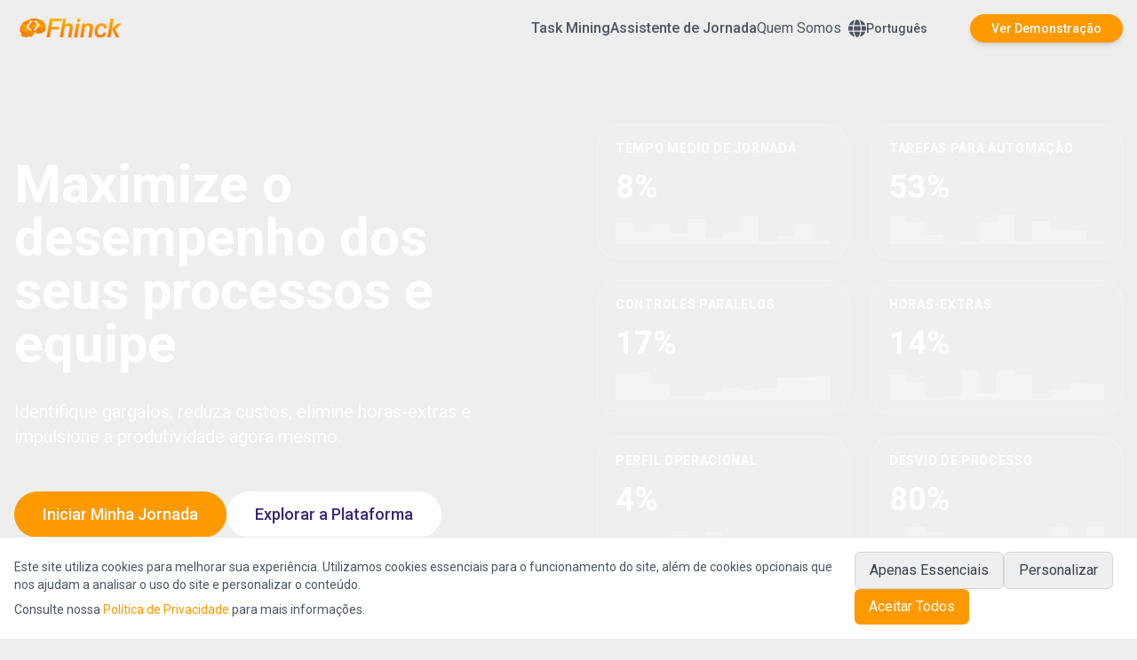

--- FILE ---
content_type: text/html; charset=utf-8
request_url: https://fhinck.com/agende-uma-apresentacao/
body_size: 10886
content:
<!DOCTYPE html><html lang="pt-BR"><head><meta charSet="utf-8"/><meta name="viewport" content="width=device-width, initial-scale=1"/><link rel="preload" as="image" href="/images/brand/logo-fhinck-orange.png"/><link rel="preload" as="image" href="/images/hero/hero-bg.png"/><link rel="preload" as="image" href="/images/slides-task-mining/Slide1.PNG"/><link rel="preload" as="image" href="/images/slides-assistente-jornada/Slide1.JPG"/><link rel="preload" as="image" href="/images/cases/afya-case-sucesso-fhinck.png"/><link rel="preload" as="image" href="/images/clients/afya_fhinck.png"/><link rel="preload" as="image" href="/images/journey/hero-bg2-abstract-waves-purple-orange.png"/><link rel="stylesheet" href="/_next/static/css/590bae0b6ed51ee7.css" data-precedence="next"/><link rel="stylesheet" href="/_next/static/css/21612b155bf4e404.css" data-precedence="next"/><link rel="stylesheet" href="/_next/static/css/0a7db8bd92f1ac28.css" data-precedence="next"/><link rel="preload" as="script" fetchPriority="low" href="/_next/static/chunks/webpack-327fe2a618fe3c54.js"/><script src="/_next/static/chunks/4bd1b696-9a99fb4dbb7f9f2a.js" async=""></script><script src="/_next/static/chunks/684-df85c9241bd44756.js" async=""></script><script src="/_next/static/chunks/main-app-ee9dcd8d58d37092.js" async=""></script><script src="/_next/static/chunks/870fdd6f-3285c3d2d3bb9d03.js" async=""></script><script src="/_next/static/chunks/874-a869c718c7e73b99.js" async=""></script><script src="/_next/static/chunks/63-ff73f4e94cdb21b0.js" async=""></script><script src="/_next/static/chunks/14-7883a5e6cd51b224.js" async=""></script><script src="/_next/static/chunks/635-016cb0e71426463a.js" async=""></script><script src="/_next/static/chunks/57-9da83efa5a0fad39.js" async=""></script><script src="/_next/static/chunks/app/layout-4e58529a5d02740e.js" async=""></script><script src="/_next/static/chunks/app/error-45a9a2b6861ff1f6.js" async=""></script><script src="/_next/static/chunks/488-fbfd4e7d66159947.js" async=""></script><script src="/_next/static/chunks/147-3272dd571c512dc4.js" async=""></script><script src="/_next/static/chunks/app/page-3353952ab597dafd.js" async=""></script><link rel="preload" href="https://kit.fontawesome.com/4083ca87d6.js" as="script" crossorigin=""/><link rel="preload" href="https://www.googletagmanager.com/gtag/js?id=G-F9JYTDR9B6" as="script"/><link rel="apple-touch-icon" sizes="180x180" href="/favicon/apple-touch-icon.png"/><link rel="icon" type="image/png" sizes="32x32" href="/favicon/favicon-32x32.png"/><link rel="icon" type="image/png" sizes="16x16" href="/favicon/favicon-16x16.png"/><link rel="manifest" href="/favicon/site.webmanifest"/><link rel="icon" type="image/x-icon" href="/favicon/favicon.ico"/><meta name="msapplication-TileColor" content="#ff9900"/><meta name="theme-color" content="#ffffff"/><script type="application/ld+json">{"@context":"https://schema.org","@type":"SoftwareApplication","name":"Fhinck","applicationCategory":"BusinessApplication","description":"Plataforma de inteligência operacional que combina Task Mining e Assistente Virtual","operatingSystem":"Web","offers":{"@type":"Offer","price":"0","priceCurrency":"BRL"}}</script><script>(self.__next_s=self.__next_s||[]).push(["https://kit.fontawesome.com/4083ca87d6.js",{"crossOrigin":"anonymous"}])</script><title>Fhinck - Inteligência Operacional e Gestão da Eficiência</title><meta name="description" content="Plataforma que combina Task Mining e Assistente Virtual para otimizar operações corporativas com insights acionáveis."/><meta name="keywords" content="task mining,inteligência operacional,gestão de eficiência,automação,IA,produtividade,assistente virtual,insights operacionais"/><meta name="robots" content="index, follow"/><meta property="og:title" content="Fhinck - Inteligência Operacional"/><meta property="og:description" content="Otimize suas operações com Task Mining e IA"/><meta property="og:url" content="https://fhinck.com"/><meta property="og:site_name" content="Fhinck"/><meta property="og:locale" content="pt_BR"/><meta property="og:image" content="https://fhinck.com/images/og-image.png"/><meta property="og:image:width" content="1200"/><meta property="og:image:height" content="630"/><meta property="og:image:alt" content="Fhinck Platform"/><meta property="og:type" content="website"/><meta name="twitter:card" content="summary_large_image"/><meta name="twitter:title" content="Fhinck - Inteligência Operacional"/><meta name="twitter:description" content="Otimize suas operações com Task Mining e IA"/><meta name="twitter:image" content="https://fhinck.com/images/og-image.png"/><link rel="icon" href="/favicon.ico" type="image/x-icon" sizes="16x16"/><script>document.querySelectorAll('body link[rel="icon"], body link[rel="apple-touch-icon"]').forEach(el => document.head.appendChild(el))</script><script src="/_next/static/chunks/polyfills-42372ed130431b0a.js" noModule=""></script></head><body class="min-h-screen bg-stranger-white font-roboto antialiased __variable_0cb770"><div class="relative flex flex-col min-h-screen"><header class="fixed top-0 left-0 right-0 z-50"><div class="h-16 bg-stranger-white"><div class="container mx-auto h-full px-4"><nav class="flex items-center justify-between h-full"><a class="flex items-center" href="/"><img alt="Fhinck" width="140" height="36" decoding="async" data-nimg="1" class="object-contain -ml-1" style="color:transparent" src="/images/brand/logo-fhinck-orange.png"/></a><div class="hidden md:flex items-center space-x-10"><nav class="flex items-center gap-8"><a class="text-gray-600 hover:text-brainiack-orange transition-colors font-medium" href="/plataforma/task-mining">Task Mining</a><a class="text-gray-600 hover:text-brainiack-orange transition-colors font-medium" href="/plataforma/assistente-jornada">Assistente de Jornada</a><a class="text-gray-600 hover:text-brainiack-orange transition-colors" href="/sobre">Quem Somos</a><div class="relative lang-dropdown"><button class="text-gray-600 hover:text-brainiack-orange transition-colors px-2 focus:outline-none flex items-center gap-2 lang-button" aria-label="Selecionar idioma"><svg aria-hidden="true" focusable="false" data-prefix="fas" data-icon="globe" class="svg-inline--fa fa-globe w-5 h-5" role="img" xmlns="http://www.w3.org/2000/svg" viewBox="0 0 512 512"><path fill="currentColor" d="M352 256c0 22.2-1.2 43.6-3.3 64l-185.3 0c-2.2-20.4-3.3-41.8-3.3-64s1.2-43.6 3.3-64l185.3 0c2.2 20.4 3.3 41.8 3.3 64zm28.8-64l123.1 0c5.3 20.5 8.1 41.9 8.1 64s-2.8 43.5-8.1 64l-123.1 0c2.1-20.6 3.2-42 3.2-64s-1.1-43.4-3.2-64zm112.6-32l-116.7 0c-10-63.9-29.8-117.4-55.3-151.6c78.3 20.7 142 77.5 171.9 151.6zm-149.1 0l-176.6 0c6.1-36.4 15.5-68.6 27-94.7c10.5-23.6 22.2-40.7 33.5-51.5C239.4 3.2 248.7 0 256 0s16.6 3.2 27.8 13.8c11.3 10.8 23 27.9 33.5 51.5c11.6 26 20.9 58.2 27 94.7zm-209 0L18.6 160C48.6 85.9 112.2 29.1 190.6 8.4C165.1 42.6 145.3 96.1 135.3 160zM8.1 192l123.1 0c-2.1 20.6-3.2 42-3.2 64s1.1 43.4 3.2 64L8.1 320C2.8 299.5 0 278.1 0 256s2.8-43.5 8.1-64zM194.7 446.6c-11.6-26-20.9-58.2-27-94.6l176.6 0c-6.1 36.4-15.5 68.6-27 94.6c-10.5 23.6-22.2 40.7-33.5 51.5C272.6 508.8 263.3 512 256 512s-16.6-3.2-27.8-13.8c-11.3-10.8-23-27.9-33.5-51.5zM135.3 352c10 63.9 29.8 117.4 55.3 151.6C112.2 482.9 48.6 426.1 18.6 352l116.7 0zm358.1 0c-30 74.1-93.6 130.9-171.9 151.6c25.5-34.2 45.2-87.7 55.3-151.6l116.7 0z"></path></svg><span class="text-sm font-medium">​</span></button></div></nav><div class="flex items-center space-x-2"><button class="inline-flex items-center justify-center font-medium py-1.5 text-sm bg-brainiack-orange text-white rounded-full px-6 hover:bg-purple-wars transition-all duration-300 shadow-md hover:shadow-lg transform hover:-translate-y-0.5">Ver Demonstração</button></div></div><div class="md:hidden"><button class="flex items-center p-2 text-gray-500 hover:text-gray-600"><span class="sr-only">Abrir menu</span><svg class="h-6 w-6" fill="none" stroke="currentColor" viewBox="0 0 24 24" xmlns="http://www.w3.org/2000/svg"><path stroke-linecap="round" stroke-linejoin="round" stroke-width="2" d="M4 6h16M4 12h16M4 18h16"></path></svg></button></div></nav></div></div></header><main class="flex-1 w-full pt-16"><div class="flex flex-col"><section class="w-full h-screen relative overflow-hidden"><div class="absolute inset-0 z-0"><img alt="Hero Background" decoding="async" data-nimg="fill" class="object-cover" style="position:absolute;height:100%;width:100%;left:0;top:0;right:0;bottom:0;color:transparent" src="/images/hero/hero-bg.png"/><div class="absolute inset-0 bg-[#3D2676]/[0.77]"></div></div><div class="w-full h-full absolute inset-0 z-10"><canvas class="w-full h-full" aria-hidden="true"></canvas></div><div class="relative z-30 w-full h-full flex items-center"><div class="container mx-auto px-4 -mt-16"><div class="lg:hidden flex flex-col space-y-8 max-h-[calc(100vh-80px)]"><div class="flex flex-col space-y-6"><h1 class="text-4xl md:text-5xl font-bold text-white" style="opacity:0;transform:translateY(-20px)">Maximize o desempenho dos seus processos e equipe</h1><p class="text-xl text-white/90" style="opacity:0;transform:translateY(-20px)">Identifique gargalos, reduza custos, elimine horas-extras e impulsione a produtividade agora mesmo.</p></div><div class="w-full space-y-8"><div style="opacity:1;transform:none"><div class="mb-1" style="opacity:1"><div class="bg-white/10 backdrop-blur-sm rounded-3xl border border-white/20" data-client="false"><div class="h-[40px] px-5 pt-4"><div class="text-sm text-white font-bold uppercase tracking-wider">TEMPO MÉDIO DE JORNADA</div></div><div class="h-[60px] px-5 flex items-center"><div class="flex items-center gap-2"><div style="transform:rotate(180deg)"><i class="fa-solid fa-arrow-up w-4 h-4 text-red-400" aria-hidden="true"></i></div><div class="text-4xl font-bold text-white"></div></div></div><div class="h-[50px] px-5 pb-4"><div class="flex items-end h-full gap-[1px]"></div></div></div></div></div><div class="flex flex-col gap-2" style="opacity:0;transform:translateY(20px)"><button class="w-full bg-brainiack-orange text-white px-6 py-3 rounded-full text-lg font-medium hover:bg-opacity-90 transition-colors">Iniciar Minha Jornada</button><button class="w-full bg-white text-purple-wars px-6 py-3 rounded-full text-lg font-medium hover:bg-opacity-90 transition-colors">Explorar a Plataforma</button></div></div></div><div class="hidden lg:grid grid-cols-2 gap-16 items-center max-h-[calc(100vh-80px)]"><div class="flex flex-col justify-center"><div class="space-y-8"><h1 class="text-5xl lg:text-6xl font-bold text-white" style="opacity:0;transform:translateY(-20px)">Maximize o desempenho dos seus processos e equipe</h1><p class="text-xl text-white/90" style="opacity:0;transform:translateY(-20px)">Identifique gargalos, reduza custos, elimine horas-extras e impulsione a produtividade agora mesmo.</p><div class="flex gap-4 flex-wrap pt-4" style="opacity:0;transform:translateY(20px)"><button class="inline-block bg-brainiack-orange text-white px-8 py-3 rounded-full text-lg font-medium hover:bg-opacity-90 transition-colors">Iniciar Minha Jornada</button><button class="inline-block bg-white text-purple-wars px-8 py-3 rounded-full text-lg font-medium hover:bg-opacity-90 transition-colors">Explorar a Plataforma</button></div></div></div><div class="grid grid-cols-2 gap-6 w-full"><div class="h-full" style="opacity:0;transform:translateY(20px)"><div class="bg-white/10 backdrop-blur-sm rounded-3xl border border-white/20" data-client="false"><div class="h-[40px] px-5 pt-4"><div class="text-sm text-white font-bold uppercase tracking-wider">TEMPO MÉDIO DE JORNADA</div></div><div class="h-[60px] px-5 flex items-center"><div class="flex items-center gap-2"><div style="transform:scale(0)"><i class="fa-solid fa-arrow-up w-4 h-4 text-red-400" aria-hidden="true"></i></div><div class="text-4xl font-bold text-white"></div></div></div><div class="h-[50px] px-5 pb-4"><div class="flex items-end h-full gap-[1px]"></div></div></div></div><div class="h-full" style="opacity:0;transform:translateY(20px)"><div class="bg-white/10 backdrop-blur-sm rounded-3xl border border-white/20" data-client="false"><div class="h-[40px] px-5 pt-4"><div class="text-sm text-white font-bold uppercase tracking-wider">TAREFAS PARA AUTOMAÇÃO</div></div><div class="h-[60px] px-5 flex items-center"><div class="flex items-center gap-2"><div style="transform:scale(0)"><i class="fa-solid fa-arrow-up w-4 h-4 text-red-400" aria-hidden="true"></i></div><div class="text-4xl font-bold text-white"></div></div></div><div class="h-[50px] px-5 pb-4"><div class="flex items-end h-full gap-[1px]"></div></div></div></div><div class="h-full" style="opacity:0;transform:translateY(20px)"><div class="bg-white/10 backdrop-blur-sm rounded-3xl border border-white/20" data-client="false"><div class="h-[40px] px-5 pt-4"><div class="text-sm text-white font-bold uppercase tracking-wider">CONTROLES PARALELOS</div></div><div class="h-[60px] px-5 flex items-center"><div class="flex items-center gap-2"><div style="transform:scale(0)"><i class="fa-solid fa-arrow-up w-4 h-4 text-red-400" aria-hidden="true"></i></div><div class="text-4xl font-bold text-white"></div></div></div><div class="h-[50px] px-5 pb-4"><div class="flex items-end h-full gap-[1px]"></div></div></div></div><div class="h-full" style="opacity:0;transform:translateY(20px)"><div class="bg-white/10 backdrop-blur-sm rounded-3xl border border-white/20" data-client="false"><div class="h-[40px] px-5 pt-4"><div class="text-sm text-white font-bold uppercase tracking-wider">HORAS-EXTRAS</div></div><div class="h-[60px] px-5 flex items-center"><div class="flex items-center gap-2"><div style="transform:scale(0)"><i class="fa-solid fa-arrow-up w-4 h-4 text-green-400" aria-hidden="true"></i></div><div class="text-4xl font-bold text-white"></div></div></div><div class="h-[50px] px-5 pb-4"><div class="flex items-end h-full gap-[1px]"></div></div></div></div><div class="h-full" style="opacity:0;transform:translateY(20px)"><div class="bg-white/10 backdrop-blur-sm rounded-3xl border border-white/20" data-client="false"><div class="h-[40px] px-5 pt-4"><div class="text-sm text-white font-bold uppercase tracking-wider">PERFIL OPERACIONAL</div></div><div class="h-[60px] px-5 flex items-center"><div class="flex items-center gap-2"><div style="transform:scale(0)"><i class="fa-solid fa-arrow-up w-4 h-4 text-red-400" aria-hidden="true"></i></div><div class="text-4xl font-bold text-white"></div></div></div><div class="h-[50px] px-5 pb-4"><div class="flex items-end h-full gap-[1px]"></div></div></div></div><div class="h-full" style="opacity:0;transform:translateY(20px)"><div class="bg-white/10 backdrop-blur-sm rounded-3xl border border-white/20" data-client="false"><div class="h-[40px] px-5 pt-4"><div class="text-sm text-white font-bold uppercase tracking-wider">DESVIO DE PROCESSO</div></div><div class="h-[60px] px-5 flex items-center"><div class="flex items-center gap-2"><div style="transform:scale(0)"><i class="fa-solid fa-arrow-up w-4 h-4 text-red-400" aria-hidden="true"></i></div><div class="text-4xl font-bold text-white"></div></div></div><div class="h-[50px] px-5 pb-4"><div class="flex items-end h-full gap-[1px]"></div></div></div></div></div></div></div></div></section><div class="flex flex-col"><section class="w-full py-20 bg-stranger-white"><div class="container mx-auto px-4"><div class="text-center mb-16"><h2 class="text-4xl font-bold text-gray-900 mb-4">Resultados comprovados em curto prazo</h2><p class="text-xl text-gray-600 max-w-3xl mx-auto">Grandes empresas já economizam milhões e potencializam o desempenho das equipes com a Fhinck</p></div><div class="grid md:grid-cols-2 lg:grid-cols-4 gap-10 max-w-6xl mx-auto"><div class="rounded-lg p-8 bg-white shadow-lg hover:shadow-xl transition-all hover:translate-y-[-5px]" style="opacity:0;transform:translateY(20px)"><div class="text-center"><h3 class="text-xl font-semibold text-gray-900 mb-4">Redução de Custos</h3><div class="text-6xl font-bold text-brainiack-orange mb-4 flex items-baseline justify-center"><span>-</span><span>30</span><span class="text-4xl ml-1">%</span></div><p class="text-gray-600">Reduza custos operacionais otimizando licenças e eliminando retrabalhos</p></div></div><div class="rounded-lg p-8 bg-white shadow-lg hover:shadow-xl transition-all hover:translate-y-[-5px]" style="opacity:0;transform:translateY(20px)"><div class="text-center"><h3 class="text-xl font-semibold text-gray-900 mb-4">Ganho de Produtividade</h3><div class="text-6xl font-bold text-brainiack-orange mb-4 flex items-baseline justify-center"><span>+</span><span>40</span><span class="text-4xl ml-1">%</span></div><p class="text-gray-600">Aumente a produtividade com processos otimizados e eliminação de gargalos</p></div></div><div class="rounded-lg p-8 bg-white shadow-lg hover:shadow-xl transition-all hover:translate-y-[-5px]" style="opacity:0;transform:translateY(20px)"><div class="text-center"><h3 class="text-xl font-semibold text-gray-900 mb-4">Redução de Horas-Extra</h3><div class="text-6xl font-bold text-brainiack-orange mb-4 flex items-baseline justify-center"><span>-</span><span>70</span><span class="text-4xl ml-1">%</span></div><p class="text-gray-600">Elimine horas extras com controle inteligente de jornada</p></div></div><div class="rounded-lg p-8 bg-white shadow-lg hover:shadow-xl transition-all hover:translate-y-[-5px]" style="opacity:0;transform:translateY(20px)"><div class="text-center"><h3 class="text-xl font-semibold text-gray-900 mb-4">Retorno do Investimento</h3><div class="text-6xl font-bold text-brainiack-orange mb-4 flex items-baseline justify-center"><span>600</span><span class="text-4xl ml-1">%</span></div><p class="text-gray-600">ROI comprovado em menos de 12 meses</p></div></div></div><div class="text-center mt-12" style="opacity:0;transform:translateY(20px)"><button class="bg-brainiack-orange hover:bg-brainiack-orange/90 text-white font-semibold px-8 py-4 rounded-full transition-all">Ver como o Task Mining pode ajudar sua empresa</button></div></div></section><section class="w-full py-12 bg-white"><div class="container mx-auto px-4"><div class="text-center mb-10"><h2 class="text-2xl font-bold text-gray-900 mb-2">Empresas que confiam na Fhinck</h2><p class="text-lg text-gray-600 max-w-2xl mx-auto mb-4">Conheça algumas das empresas que já transformaram suas operações</p><button class="text-sm text-gray-500 hover:text-gray-700 underline">Esconder logos por 60 dias</button></div><div class="relative max-w-6xl mx-auto"><div class="absolute left-0 top-0 bottom-0 w-20 bg-gradient-to-r to-transparent z-10 from-white via-white/80"></div><div class="absolute right-0 top-0 bottom-0 w-20 bg-gradient-to-l to-transparent z-10 from-white via-white/80"></div><div class="flex overflow-hidden"><div class="flex gap-8 animate-scroll"><div class="flex-shrink-0 w-32 h-16 relative" style="filter:grayscale(100%);transform:none"><img alt="Accenture" loading="lazy" decoding="async" data-nimg="fill" class="object-contain" style="position:absolute;height:100%;width:100%;left:0;top:0;right:0;bottom:0;color:transparent" src="/images/clients/accenture_fhinck.png"/></div><div class="flex-shrink-0 w-32 h-16 relative" style="filter:grayscale(100%);transform:none"><img alt="Afya" loading="lazy" decoding="async" data-nimg="fill" class="object-contain" style="position:absolute;height:100%;width:100%;left:0;top:0;right:0;bottom:0;color:transparent" src="/images/clients/afya_fhinck.png"/></div><div class="flex-shrink-0 w-32 h-16 relative" style="filter:grayscale(100%);transform:none"><img alt="Algar" loading="lazy" decoding="async" data-nimg="fill" class="object-contain" style="position:absolute;height:100%;width:100%;left:0;top:0;right:0;bottom:0;color:transparent" src="/images/clients/algar_fhinck.png"/></div><div class="flex-shrink-0 w-32 h-16 relative" style="filter:grayscale(100%);transform:none"><img alt="Bancorbrás" loading="lazy" decoding="async" data-nimg="fill" class="object-contain" style="position:absolute;height:100%;width:100%;left:0;top:0;right:0;bottom:0;color:transparent" src="/images/clients/bancorbras_fhinck.png"/></div><div class="flex-shrink-0 w-32 h-16 relative" style="filter:grayscale(100%);transform:none"><img alt="Carrefour" loading="lazy" decoding="async" data-nimg="fill" class="object-contain" style="position:absolute;height:100%;width:100%;left:0;top:0;right:0;bottom:0;color:transparent" src="/images/clients/carrefour_fhinck.png"/></div><div class="flex-shrink-0 w-32 h-16 relative" style="filter:grayscale(100%);transform:none"><img alt="Cogna" loading="lazy" decoding="async" data-nimg="fill" class="object-contain" style="position:absolute;height:100%;width:100%;left:0;top:0;right:0;bottom:0;color:transparent" src="/images/clients/cogna_fhinck.png"/></div><div class="flex-shrink-0 w-32 h-16 relative" style="filter:grayscale(100%);transform:none"><img alt="CPFL Energia" loading="lazy" decoding="async" data-nimg="fill" class="object-contain" style="position:absolute;height:100%;width:100%;left:0;top:0;right:0;bottom:0;color:transparent" src="/images/clients/cpfl_fhinck.png"/></div><div class="flex-shrink-0 w-32 h-16 relative" style="filter:grayscale(100%);transform:none"><img alt="CSN" loading="lazy" decoding="async" data-nimg="fill" class="object-contain" style="position:absolute;height:100%;width:100%;left:0;top:0;right:0;bottom:0;color:transparent" src="/images/clients/csn_fhinck.png"/></div><div class="flex-shrink-0 w-32 h-16 relative" style="filter:grayscale(100%);transform:none"><img alt="Deloitte" loading="lazy" decoding="async" data-nimg="fill" class="object-contain" style="position:absolute;height:100%;width:100%;left:0;top:0;right:0;bottom:0;color:transparent" src="/images/clients/deloitte_fhinck.png"/></div><div class="flex-shrink-0 w-32 h-16 relative" style="filter:grayscale(100%);transform:none"><img alt="Dexco" loading="lazy" decoding="async" data-nimg="fill" class="object-contain" style="position:absolute;height:100%;width:100%;left:0;top:0;right:0;bottom:0;color:transparent" src="/images/clients/dexco_fhinck.png"/></div><div class="flex-shrink-0 w-32 h-16 relative" style="filter:grayscale(100%);transform:none"><img alt="Fast" loading="lazy" decoding="async" data-nimg="fill" class="object-contain" style="position:absolute;height:100%;width:100%;left:0;top:0;right:0;bottom:0;color:transparent" src="/images/clients/fast_fhinck.png"/></div><div class="flex-shrink-0 w-32 h-16 relative" style="filter:grayscale(100%);transform:none"><img alt="Hospital Care" loading="lazy" decoding="async" data-nimg="fill" class="object-contain" style="position:absolute;height:100%;width:100%;left:0;top:0;right:0;bottom:0;color:transparent" src="/images/clients/hospital_care_fhinck.png"/></div><div class="flex-shrink-0 w-32 h-16 relative" style="filter:grayscale(100%);transform:none"><img alt="NTT Data" loading="lazy" decoding="async" data-nimg="fill" class="object-contain" style="position:absolute;height:100%;width:100%;left:0;top:0;right:0;bottom:0;color:transparent" src="/images/clients/nttdata_fhinck.png"/></div><div class="flex-shrink-0 w-32 h-16 relative" style="filter:grayscale(100%);transform:none"><img alt="Orizon" loading="lazy" decoding="async" data-nimg="fill" class="object-contain" style="position:absolute;height:100%;width:100%;left:0;top:0;right:0;bottom:0;color:transparent" src="/images/clients/orizon_fhinck.png"/></div><div class="flex-shrink-0 w-32 h-16 relative" style="filter:grayscale(100%);transform:none"><img alt="Pague Menos" loading="lazy" decoding="async" data-nimg="fill" class="object-contain" style="position:absolute;height:100%;width:100%;left:0;top:0;right:0;bottom:0;color:transparent" src="/images/clients/pague_menos_fhinck.png"/></div><div class="flex-shrink-0 w-32 h-16 relative" style="filter:grayscale(100%);transform:none"><img alt="Singulare" loading="lazy" decoding="async" data-nimg="fill" class="object-contain" style="position:absolute;height:100%;width:100%;left:0;top:0;right:0;bottom:0;color:transparent" src="/images/clients/singulare_fhinck.png"/></div><div class="flex-shrink-0 w-32 h-16 relative" style="filter:grayscale(100%);transform:none"><img alt="Solar Coca-Cola" loading="lazy" decoding="async" data-nimg="fill" class="object-contain" style="position:absolute;height:100%;width:100%;left:0;top:0;right:0;bottom:0;color:transparent" src="/images/clients/solar_coca_cola_fhinck.png"/></div><div class="flex-shrink-0 w-32 h-16 relative" style="filter:grayscale(100%);transform:none"><img alt="Suzano" loading="lazy" decoding="async" data-nimg="fill" class="object-contain" style="position:absolute;height:100%;width:100%;left:0;top:0;right:0;bottom:0;color:transparent" src="/images/clients/suzano_fhinck.png"/></div><div class="flex-shrink-0 w-32 h-16 relative" style="filter:grayscale(100%);transform:none"><img alt="TOTVS" loading="lazy" decoding="async" data-nimg="fill" class="object-contain" style="position:absolute;height:100%;width:100%;left:0;top:0;right:0;bottom:0;color:transparent" src="/images/clients/totvs.png"/></div><div class="flex-shrink-0 w-32 h-16 relative" style="filter:grayscale(100%);transform:none"><img alt="Três Corações" loading="lazy" decoding="async" data-nimg="fill" class="object-contain" style="position:absolute;height:100%;width:100%;left:0;top:0;right:0;bottom:0;color:transparent" src="/images/clients/tres_coracoes_fhinck.png"/></div><div class="flex-shrink-0 w-32 h-16 relative" style="filter:grayscale(100%);transform:none"><img alt="Ultra" loading="lazy" decoding="async" data-nimg="fill" class="object-contain" style="position:absolute;height:100%;width:100%;left:0;top:0;right:0;bottom:0;color:transparent" src="/images/clients/ultra_fhinck.png"/></div><div class="flex-shrink-0 w-32 h-16 relative" style="filter:grayscale(100%);transform:none"><img alt="Blau" loading="lazy" decoding="async" data-nimg="fill" class="object-contain" style="position:absolute;height:100%;width:100%;left:0;top:0;right:0;bottom:0;color:transparent" src="/images/clients/blau_fhinck.png"/></div><div class="flex-shrink-0 w-32 h-16 relative" style="filter:grayscale(100%);transform:none"><img alt="Sicoob" loading="lazy" decoding="async" data-nimg="fill" class="object-contain" style="position:absolute;height:100%;width:100%;left:0;top:0;right:0;bottom:0;color:transparent" src="/images/clients/sicoob_fhinck.png"/></div><div class="flex-shrink-0 w-32 h-16 relative" style="filter:grayscale(100%);transform:none"><img alt="Accenture" loading="lazy" decoding="async" data-nimg="fill" class="object-contain" style="position:absolute;height:100%;width:100%;left:0;top:0;right:0;bottom:0;color:transparent" src="/images/clients/accenture_fhinck.png"/></div><div class="flex-shrink-0 w-32 h-16 relative" style="filter:grayscale(100%);transform:none"><img alt="Afya" loading="lazy" decoding="async" data-nimg="fill" class="object-contain" style="position:absolute;height:100%;width:100%;left:0;top:0;right:0;bottom:0;color:transparent" src="/images/clients/afya_fhinck.png"/></div><div class="flex-shrink-0 w-32 h-16 relative" style="filter:grayscale(100%);transform:none"><img alt="Algar" loading="lazy" decoding="async" data-nimg="fill" class="object-contain" style="position:absolute;height:100%;width:100%;left:0;top:0;right:0;bottom:0;color:transparent" src="/images/clients/algar_fhinck.png"/></div><div class="flex-shrink-0 w-32 h-16 relative" style="filter:grayscale(100%);transform:none"><img alt="Bancorbrás" loading="lazy" decoding="async" data-nimg="fill" class="object-contain" style="position:absolute;height:100%;width:100%;left:0;top:0;right:0;bottom:0;color:transparent" src="/images/clients/bancorbras_fhinck.png"/></div><div class="flex-shrink-0 w-32 h-16 relative" style="filter:grayscale(100%);transform:none"><img alt="Carrefour" loading="lazy" decoding="async" data-nimg="fill" class="object-contain" style="position:absolute;height:100%;width:100%;left:0;top:0;right:0;bottom:0;color:transparent" src="/images/clients/carrefour_fhinck.png"/></div><div class="flex-shrink-0 w-32 h-16 relative" style="filter:grayscale(100%);transform:none"><img alt="Cogna" loading="lazy" decoding="async" data-nimg="fill" class="object-contain" style="position:absolute;height:100%;width:100%;left:0;top:0;right:0;bottom:0;color:transparent" src="/images/clients/cogna_fhinck.png"/></div><div class="flex-shrink-0 w-32 h-16 relative" style="filter:grayscale(100%);transform:none"><img alt="CPFL Energia" loading="lazy" decoding="async" data-nimg="fill" class="object-contain" style="position:absolute;height:100%;width:100%;left:0;top:0;right:0;bottom:0;color:transparent" src="/images/clients/cpfl_fhinck.png"/></div><div class="flex-shrink-0 w-32 h-16 relative" style="filter:grayscale(100%);transform:none"><img alt="CSN" loading="lazy" decoding="async" data-nimg="fill" class="object-contain" style="position:absolute;height:100%;width:100%;left:0;top:0;right:0;bottom:0;color:transparent" src="/images/clients/csn_fhinck.png"/></div><div class="flex-shrink-0 w-32 h-16 relative" style="filter:grayscale(100%);transform:none"><img alt="Deloitte" loading="lazy" decoding="async" data-nimg="fill" class="object-contain" style="position:absolute;height:100%;width:100%;left:0;top:0;right:0;bottom:0;color:transparent" src="/images/clients/deloitte_fhinck.png"/></div><div class="flex-shrink-0 w-32 h-16 relative" style="filter:grayscale(100%);transform:none"><img alt="Dexco" loading="lazy" decoding="async" data-nimg="fill" class="object-contain" style="position:absolute;height:100%;width:100%;left:0;top:0;right:0;bottom:0;color:transparent" src="/images/clients/dexco_fhinck.png"/></div><div class="flex-shrink-0 w-32 h-16 relative" style="filter:grayscale(100%);transform:none"><img alt="Fast" loading="lazy" decoding="async" data-nimg="fill" class="object-contain" style="position:absolute;height:100%;width:100%;left:0;top:0;right:0;bottom:0;color:transparent" src="/images/clients/fast_fhinck.png"/></div><div class="flex-shrink-0 w-32 h-16 relative" style="filter:grayscale(100%);transform:none"><img alt="Hospital Care" loading="lazy" decoding="async" data-nimg="fill" class="object-contain" style="position:absolute;height:100%;width:100%;left:0;top:0;right:0;bottom:0;color:transparent" src="/images/clients/hospital_care_fhinck.png"/></div><div class="flex-shrink-0 w-32 h-16 relative" style="filter:grayscale(100%);transform:none"><img alt="NTT Data" loading="lazy" decoding="async" data-nimg="fill" class="object-contain" style="position:absolute;height:100%;width:100%;left:0;top:0;right:0;bottom:0;color:transparent" src="/images/clients/nttdata_fhinck.png"/></div><div class="flex-shrink-0 w-32 h-16 relative" style="filter:grayscale(100%);transform:none"><img alt="Orizon" loading="lazy" decoding="async" data-nimg="fill" class="object-contain" style="position:absolute;height:100%;width:100%;left:0;top:0;right:0;bottom:0;color:transparent" src="/images/clients/orizon_fhinck.png"/></div><div class="flex-shrink-0 w-32 h-16 relative" style="filter:grayscale(100%);transform:none"><img alt="Pague Menos" loading="lazy" decoding="async" data-nimg="fill" class="object-contain" style="position:absolute;height:100%;width:100%;left:0;top:0;right:0;bottom:0;color:transparent" src="/images/clients/pague_menos_fhinck.png"/></div><div class="flex-shrink-0 w-32 h-16 relative" style="filter:grayscale(100%);transform:none"><img alt="Singulare" loading="lazy" decoding="async" data-nimg="fill" class="object-contain" style="position:absolute;height:100%;width:100%;left:0;top:0;right:0;bottom:0;color:transparent" src="/images/clients/singulare_fhinck.png"/></div><div class="flex-shrink-0 w-32 h-16 relative" style="filter:grayscale(100%);transform:none"><img alt="Solar Coca-Cola" loading="lazy" decoding="async" data-nimg="fill" class="object-contain" style="position:absolute;height:100%;width:100%;left:0;top:0;right:0;bottom:0;color:transparent" src="/images/clients/solar_coca_cola_fhinck.png"/></div><div class="flex-shrink-0 w-32 h-16 relative" style="filter:grayscale(100%);transform:none"><img alt="Suzano" loading="lazy" decoding="async" data-nimg="fill" class="object-contain" style="position:absolute;height:100%;width:100%;left:0;top:0;right:0;bottom:0;color:transparent" src="/images/clients/suzano_fhinck.png"/></div><div class="flex-shrink-0 w-32 h-16 relative" style="filter:grayscale(100%);transform:none"><img alt="TOTVS" loading="lazy" decoding="async" data-nimg="fill" class="object-contain" style="position:absolute;height:100%;width:100%;left:0;top:0;right:0;bottom:0;color:transparent" src="/images/clients/totvs.png"/></div><div class="flex-shrink-0 w-32 h-16 relative" style="filter:grayscale(100%);transform:none"><img alt="Três Corações" loading="lazy" decoding="async" data-nimg="fill" class="object-contain" style="position:absolute;height:100%;width:100%;left:0;top:0;right:0;bottom:0;color:transparent" src="/images/clients/tres_coracoes_fhinck.png"/></div><div class="flex-shrink-0 w-32 h-16 relative" style="filter:grayscale(100%);transform:none"><img alt="Ultra" loading="lazy" decoding="async" data-nimg="fill" class="object-contain" style="position:absolute;height:100%;width:100%;left:0;top:0;right:0;bottom:0;color:transparent" src="/images/clients/ultra_fhinck.png"/></div><div class="flex-shrink-0 w-32 h-16 relative" style="filter:grayscale(100%);transform:none"><img alt="Blau" loading="lazy" decoding="async" data-nimg="fill" class="object-contain" style="position:absolute;height:100%;width:100%;left:0;top:0;right:0;bottom:0;color:transparent" src="/images/clients/blau_fhinck.png"/></div><div class="flex-shrink-0 w-32 h-16 relative" style="filter:grayscale(100%);transform:none"><img alt="Sicoob" loading="lazy" decoding="async" data-nimg="fill" class="object-contain" style="position:absolute;height:100%;width:100%;left:0;top:0;right:0;bottom:0;color:transparent" src="/images/clients/sicoob_fhinck.png"/></div></div></div></div></div></section><section class="w-full py-16 bg-stranger-white"><div class="container mx-auto px-4"><div class="text-center mb-12" style="opacity:0;transform:translateY(20px)"><h2 class="text-3xl font-bold text-gray-900 mb-4">Task Mining: Seu Radar Operacional</h2><p class="text-xl text-gray-600 max-w-2xl mx-auto">Análise em tempo real de como sua equipe interage com sistemas</p><div class="mt-6" style="opacity:0;transform:translateY(20px)"><button class="bg-brainiack-orange hover:bg-brainiack-orange/90 text-white font-semibold px-6 py-3 rounded-full transition-all">Conheça mais sobre o Task Mining</button></div></div><div class="grid md:grid-cols-2 gap-12 max-w-5xl mx-auto"><div class="space-y-8"><div class="flex gap-4 hover:bg-white/80 hover-scale p-2 rounded-lg" style="opacity:0;transform:translateY(50px) scale(0.9)"><div class="flex-shrink-0 w-12 h-12 rounded-full bg-brainiack-orange/10 flex items-center justify-center hover:bg-brainiack-orange hover:text-white transition-colors duration-300"><i class="fa-solid fa-arrows-spin text-xl text-brainiack-orange" style="font-size:1.5rem" aria-hidden="true"></i></div><div><h3 class="text-xl font-bold text-gray-900 mb-2 leading-tight">Processos Otimizados</h3><p class="text-gray-600">Mapeamento de atividades para identificar gargalos e automações possíveis.</p></div></div><div class="flex gap-4 hover:bg-white/80 hover-scale p-2 rounded-lg" style="opacity:0;transform:translateY(50px) scale(0.9)"><div class="flex-shrink-0 w-12 h-12 rounded-full bg-brainiack-orange/10 flex items-center justify-center hover:bg-brainiack-orange hover:text-white transition-colors duration-300"><i class="fa-solid fa-chart-line text-xl text-brainiack-orange" style="font-size:1.5rem" aria-hidden="true"></i></div><div><h3 class="text-xl font-bold text-gray-900 mb-2 leading-tight">Visibilidade em Tempo Real</h3><p class="text-gray-600">Dashboards detalhados mostrando como o tempo é utilizado para definição de prioridades.</p></div></div><div class="flex gap-4 hover:bg-white/80 hover-scale p-2 rounded-lg" style="opacity:0;transform:translateY(50px) scale(0.9)"><div class="flex-shrink-0 w-12 h-12 rounded-full bg-brainiack-orange/10 flex items-center justify-center hover:bg-brainiack-orange hover:text-white transition-colors duration-300"><i class="fa-solid fa-layer-group text-xl text-brainiack-orange" style="font-size:1.5rem" aria-hidden="true"></i></div><div><h3 class="text-xl font-bold text-gray-900 mb-2 leading-tight">Padronização Sistêmica</h3><p class="text-gray-600">Coleta de dados para padronizar processos e eliminar controles manuais dispersos.</p></div></div></div><div class="w-full h-full flex items-center"><div class="w-full relative aspect-video rounded-lg overflow-hidden shadow-lg cursor-pointer group"><div class="relative w-full h-full"><img alt="Slide 1 do Task Mining" decoding="async" data-nimg="fill" class="object-contain" style="position:absolute;height:100%;width:100%;left:0;top:0;right:0;bottom:0;color:transparent" src="/images/slides-task-mining/Slide1.PNG"/><div class="absolute inset-0 bg-purple-wars/30 opacity-0 group-hover:opacity-100 transition-opacity flex flex-col items-center justify-center"><div class="text-white text-center p-4"><span class="font-medium">Clique para expandir</span></div></div><div class="absolute bottom-4 right-4 flex space-x-2"><button class="bg-white/20 hover:bg-white/40 text-white rounded-full p-2 transition-colors"><i class="fa-solid fa-chevron-left text-sm" aria-hidden="true"></i></button><button class="bg-white/20 hover:bg-white/40 text-white rounded-full p-2 transition-colors "><i class="fa-solid fa-play text-sm" aria-hidden="true"></i></button><button class="bg-white/20 hover:bg-white/40 text-white rounded-full p-2 transition-colors"><i class="fa-solid fa-chevron-right text-sm" aria-hidden="true"></i></button></div><div class="absolute bottom-4 left-4 bg-black/50 text-white px-2 py-1 rounded text-xs">Slide <!-- -->1<!-- --> / <!-- -->47</div></div></div></div></div></div></section><section class="w-full py-16 bg-white"><div class="container mx-auto px-4"><div class="text-center mb-12" style="opacity:0;transform:translateY(20px)"><h2 class="text-3xl font-bold text-gray-900 mb-4">Assistente de Jornada</h2><p class="text-xl text-gray-600 max-w-2xl mx-auto">Automatize o controle de jornada e garanta conformidade trabalhista com nosso assistente virtual inteligente</p></div><div class="grid md:grid-cols-2 gap-12 max-w-5xl mx-auto"><div class="w-full h-full flex items-center"><div class="w-full relative aspect-video rounded-lg overflow-hidden shadow-lg cursor-pointer group"><div class="relative w-full h-full"><img alt="Slide 1 do Assistente de Jornada" decoding="async" data-nimg="fill" class="object-contain cursor-pointer" style="position:absolute;height:100%;width:100%;left:0;top:0;right:0;bottom:0;color:transparent" src="/images/slides-assistente-jornada/Slide1.JPG"/><div class="absolute inset-0 bg-purple-wars/30 opacity-0 group-hover:opacity-100 transition-opacity flex flex-col items-center justify-center"><div class="text-white text-center p-4"><span class="font-medium">Clique para expandir</span></div></div><div class="absolute bottom-4 right-4 flex space-x-2"><button class="bg-white/20 hover:bg-white/40 text-white rounded-full p-2 transition-colors cursor-pointer"><i class="fa-solid fa-chevron-left text-sm" aria-hidden="true"></i></button><button class="bg-white/20 hover:bg-white/40 text-white rounded-full p-2 transition-colors  cursor-pointer"><i class="fa-solid fa-play text-sm" aria-hidden="true"></i></button><button class="bg-white/20 hover:bg-white/40 text-white rounded-full p-2 transition-colors cursor-pointer"><i class="fa-solid fa-chevron-right text-sm" aria-hidden="true"></i></button></div><div class="absolute bottom-4 left-4 bg-black/50 text-white px-2 py-1 rounded text-xs">Slide <!-- -->1<!-- --> / <!-- -->18</div></div></div></div><div class="space-y-8"><div class="flex gap-4" style="opacity:0;transform:translateY(50px) scale(0.9)"><div class="flex-shrink-0 w-12 h-12 rounded-full bg-brainiack-orange/10 flex items-center justify-center"><svg aria-hidden="true" focusable="false" data-prefix="fas" data-icon="clock" class="svg-inline--fa fa-clock w-6 h-6 text-brainiack-orange" role="img" xmlns="http://www.w3.org/2000/svg" viewBox="0 0 512 512"><path fill="currentColor" d="M256 0a256 256 0 1 1 0 512A256 256 0 1 1 256 0zM232 120l0 136c0 8 4 15.5 10.7 20l96 64c11 7.4 25.9 4.4 33.3-6.7s4.4-25.9-6.7-33.3L280 243.2 280 120c0-13.3-10.7-24-24-24s-24 10.7-24 24z"></path></svg></div><div><h3 class="text-xl font-bold text-gray-900 mb-2 leading-tight">Gestão Inteligente de Horas Extras e Custos</h3><p class="text-gray-600">Bloqueio inteligente de jornada e notificações, permitindo aprovações gerenciais para estender o expediente só quando necessário, mas evitando custos desnecessários.</p></div></div><div class="flex gap-4" style="opacity:0;transform:translateY(50px) scale(0.9)"><div class="flex-shrink-0 w-12 h-12 rounded-full bg-brainiack-orange/10 flex items-center justify-center"><svg aria-hidden="true" focusable="false" data-prefix="fas" data-icon="clipboard-check" class="svg-inline--fa fa-clipboard-check w-6 h-6 text-brainiack-orange" role="img" xmlns="http://www.w3.org/2000/svg" viewBox="0 0 384 512"><path fill="currentColor" d="M192 0c-41.8 0-77.4 26.7-90.5 64L64 64C28.7 64 0 92.7 0 128L0 448c0 35.3 28.7 64 64 64l256 0c35.3 0 64-28.7 64-64l0-320c0-35.3-28.7-64-64-64l-37.5 0C269.4 26.7 233.8 0 192 0zm0 64a32 32 0 1 1 0 64 32 32 0 1 1 0-64zM305 273L177 401c-9.4 9.4-24.6 9.4-33.9 0L79 337c-9.4-9.4-9.4-24.6 0-33.9s24.6-9.4 33.9 0l47 47L271 239c9.4-9.4 24.6-9.4 33.9 0s9.4 24.6 0 33.9z"></path></svg></div><div><h3 class="text-xl font-bold text-gray-900 mb-2 leading-tight">Disciplina e Controle Efetivo de Jornada</h3><p class="text-gray-600">Notificações pré-expediente, alertas de fim de jornada e bloqueio de tela, reforçando a cultura de cumprimento de horário e incentivando produtividade no período regular.</p></div></div><div class="flex gap-4" style="opacity:0;transform:translateY(50px) scale(0.9)"><div class="flex-shrink-0 w-12 h-12 rounded-full bg-brainiack-orange/10 flex items-center justify-center"><svg aria-hidden="true" focusable="false" data-prefix="fas" data-icon="shield-halved" class="svg-inline--fa fa-shield-halved w-6 h-6 text-brainiack-orange" role="img" xmlns="http://www.w3.org/2000/svg" viewBox="0 0 512 512"><path fill="currentColor" d="M256 0c4.6 0 9.2 1 13.4 2.9L457.7 82.8c22 9.3 38.4 31 38.3 57.2c-.5 99.2-41.3 280.7-213.6 363.2c-16.7 8-36.1 8-52.8 0C57.3 420.7 16.5 239.2 16 140c-.1-26.2 16.3-47.9 38.3-57.2L242.7 2.9C246.8 1 251.4 0 256 0zm0 66.8l0 378.1C394 378 431.1 230.1 432 141.4L256 66.8s0 0 0 0z"></path></svg></div><div><h3 class="text-xl font-bold text-gray-900 mb-2 leading-tight">Compliance e Direito à Desconexão</h3><p class="text-gray-600">Registro automático de horas e logs de atividade, assegurando transparência jurídica e promovendo o &quot;direito à desconexão&quot; através do controle efetivo da jornada de trabalho, garantindo o repouso do colaborador fora do expediente.</p></div></div></div></div></div><div class="text-center mt-12" style="opacity:0;transform:translateY(20px)"><p class="text-gray-600 mb-4">Combine o Assistente de Jornada com o <span class="font-semibold">Task Mining</span> para uma gestão completa de produtividade</p><div class="flex justify-center max-w-xl mx-auto"><button class="bg-brainiack-orange hover:bg-brainiack-orange/90 text-white font-semibold px-6 py-3 rounded-full transition-all cursor-pointer">Conheça o Assistente de Jornada</button></div></div></section><section class="w-full bg-stranger-white min-h-[600px] flex items-center py-16"><div class="container mx-auto px-4"><div class="text-center mb-12" style="opacity:0;transform:translateY(20px)"><h2 class="text-3xl font-bold text-gray-900 mb-4">INTELIGÊNCIA OPERACIONAL</h2><p class="text-xl text-gray-600 max-w-2xl mx-auto">Data Driven Management</p></div><div class="grid md:grid-cols-2 lg:grid-cols-4 gap-8 max-w-6xl mx-auto"><div class="bg-white rounded-lg overflow-hidden shadow-sm hover:shadow-md transition-all flex flex-col" style="opacity:0;transform:translateY(20px)"><div class="relative w-full aspect-[16/9]"><img alt="GESTÃO DA JORNADA DE TRABALHO Disponibilidade" loading="lazy" decoding="async" data-nimg="fill" class="object-cover" style="position:absolute;height:100%;width:100%;left:0;top:0;right:0;bottom:0;color:transparent" src="/images/pillars/people-analytics.png"/></div><div class="p-6 flex flex-col flex-1"><div class="flex-1"><h3 class="text-xl font-bold text-gray-900 mb-2 leading-tight">GESTÃO DA JORNADA DE TRABALHO</h3><span class="inline-block bg-purple-wars/70 text-white text-xs px-3 py-1 rounded-full mb-3 uppercase font-medium">Disponibilidade</span><p class="text-gray-600">Monitore a qualidade da jornada de trabalho, reduza horas extras e gerencie equipes com insights baseados em dados reais.</p></div><div class="mt-6"><a class="bg-brainiack-orange text-white px-6 py-2 rounded-full hover:bg-opacity-90 transition-colors" href="/task-mining">Explorar Mais</a></div></div></div><div class="bg-white rounded-lg overflow-hidden shadow-sm hover:shadow-md transition-all flex flex-col" style="opacity:0;transform:translateY(20px)"><div class="relative w-full aspect-[16/9]"><img alt="GESTÃO DE PERFIS DE TRABALHO PESSOAS" loading="lazy" decoding="async" data-nimg="fill" class="object-cover" style="position:absolute;height:100%;width:100%;left:0;top:0;right:0;bottom:0;color:transparent" src="/images/pillars/people-analytics.png"/></div><div class="p-6 flex flex-col flex-1"><div class="flex-1"><h3 class="text-xl font-bold text-gray-900 mb-2 leading-tight">GESTÃO DE PERFIS DE TRABALHO</h3><span class="inline-block bg-purple-wars/70 text-white text-xs px-3 py-1 rounded-full mb-3 uppercase font-medium">PESSOAS</span><p class="text-gray-600">Analise padrões de comportamento e produtividade para otimizar a alocação de recursos humanos e melhorar a eficiência operacional.</p></div><div class="mt-6"><a class="bg-brainiack-orange text-white px-6 py-2 rounded-full hover:bg-opacity-90 transition-colors" href="/task-mining">Explorar Mais</a></div></div></div><div class="bg-white rounded-lg overflow-hidden shadow-sm hover:shadow-md transition-all flex flex-col" style="opacity:0;transform:translateY(20px)"><div class="relative w-full aspect-[16/9]"><img alt="GESTÃO DE MELHORIA CONTÍNUA PROCESSOS" loading="lazy" decoding="async" data-nimg="fill" class="object-cover" style="position:absolute;height:100%;width:100%;left:0;top:0;right:0;bottom:0;color:transparent" src="/images/pillars/process-analytics.png"/></div><div class="p-6 flex flex-col flex-1"><div class="flex-1"><h3 class="text-xl font-bold text-gray-900 mb-2 leading-tight">GESTÃO DE MELHORIA CONTÍNUA</h3><span class="inline-block bg-purple-wars/70 text-white text-xs px-3 py-1 rounded-full mb-3 uppercase font-medium">PROCESSOS</span><p class="text-gray-600">Identifique oportunidades de automação, reduza retrabalhos e otimize a eficiência operacional através do mapeamento detalhado de processos.</p></div><div class="mt-6"><a class="bg-brainiack-orange text-white px-6 py-2 rounded-full hover:bg-opacity-90 transition-colors" href="/task-mining">Explorar Mais</a></div></div></div><div class="bg-white rounded-lg overflow-hidden shadow-sm hover:shadow-md transition-all flex flex-col" style="opacity:0;transform:translateY(20px)"><div class="relative w-full aspect-[16/9]"><img alt="MAPA DE USO DOS SISTEMAS SISTEMAS" loading="lazy" decoding="async" data-nimg="fill" class="object-cover" style="position:absolute;height:100%;width:100%;left:0;top:0;right:0;bottom:0;color:transparent" src="/images/pillars/system-analytics.png"/></div><div class="p-6 flex flex-col flex-1"><div class="flex-1"><h3 class="text-xl font-bold text-gray-900 mb-2 leading-tight">MAPA DE USO DOS SISTEMAS</h3><span class="inline-block bg-purple-wars/70 text-white text-xs px-3 py-1 rounded-full mb-3 uppercase font-medium">SISTEMAS</span><p class="text-gray-600">Otimize o uso de sistemas, identifique oportunidades de economia em licenças e aumente a produtividade digital.</p></div><div class="mt-6"><a class="bg-brainiack-orange text-white px-6 py-2 rounded-full hover:bg-opacity-90 transition-colors" href="/task-mining">Explorar Mais</a></div></div></div></div></div></section><section class="w-full min-h-[600px] flex items-center py-12 md:py-24 bg-white"><div class="container mx-auto px-4"><div class="max-w-4xl mx-auto mb-12 md:mb-20"><h2 class="text-3xl font-bold text-gray-900 mb-4 text-center">Cases de Sucesso por Indústria</h2></div><div class="flex flex-col lg:flex-row gap-8 lg:gap-16"><div class="w-full lg:w-64 flex-shrink-0"><div class="bg-stranger-white rounded-2xl p-4 h-full sticky top-24 shadow-lg"><h3 class="text-lg font-semibold text-gray-900 mb-4">Indústrias</h3><div class="space-y-2"><button class="w-full flex items-center gap-3 px-4 py-3 rounded-full text-left transition-colors hover:shadow-md bg-brainiack-orange text-white shadow-md"><i class="fa-solid fa-user-doctor w-5" aria-hidden="true"></i><span>Educação</span></button><button class="w-full flex items-center gap-3 px-4 py-3 rounded-full text-left transition-colors shadow-sm hover:shadow-md hover:bg-white/50"><i class="fa-solid fa-user-doctor w-5" aria-hidden="true"></i><span>Saúde</span></button><button class="w-full flex items-center gap-3 px-4 py-3 rounded-full text-left transition-colors shadow-sm hover:shadow-md hover:bg-white/50"><i class="fa-solid fa-industry w-5" aria-hidden="true"></i><span>Manufatura</span></button><button class="w-full flex items-center gap-3 px-4 py-3 rounded-full text-left transition-colors shadow-sm hover:shadow-md hover:bg-white/50"><i class="fa-solid fa-bolt w-5" aria-hidden="true"></i><span>Energia</span></button><button class="w-full flex items-center gap-3 px-4 py-3 rounded-full text-left transition-colors shadow-sm hover:shadow-md hover:bg-white/50"><i class="fa-solid fa-bottle-water w-5" aria-hidden="true"></i><span>Bebidas e Alimentos</span></button><button class="w-full flex items-center gap-3 px-4 py-3 rounded-full text-left transition-colors shadow-sm hover:shadow-md hover:bg-white/50"><i class="fa-solid fa-flask w-5" aria-hidden="true"></i><span>Químico e Petroquímico</span></button></div></div></div><div class="flex-grow"><div class="bg-stranger-white rounded-2xl overflow-hidden shadow-xl" style="opacity:0;transform:translateY(20px)"><div class="relative h-56 md:h-64"><img alt="Banner Educação - Afya" decoding="async" data-nimg="fill" class="object-cover object-center" style="position:absolute;height:100%;width:100%;left:0;top:0;right:0;bottom:0;color:transparent" src="/images/cases/afya-case-sucesso-fhinck.png"/><div class="absolute inset-0 bg-gradient-to-t from-black/80 to-transparent"></div><div class="absolute bottom-0 left-0 right-0 p-6"><div class="flex items-center"><div class="h-16 w-40 relative"><img alt="Afya" decoding="async" data-nimg="fill" class="object-contain object-left brightness-0 invert drop-shadow-xl" style="position:absolute;height:100%;width:100%;left:0;top:0;right:0;bottom:0;color:transparent" src="/images/clients/afya_fhinck.png"/></div></div></div></div><div class="p-6"><h3 class="text-2xl font-bold text-gray-900 mb-2">CSC Afya atinge valor estratégico ao otimizar atividades<span class="text-brainiack-orange"> <!-- -->e reduzir custos operacionais</span></h3><p class="text-gray-600 mb-8">Com a análise de dados preditivos e implantação do Assistente de Jornada Fhinck, foi possível economizar mais de R$ 2,3 milhões em horas-extras e reduzir os riscos operacionais. Essa iniciativa resultou em um valor estratégico significativo para o CSC, otimizando suas operações e aumentando sua eficiência.</p><div class="grid grid-cols-1 md:grid-cols-3 gap-4 mb-8"><div class="bg-white rounded-xl p-6 shadow-lg hover:shadow-xl transition-shadow" style="opacity:0;transform:translateY(20px)"><div class="text-2xl font-bold text-brainiack-orange mb-2">+R$ 1 mi</div><div class="text-sm text-gray-600">em redução de riscos trabalhistas por ano</div></div><div class="bg-white rounded-xl p-6 shadow-lg hover:shadow-xl transition-shadow" style="opacity:0;transform:translateY(20px)"><div class="text-2xl font-bold text-brainiack-orange mb-2">R$ 2,3 mi</div><div class="text-sm text-gray-600">em economia de horas extras por ano</div></div><div class="bg-white rounded-xl p-6 shadow-lg hover:shadow-xl transition-shadow" style="opacity:0;transform:translateY(20px)"><div class="text-2xl font-bold text-brainiack-orange mb-2">12%</div><div class="text-sm text-gray-600">de aumento na produtividade</div></div></div><div class="mb-8 bg-gray-900/5 p-6 rounded-xl relative" style="opacity:0;transform:translateY(20px)"><div class="absolute -top-4 -left-2 text-brainiack-orange text-5xl opacity-20"><i class="fa-solid fa-quote-left" aria-hidden="true"></i></div><blockquote class="italic text-gray-700 relative z-10 mb-4">&quot;<!-- -->Com o assistente de jornada, os colaboradores passaram a organizar e priorizar as atividades que precisam ser realizadas, os gestores ganham mais ciência das atividades do time, quais demandam mais esforço, quais são prioritárias, quais épocas do mês exigem mais.<!-- -->&quot;</blockquote><div class="flex items-center"><div><div class="font-semibold text-gray-900">Cecília Ribeiro</div><div class="text-sm text-gray-500">Gerente de Processos e Inovação no CSC Afya Educação</div></div></div></div><div class="flex justify-end" style="opacity:0;transform:translateY(20px)"><a href="/cases/afya" class="bg-brainiack-orange hover:bg-brainiack-orange/90 text-white px-6 py-3 rounded-lg font-medium transition-colors inline-flex items-center gap-2">Saiba Mais<i class="fa-solid fa-arrow-right" aria-hidden="true"></i></a></div></div></div></div></div></div></section><section class="w-full py-20 bg-stranger-white"><div class="container mx-auto px-4"><div class="text-center mb-16"><h2 class="text-4xl font-bold text-gray-900 mb-4">Nossas Premiações</h2><p class="text-xl text-gray-600">Reconhecimentos que destacam nossa excelência e inovação no mercado</p></div><div class="grid md:grid-cols-3 gap-12 max-w-6xl mx-auto"><div class="text-center" style="opacity:0;transform:translateY(20px)"><div class="w-16 h-16 mx-auto mb-4 flex items-center justify-center" style="transform:none"><svg aria-hidden="true" focusable="false" data-prefix="fas" data-icon="trophy" class="svg-inline--fa fa-trophy w-12 h-12 text-brainiack-orange" role="img" xmlns="http://www.w3.org/2000/svg" viewBox="0 0 576 512"><path fill="currentColor" d="M400 0L176 0c-26.5 0-48.1 21.8-47.1 48.2c.2 5.3 .4 10.6 .7 15.8L24 64C10.7 64 0 74.7 0 88c0 92.6 33.5 157 78.5 200.7c44.3 43.1 98.3 64.8 138.1 75.8c23.4 6.5 39.4 26 39.4 45.6c0 20.9-17 37.9-37.9 37.9L192 448c-17.7 0-32 14.3-32 32s14.3 32 32 32l192 0c17.7 0 32-14.3 32-32s-14.3-32-32-32l-26.1 0C337 448 320 431 320 410.1c0-19.6 15.9-39.2 39.4-45.6c39.9-11 93.9-32.7 138.2-75.8C542.5 245 576 180.6 576 88c0-13.3-10.7-24-24-24L446.4 64c.3-5.2 .5-10.4 .7-15.8C448.1 21.8 426.5 0 400 0zM48.9 112l84.4 0c9.1 90.1 29.2 150.3 51.9 190.6c-24.9-11-50.8-26.5-73.2-48.3c-32-31.1-58-76-63-142.3zM464.1 254.3c-22.4 21.8-48.3 37.3-73.2 48.3c22.7-40.3 42.8-100.5 51.9-190.6l84.4 0c-5.1 66.3-31.1 111.2-63 142.3z"></path></svg></div><h3 class="text-2xl font-semibold text-gray-900 mb-2">Melhor Startup de<br/>Produtividade</h3><p class="text-lg text-gray-600 mb-2">Software de Produtividade</p><p class="text-gray-600">100 Open Startups</p></div><div class="text-center" style="opacity:0;transform:translateY(20px)"><div class="w-16 h-16 mx-auto mb-4 flex items-center justify-center" style="transform:none"><svg aria-hidden="true" focusable="false" data-prefix="fas" data-icon="trophy" class="svg-inline--fa fa-trophy w-12 h-12 text-brainiack-orange" role="img" xmlns="http://www.w3.org/2000/svg" viewBox="0 0 576 512"><path fill="currentColor" d="M400 0L176 0c-26.5 0-48.1 21.8-47.1 48.2c.2 5.3 .4 10.6 .7 15.8L24 64C10.7 64 0 74.7 0 88c0 92.6 33.5 157 78.5 200.7c44.3 43.1 98.3 64.8 138.1 75.8c23.4 6.5 39.4 26 39.4 45.6c0 20.9-17 37.9-37.9 37.9L192 448c-17.7 0-32 14.3-32 32s14.3 32 32 32l192 0c17.7 0 32-14.3 32-32s-14.3-32-32-32l-26.1 0C337 448 320 431 320 410.1c0-19.6 15.9-39.2 39.4-45.6c39.9-11 93.9-32.7 138.2-75.8C542.5 245 576 180.6 576 88c0-13.3-10.7-24-24-24L446.4 64c.3-5.2 .5-10.4 .7-15.8C448.1 21.8 426.5 0 400 0zM48.9 112l84.4 0c9.1 90.1 29.2 150.3 51.9 190.6c-24.9-11-50.8-26.5-73.2-48.3c-32-31.1-58-76-63-142.3zM464.1 254.3c-22.4 21.8-48.3 37.3-73.2 48.3c22.7-40.3 42.8-100.5 51.9-190.6l84.4 0c-5.1 66.3-31.1 111.2-63 142.3z"></path></svg></div><h3 class="text-2xl font-semibold text-gray-900 mb-2">100 Startups<br/>to Watch</h3><p class="text-lg text-gray-600 mb-2">Destaque em Inovação</p><p class="text-gray-600">Pegn &amp; Época Negócios</p></div><div class="text-center" style="opacity:0;transform:translateY(20px)"><div class="w-16 h-16 mx-auto mb-4 flex items-center justify-center" style="transform:none"><svg aria-hidden="true" focusable="false" data-prefix="fas" data-icon="trophy" class="svg-inline--fa fa-trophy w-12 h-12 text-brainiack-orange" role="img" xmlns="http://www.w3.org/2000/svg" viewBox="0 0 576 512"><path fill="currentColor" d="M400 0L176 0c-26.5 0-48.1 21.8-47.1 48.2c.2 5.3 .4 10.6 .7 15.8L24 64C10.7 64 0 74.7 0 88c0 92.6 33.5 157 78.5 200.7c44.3 43.1 98.3 64.8 138.1 75.8c23.4 6.5 39.4 26 39.4 45.6c0 20.9-17 37.9-37.9 37.9L192 448c-17.7 0-32 14.3-32 32s14.3 32 32 32l192 0c17.7 0 32-14.3 32-32s-14.3-32-32-32l-26.1 0C337 448 320 431 320 410.1c0-19.6 15.9-39.2 39.4-45.6c39.9-11 93.9-32.7 138.2-75.8C542.5 245 576 180.6 576 88c0-13.3-10.7-24-24-24L446.4 64c.3-5.2 .5-10.4 .7-15.8C448.1 21.8 426.5 0 400 0zM48.9 112l84.4 0c9.1 90.1 29.2 150.3 51.9 190.6c-24.9-11-50.8-26.5-73.2-48.3c-32-31.1-58-76-63-142.3zM464.1 254.3c-22.4 21.8-48.3 37.3-73.2 48.3c22.7-40.3 42.8-100.5 51.9-190.6l84.4 0c-5.1 66.3-31.1 111.2-63 142.3z"></path></svg></div><h3 class="text-2xl font-semibold text-gray-900 mb-2">Melhor Tecnologia<br/>para CSC</h3><p class="text-lg text-gray-600 mb-2">Melhor Tecnologia</p><p class="text-gray-600">ABSC - Associação Brasileira de Serviços Compartilhados</p></div></div></div></section><section class="w-full bg-white min-h-[600px] flex items-center py-16"><div class="container mx-auto px-4"><div class="text-center mb-16"><h2 class="text-3xl font-bold text-gray-900 mb-4">O que nossos clientes dizem</h2><p class="text-xl text-gray-600 max-w-2xl mx-auto">Depoimentos de quem já transformou suas operações com a Fhinck</p></div><div class="relative max-w-5xl mx-auto"><div class="absolute top-1/2 -translate-y-1/2 left-0 right-0 flex justify-between z-10"><button class="w-12 h-12 rounded-full bg-white shadow-lg flex items-center justify-center text-gray-600 hover:text-brainiack-orange transition-colors -translate-x-6"><i class="fa-solid fa-chevron-left fa-lg " aria-hidden="true"></i></button><button class="w-12 h-12 rounded-full bg-white shadow-lg flex items-center justify-center text-gray-600 hover:text-brainiack-orange transition-colors translate-x-6"><i class="fa-solid fa-chevron-right fa-lg " aria-hidden="true"></i></button></div><div class="relative"><div class="bg-white rounded-xl p-8 md:p-12 shadow-lg" style="opacity:0;transform:translateY(20px)"><div class="w-32 h-16 mx-auto mb-8 relative grayscale"><img alt="CPFL" loading="lazy" decoding="async" data-nimg="fill" class="object-contain" style="position:absolute;height:100%;width:100%;left:0;top:0;right:0;bottom:0;color:transparent" src="/images/testimonials/cpfl.png"/></div><blockquote class="text-xl text-gray-700 text-center mb-8 relative"><span class="text-6xl text-brainiack-orange absolute -top-8 left-0">&quot;</span>Assistente de Jornada além de proporcionar os ganhos qualitativos como o bem-estar no ambiente de trabalho, também trouxe ganhos quantitativos, quando paramos para pensar que evitamos colaboradores trabalhando sem a pausa necessária para o almoço, que é obrigatório perante a legislação trabalhista.<span class="text-6xl text-brainiack-orange absolute -bottom-8 right-0">&quot;</span></blockquote><div class="text-center"><div class="font-bold text-gray-900">Patrik Berti</div><div class="text-gray-600">CPFL</div></div></div></div><div class="flex justify-center gap-2 mt-8"><button class="w-3 h-3 rounded-full transition-all bg-brainiack-orange w-6"></button><button class="w-3 h-3 rounded-full transition-all bg-gray-300 hover:bg-gray-400"></button><button class="w-3 h-3 rounded-full transition-all bg-gray-300 hover:bg-gray-400"></button><button class="w-3 h-3 rounded-full transition-all bg-gray-300 hover:bg-gray-400"></button><button class="w-3 h-3 rounded-full transition-all bg-gray-300 hover:bg-gray-400"></button></div></div></div></section><section class="w-full min-h-[600px] flex items-center py-16 relative bg-stranger-white"><div class="absolute inset-0 w-full h-full overflow-hidden"><img alt="Background" decoding="async" data-nimg="fill" class="object-cover object-center" style="position:absolute;height:100%;width:100%;left:0;top:0;right:0;bottom:0;color:transparent" src="/images/journey/hero-bg2-abstract-waves-purple-orange.png"/><div class="absolute inset-0 bg-purple-wars/80"></div></div><div class="container mx-auto px-4 relative z-10"><div class="max-w-4xl mx-auto text-center mb-12"><h2 class="text-4xl font-bold text-white mb-4 drop-shadow-lg">Líder em Gestão de Produtividade na América Latina</h2><p class="text-xl text-white/90 max-w-2xl mx-auto drop-shadow">Mais de 800 mil usuários em 15 países já utilizam a Fhinck para otimizar suas operações</p></div><div class="grid md:grid-cols-2 lg:grid-cols-4 gap-8 max-w-4xl mx-auto mb-12"><div class="rounded-lg p-6 transition-all backdrop-blur-sm bg-brainiack-purple/30 hover:bg-brainiack-purple/40 border border-white/10" style="opacity:0;transform:translateY(50px) scale(0.9)"><div class="text-center"><div class="text-7xl font-bold text-white flex items-baseline justify-center mb-2"><span></span><span class="text-5xl ml-1">k+</span></div><div class="text-xl text-white/80"><div>Usuários</div><div>Ativos</div></div></div></div><div class="rounded-lg p-6 transition-all backdrop-blur-sm bg-brainiack-purple/30 hover:bg-brainiack-purple/40 border border-white/10" style="opacity:0;transform:translateY(50px) scale(0.9)"><div class="text-center"><div class="text-7xl font-bold text-white flex items-baseline justify-center mb-2"><span></span><span class="text-5xl ml-1">+</span></div><div class="text-xl text-white/80"><div>Países</div></div></div></div><div class="rounded-lg p-6 transition-all backdrop-blur-sm bg-brainiack-purple/30 hover:bg-brainiack-purple/40 border border-white/10" style="opacity:0;transform:translateY(50px) scale(0.9)"><div class="text-center"><div class="text-7xl font-bold text-white flex items-baseline justify-center mb-2"><span></span><span class="text-5xl ml-1">%</span></div><div class="text-xl text-white/80"><div>Satisfação dos</div><div>Clientes</div></div></div></div><div class="rounded-lg p-6 transition-all backdrop-blur-sm bg-brainiack-purple/30 hover:bg-brainiack-purple/40 border border-white/10" style="opacity:0;transform:translateY(50px) scale(0.9)"><div class="text-center"><div class="text-7xl font-bold text-white flex items-baseline justify-center mb-2"><span></span><span class="text-5xl ml-1"> dias</span></div><div class="text-xl text-white/80"><div>Implantação</div><div>em Dias</div></div></div></div></div><div class="text-center"><button class="bg-white hover:bg-white/90 text-brainiack-orange font-semibold px-12 py-6 text-lg shadow-lg hover:shadow-xl transition-all rounded-full">Iniciar Jornada</button></div></div></section></div></div><!--$--><!--/$--><!--$--><!--/$--></main><footer class="bg-white border-t"><div class="container py-12 md:py-16"><div class="grid grid-cols-1 md:grid-cols-2 lg:grid-cols-4 gap-8 lg:gap-12"><div class="col-span-1 md:col-span-2 lg:col-span-1"><a href="/"><img alt="Fhinck" loading="lazy" width="120" height="30" decoding="async" data-nimg="1" class="mb-4" style="color:transparent" src="/images/brand/logo-fhinck-orange.png"/></a><p class="text-gray-600 text-sm mb-4">Empresa AI First especializada em inteligência operacional e gestão da eficiência organizacional.</p><div class="flex space-x-4"><a href="https://linkedin.com/company/fhinck" target="_blank" rel="noopener noreferrer" class="text-gray-400 hover:text-brainiack-orange transition-colors" aria-label="LinkedIn"><i class="fa-brands fa-linkedin fa-lg " aria-hidden="true"></i></a><a href="https://youtube.com/fhinck" target="_blank" rel="noopener noreferrer" class="text-gray-400 hover:text-brainiack-orange transition-colors" aria-label="YouTube"><i class="fa-brands fa-youtube fa-lg " aria-hidden="true"></i></a></div></div><div><h3 class="font-semibold mb-4">Plataforma</h3><ul class="space-y-2"><li><a class="text-gray-600 hover:text-brainiack-orange text-sm" href="/plataforma/task-mining">Task Mining</a></li><li><a class="text-gray-600 hover:text-brainiack-orange text-sm" href="/plataforma/assistente-jornada">Assistente de Jornada</a></li></ul></div><div><h3 class="font-semibold mb-4">Empresa</h3><ul class="space-y-2"><li><a class="text-gray-600 hover:text-brainiack-orange text-sm" href="/sobre">Quem Somos</a></li><li><a class="text-gray-600 hover:text-brainiack-orange text-sm" href="/formulario-de-contato">Fale Conosco</a></li></ul></div><div><h3 class="font-semibold mb-4">Legal</h3><ul class="space-y-2"><li><a class="text-gray-600 hover:text-brainiack-orange text-sm" href="/seguranca">Segurança</a></li><li><a class="text-gray-600 hover:text-brainiack-orange text-sm" href="/politica-de-privacidade">Política de Privacidade</a></li><li><a class="text-gray-600 hover:text-brainiack-orange text-sm" href="/termos">Termos de Uso</a></li></ul></div></div><div class="mt-12 pt-8 border-t"><div class="flex flex-col md:flex-row justify-between items-center space-y-4 md:space-y-0"><p class="text-sm text-gray-600">© <!-- -->2025<!-- --> Fhinck. Todos os direitos reservados.</p><div class="flex items-center space-x-4"><img alt="Google for Startups Residency 2018" loading="lazy" width="120" height="40" decoding="async" data-nimg="1" class="h-auto w-auto" style="color:transparent" src="/images/badges/GFS_Residency_White_2018@1x.png"/></div></div></div></div></footer></div><script src="/_next/static/chunks/webpack-327fe2a618fe3c54.js" async=""></script><script>(self.__next_f=self.__next_f||[]).push([0])</script><script>self.__next_f.push([1,"1:\"$Sreact.fragment\"\n2:I[9243,[\"266\",\"static/chunks/870fdd6f-3285c3d2d3bb9d03.js\",\"874\",\"static/chunks/874-a869c718c7e73b99.js\",\"63\",\"static/chunks/63-ff73f4e94cdb21b0.js\",\"14\",\"static/chunks/14-7883a5e6cd51b224.js\",\"635\",\"static/chunks/635-016cb0e71426463a.js\",\"57\",\"static/chunks/57-9da83efa5a0fad39.js\",\"177\",\"static/chunks/app/layout-4e58529a5d02740e.js\"],\"\"]\n3:I[5430,[\"266\",\"static/chunks/870fdd6f-3285c3d2d3bb9d03.js\",\"874\",\"static/chunks/874-a869c718c7e73b99.js\",\"63\",\"static/chunks/63-ff73f4e94cdb21b0.js\",\"14\",\"static/chunks/14-7883a5e6cd51b224.js\",\"635\",\"static/chunks/635-016cb0e71426463a.js\",\"57\",\"static/chunks/57-9da83efa5a0fad39.js\",\"177\",\"static/chunks/app/layout-4e58529a5d02740e.js\"],\"Header\"]\n4:I[7555,[],\"\"]\n5:I[1901,[\"39\",\"static/chunks/app/error-45a9a2b6861ff1f6.js\"],\"default\"]\n6:I[1295,[],\"\"]\n7:I[6874,[\"266\",\"static/chunks/870fdd6f-3285c3d2d3bb9d03.js\",\"874\",\"static/chunks/874-a869c718c7e73b99.js\",\"63\",\"static/chunks/63-ff73f4e94cdb21b0.js\",\"14\",\"static/chunks/14-7883a5e6cd51b224.js\",\"635\",\"static/chunks/635-016cb0e71426463a.js\",\"57\",\"static/chunks/57-9da83efa5a0fad39.js\",\"177\",\"static/chunks/app/layout-4e58529a5d02740e.js\"],\"\"]\n8:I[3063,[\"266\",\"static/chunks/870fdd6f-3285c3d2d3bb9d03.js\",\"874\",\"static/chunks/874-a869c718c7e73b99.js\",\"63\",\"static/chunks/63-ff73f4e94cdb21b0.js\",\"14\",\"static/chunks/14-7883a5e6cd51b224.js\",\"635\",\"static/chunks/635-016cb0e71426463a.js\",\"57\",\"static/chunks/57-9da83efa5a0fad39.js\",\"177\",\"static/chunks/app/layout-4e58529a5d02740e.js\"],\"Image\"]\n9:I[8534,[\"266\",\"static/chunks/870fdd6f-3285c3d2d3bb9d03.js\",\"874\",\"static/chunks/874-a869c718c7e73b99.js\",\"63\",\"static/chunks/63-ff73f4e94cdb21b0.js\",\"14\",\"static/chunks/14-7883a5e6cd51b224.js\",\"635\",\"static/chunks/635-016cb0e71426463a.js\",\"57\",\"static/chunks/57-9da83efa5a0fad39.js\",\"177\",\"static/chunks/app/layout-4e58529a5d02740e.js\"],\"Icon\"]\na:I[1416,[\"266\",\"static/chunks/870fdd6f-3285c3d2d3bb9d03.js\",\"874\",\"static/chunks/874-a869c718c7e73b99.js\",\"63\",\"static/chunks/63-ff73f4e94cdb21b0.js\",\"14\",\"static/chunks/14-7883a5e6cd51b224.j"])</script><script>self.__next_f.push([1,"s\",\"635\",\"static/chunks/635-016cb0e71426463a.js\",\"57\",\"static/chunks/57-9da83efa5a0fad39.js\",\"177\",\"static/chunks/app/layout-4e58529a5d02740e.js\"],\"CookieConsent\"]\nb:I[894,[],\"ClientPageRoot\"]\nc:I[1737,[\"266\",\"static/chunks/870fdd6f-3285c3d2d3bb9d03.js\",\"874\",\"static/chunks/874-a869c718c7e73b99.js\",\"63\",\"static/chunks/63-ff73f4e94cdb21b0.js\",\"488\",\"static/chunks/488-fbfd4e7d66159947.js\",\"14\",\"static/chunks/14-7883a5e6cd51b224.js\",\"635\",\"static/chunks/635-016cb0e71426463a.js\",\"147\",\"static/chunks/147-3272dd571c512dc4.js\",\"974\",\"static/chunks/app/page-3353952ab597dafd.js\"],\"default\"]\nf:I[9665,[],\"MetadataBoundary\"]\n11:I[9665,[],\"OutletBoundary\"]\n14:I[4911,[],\"AsyncMetadataOutlet\"]\n16:I[9665,[],\"ViewportBoundary\"]\n18:I[6614,[],\"\"]\n:HL[\"/_next/static/css/590bae0b6ed51ee7.css\",\"style\"]\n:HL[\"/_next/static/css/21612b155bf4e404.css\",\"style\"]\n:HL[\"/_next/static/css/0a7db8bd92f1ac28.css\",\"style\"]\n"])</script><script>self.__next_f.push([1,"0:{\"P\":null,\"b\":\"H-P8JdLjeh4I1m_bfSJ--\",\"p\":\"\",\"c\":[\"\",\"\"],\"i\":false,\"f\":[[[\"\",{\"children\":[\"__PAGE__\",{}]},\"$undefined\",\"$undefined\",true],[\"\",[\"$\",\"$1\",\"c\",{\"children\":[[[\"$\",\"link\",\"0\",{\"rel\":\"stylesheet\",\"href\":\"/_next/static/css/590bae0b6ed51ee7.css\",\"precedence\":\"next\",\"crossOrigin\":\"$undefined\",\"nonce\":\"$undefined\"}],[\"$\",\"link\",\"1\",{\"rel\":\"stylesheet\",\"href\":\"/_next/static/css/21612b155bf4e404.css\",\"precedence\":\"next\",\"crossOrigin\":\"$undefined\",\"nonce\":\"$undefined\"}],[\"$\",\"link\",\"2\",{\"rel\":\"stylesheet\",\"href\":\"/_next/static/css/0a7db8bd92f1ac28.css\",\"precedence\":\"next\",\"crossOrigin\":\"$undefined\",\"nonce\":\"$undefined\"}]],[\"$\",\"html\",null,{\"lang\":\"pt-BR\",\"suppressHydrationWarning\":true,\"children\":[[\"$\",\"head\",null,{\"children\":[[\"$\",\"script\",null,{\"type\":\"application/ld+json\",\"dangerouslySetInnerHTML\":{\"__html\":\"{\\\"@context\\\":\\\"https://schema.org\\\",\\\"@type\\\":\\\"SoftwareApplication\\\",\\\"name\\\":\\\"Fhinck\\\",\\\"applicationCategory\\\":\\\"BusinessApplication\\\",\\\"description\\\":\\\"Plataforma de inteligência operacional que combina Task Mining e Assistente Virtual\\\",\\\"operatingSystem\\\":\\\"Web\\\",\\\"offers\\\":{\\\"@type\\\":\\\"Offer\\\",\\\"price\\\":\\\"0\\\",\\\"priceCurrency\\\":\\\"BRL\\\"}}\"}}],[\"$\",\"link\",null,{\"rel\":\"apple-touch-icon\",\"sizes\":\"180x180\",\"href\":\"/favicon/apple-touch-icon.png\"}],[\"$\",\"link\",null,{\"rel\":\"icon\",\"type\":\"image/png\",\"sizes\":\"32x32\",\"href\":\"/favicon/favicon-32x32.png\"}],[\"$\",\"link\",null,{\"rel\":\"icon\",\"type\":\"image/png\",\"sizes\":\"16x16\",\"href\":\"/favicon/favicon-16x16.png\"}],[\"$\",\"link\",null,{\"rel\":\"manifest\",\"href\":\"/favicon/site.webmanifest\"}],[\"$\",\"link\",null,{\"rel\":\"icon\",\"type\":\"image/x-icon\",\"href\":\"/favicon/favicon.ico\"}],[\"$\",\"meta\",null,{\"name\":\"msapplication-TileColor\",\"content\":\"#ff9900\"}],[\"$\",\"meta\",null,{\"name\":\"theme-color\",\"content\":\"#ffffff\"}],[\"$\",\"$L2\",null,{\"src\":\"https://kit.fontawesome.com/4083ca87d6.js\",\"strategy\":\"beforeInteractive\",\"crossOrigin\":\"anonymous\"}],[\"$\",\"$L2\",null,{\"id\":\"google-analytics\",\"strategy\":\"afterInteractive\",\"dangerouslySetInnerHTML\":{\"__html\":\"\\n              window.dataLayer = window.dataLayer || [];\\n              function gtag(){dataLayer.push(arguments);}\\n              gtag('js', new Date());\\n              \\n              // Configure o Google Analytics para esperar o consentimento\\n              gtag('consent', 'default', {\\n                'ad_storage': 'denied',\\n                'analytics_storage': 'denied',\\n                'wait_for_update': 500\\n              });\\n              \\n              gtag('config', 'G-F9JYTDR9B6', {\\n                'anonymize_ip': true,\\n                'send_page_view': false\\n              });\\n            \"}}],[\"$\",\"$L2\",null,{\"src\":\"https://www.googletagmanager.com/gtag/js?id=G-F9JYTDR9B6\",\"strategy\":\"afterInteractive\"}]]}],[\"$\",\"body\",null,{\"className\":\"min-h-screen bg-stranger-white font-roboto antialiased __variable_0cb770\",\"suppressHydrationWarning\":true,\"children\":[[\"$\",\"div\",null,{\"className\":\"relative flex flex-col min-h-screen\",\"children\":[[\"$\",\"$L3\",null,{}],[\"$\",\"main\",null,{\"className\":\"flex-1 w-full pt-16\",\"children\":[\"$\",\"$L4\",null,{\"parallelRouterKey\":\"children\",\"error\":\"$5\",\"errorStyles\":[],\"errorScripts\":[],\"template\":[\"$\",\"$L6\",null,{}],\"templateStyles\":\"$undefined\",\"templateScripts\":\"$undefined\",\"notFound\":[[[\"$\",\"title\",null,{\"children\":\"404: This page could not be found.\"}],[\"$\",\"div\",null,{\"style\":{\"fontFamily\":\"system-ui,\\\"Segoe UI\\\",Roboto,Helvetica,Arial,sans-serif,\\\"Apple Color Emoji\\\",\\\"Segoe UI Emoji\\\"\",\"height\":\"100vh\",\"textAlign\":\"center\",\"display\":\"flex\",\"flexDirection\":\"column\",\"alignItems\":\"center\",\"justifyContent\":\"center\"},\"children\":[\"$\",\"div\",null,{\"children\":[[\"$\",\"style\",null,{\"dangerouslySetInnerHTML\":{\"__html\":\"body{color:#000;background:#fff;margin:0}.next-error-h1{border-right:1px solid rgba(0,0,0,.3)}@media (prefers-color-scheme:dark){body{color:#fff;background:#000}.next-error-h1{border-right:1px solid rgba(255,255,255,.3)}}\"}}],[\"$\",\"h1\",null,{\"className\":\"next-error-h1\",\"style\":{\"display\":\"inline-block\",\"margin\":\"0 20px 0 0\",\"padding\":\"0 23px 0 0\",\"fontSize\":24,\"fontWeight\":500,\"verticalAlign\":\"top\",\"lineHeight\":\"49px\"},\"children\":404}],[\"$\",\"div\",null,{\"style\":{\"display\":\"inline-block\"},\"children\":[\"$\",\"h2\",null,{\"style\":{\"fontSize\":14,\"fontWeight\":400,\"lineHeight\":\"49px\",\"margin\":0},\"children\":\"This page could not be found.\"}]}]]}]}]],[]],\"forbidden\":\"$undefined\",\"unauthorized\":\"$undefined\"}]}],[\"$\",\"footer\",null,{\"className\":\"bg-white border-t\",\"children\":[\"$\",\"div\",null,{\"className\":\"container py-12 md:py-16\",\"children\":[[\"$\",\"div\",null,{\"className\":\"grid grid-cols-1 md:grid-cols-2 lg:grid-cols-4 gap-8 lg:gap-12\",\"children\":[[\"$\",\"div\",null,{\"className\":\"col-span-1 md:col-span-2 lg:col-span-1\",\"children\":[[\"$\",\"$L7\",null,{\"href\":\"/\",\"children\":[\"$\",\"$L8\",null,{\"src\":\"/images/brand/logo-fhinck-orange.png\",\"alt\":\"Fhinck\",\"width\":120,\"height\":30,\"className\":\"mb-4\"}]}],[\"$\",\"p\",null,{\"className\":\"text-gray-600 text-sm mb-4\",\"children\":\"Empresa AI First especializada em inteligência operacional e gestão da eficiência organizacional.\"}],[\"$\",\"div\",null,{\"className\":\"flex space-x-4\",\"children\":[[\"$\",\"a\",\"https://linkedin.com/company/fhinck\",{\"href\":\"https://linkedin.com/company/fhinck\",\"target\":\"_blank\",\"rel\":\"noopener noreferrer\",\"className\":\"text-gray-400 hover:text-brainiack-orange transition-colors\",\"aria-label\":\"LinkedIn\",\"children\":[\"$\",\"$L9\",null,{\"icon\":\"fa-brands fa-linkedin\",\"size\":\"lg\"}]}],[\"$\",\"a\",\"https://youtube.com/fhinck\",{\"href\":\"https://youtube.com/fhinck\",\"target\":\"_blank\",\"rel\":\"noopener noreferrer\",\"className\":\"text-gray-400 hover:text-brainiack-orange transition-colors\",\"aria-label\":\"YouTube\",\"children\":[\"$\",\"$L9\",null,{\"icon\":\"fa-brands fa-youtube\",\"size\":\"lg\"}]}]]}]]}],[\"$\",\"div\",null,{\"children\":[[\"$\",\"h3\",null,{\"className\":\"font-semibold mb-4\",\"children\":\"Plataforma\"}],[\"$\",\"ul\",null,{\"className\":\"space-y-2\",\"children\":[[\"$\",\"li\",\"/plataforma/task-mining\",{\"children\":[\"$\",\"$L7\",null,{\"href\":\"/plataforma/task-mining\",\"className\":\"text-gray-600 hover:text-brainiack-orange text-sm\",\"children\":\"Task Mining\"}]}],[\"$\",\"li\",\"/plataforma/assistente-jornada\",{\"children\":[\"$\",\"$L7\",null,{\"href\":\"/plataforma/assistente-jornada\",\"className\":\"text-gray-600 hover:text-brainiack-orange text-sm\",\"children\":\"Assistente de Jornada\"}]}]]}]]}],[\"$\",\"div\",null,{\"children\":[[\"$\",\"h3\",null,{\"className\":\"font-semibold mb-4\",\"children\":\"Empresa\"}],[\"$\",\"ul\",null,{\"className\":\"space-y-2\",\"children\":[[\"$\",\"li\",\"/sobre\",{\"children\":[\"$\",\"$L7\",null,{\"href\":\"/sobre\",\"className\":\"text-gray-600 hover:text-brainiack-orange text-sm\",\"children\":\"Quem Somos\"}]}],[\"$\",\"li\",\"/formulario-de-contato\",{\"children\":[\"$\",\"$L7\",null,{\"href\":\"/formulario-de-contato\",\"className\":\"text-gray-600 hover:text-brainiack-orange text-sm\",\"children\":\"Fale Conosco\"}]}]]}]]}],[\"$\",\"div\",null,{\"children\":[[\"$\",\"h3\",null,{\"className\":\"font-semibold mb-4\",\"children\":\"Legal\"}],[\"$\",\"ul\",null,{\"className\":\"space-y-2\",\"children\":[[\"$\",\"li\",\"/seguranca\",{\"children\":[\"$\",\"$L7\",null,{\"href\":\"/seguranca\",\"className\":\"text-gray-600 hover:text-brainiack-orange text-sm\",\"children\":\"Segurança\"}]}],[\"$\",\"li\",\"/politica-de-privacidade\",{\"children\":[\"$\",\"$L7\",null,{\"href\":\"/politica-de-privacidade\",\"className\":\"text-gray-600 hover:text-brainiack-orange text-sm\",\"children\":\"Política de Privacidade\"}]}],[\"$\",\"li\",\"/termos\",{\"children\":[\"$\",\"$L7\",null,{\"href\":\"/termos\",\"className\":\"text-gray-600 hover:text-brainiack-orange text-sm\",\"children\":\"Termos de Uso\"}]}]]}]]}]]}],[\"$\",\"div\",null,{\"className\":\"mt-12 pt-8 border-t\",\"children\":[\"$\",\"div\",null,{\"className\":\"flex flex-col md:flex-row justify-between items-center space-y-4 md:space-y-0\",\"children\":[[\"$\",\"p\",null,{\"className\":\"text-sm text-gray-600\",\"children\":[\"© \",2025,\" Fhinck. Todos os direitos reservados.\"]}],[\"$\",\"div\",null,{\"className\":\"flex items-center space-x-4\",\"children\":[\"$\",\"$L8\",null,{\"src\":\"/images/badges/GFS_Residency_White_2018@1x.png\",\"alt\":\"Google for Startups Residency 2018\",\"width\":120,\"height\":40,\"className\":\"h-auto w-auto\"}]}]]}]}]]}]}]]}],[\"$\",\"$La\",null,{}]]}]]}]]}],{\"children\":[\"__PAGE__\",[\"$\",\"$1\",\"c\",{\"children\":[[\"$\",\"$Lb\",null,{\"Component\":\"$c\",\"searchParams\":{},\"params\":{},\"promises\":[\"$@d\",\"$@e\"]}],[\"$\",\"$Lf\",null,{\"children\":\"$L10\"}],null,[\"$\",\"$L11\",null,{\"children\":[\"$L12\",\"$L13\",[\"$\",\"$L14\",null,{\"promise\":\"$@15\"}]]}]]}],{},null,false]},null,false],[\"$\",\"$1\",\"h\",{\"children\":[null,[\"$\",\"$1\",\"A6IH64ILITR3rHBMru1jZ\",{\"children\":[[\"$\",\"$L16\",null,{\"children\":\"$L17\"}],null]}],null]}],false]],\"m\":\"$undefined\",\"G\":[\"$18\",\"$undefined\"],\"s\":false,\"S\":true}\n"])</script><script>self.__next_f.push([1,"19:\"$Sreact.suspense\"\n1a:I[4911,[],\"AsyncMetadata\"]\nd:{}\ne:{}\n10:[\"$\",\"$19\",null,{\"fallback\":null,\"children\":[\"$\",\"$L1a\",null,{\"promise\":\"$@1b\"}]}]\n"])</script><script>self.__next_f.push([1,"13:null\n"])</script><script>self.__next_f.push([1,"17:[[\"$\",\"meta\",\"0\",{\"charSet\":\"utf-8\"}],[\"$\",\"meta\",\"1\",{\"name\":\"viewport\",\"content\":\"width=device-width, initial-scale=1\"}]]\n12:null\n"])</script><script>self.__next_f.push([1,"1b:{\"metadata\":[[\"$\",\"title\",\"0\",{\"children\":\"Fhinck - Inteligência Operacional e Gestão da Eficiência\"}],[\"$\",\"meta\",\"1\",{\"name\":\"description\",\"content\":\"Plataforma que combina Task Mining e Assistente Virtual para otimizar operações corporativas com insights acionáveis.\"}],[\"$\",\"meta\",\"2\",{\"name\":\"keywords\",\"content\":\"task mining,inteligência operacional,gestão de eficiência,automação,IA,produtividade,assistente virtual,insights operacionais\"}],[\"$\",\"meta\",\"3\",{\"name\":\"robots\",\"content\":\"index, follow\"}],[\"$\",\"meta\",\"4\",{\"property\":\"og:title\",\"content\":\"Fhinck - Inteligência Operacional\"}],[\"$\",\"meta\",\"5\",{\"property\":\"og:description\",\"content\":\"Otimize suas operações com Task Mining e IA\"}],[\"$\",\"meta\",\"6\",{\"property\":\"og:url\",\"content\":\"https://fhinck.com\"}],[\"$\",\"meta\",\"7\",{\"property\":\"og:site_name\",\"content\":\"Fhinck\"}],[\"$\",\"meta\",\"8\",{\"property\":\"og:locale\",\"content\":\"pt_BR\"}],[\"$\",\"meta\",\"9\",{\"property\":\"og:image\",\"content\":\"https://fhinck.com/images/og-image.png\"}],[\"$\",\"meta\",\"10\",{\"property\":\"og:image:width\",\"content\":\"1200\"}],[\"$\",\"meta\",\"11\",{\"property\":\"og:image:height\",\"content\":\"630\"}],[\"$\",\"meta\",\"12\",{\"property\":\"og:image:alt\",\"content\":\"Fhinck Platform\"}],[\"$\",\"meta\",\"13\",{\"property\":\"og:type\",\"content\":\"website\"}],[\"$\",\"meta\",\"14\",{\"name\":\"twitter:card\",\"content\":\"summary_large_image\"}],[\"$\",\"meta\",\"15\",{\"name\":\"twitter:title\",\"content\":\"Fhinck - Inteligência Operacional\"}],[\"$\",\"meta\",\"16\",{\"name\":\"twitter:description\",\"content\":\"Otimize suas operações com Task Mining e IA\"}],[\"$\",\"meta\",\"17\",{\"name\":\"twitter:image\",\"content\":\"https://fhinck.com/images/og-image.png\"}],[\"$\",\"link\",\"18\",{\"rel\":\"icon\",\"href\":\"/favicon.ico\",\"type\":\"image/x-icon\",\"sizes\":\"16x16\"}]],\"error\":null,\"digest\":\"$undefined\"}\n15:{\"metadata\":\"$1b:metadata\",\"error\":null,\"digest\":\"$undefined\"}\n"])</script></body></html>

--- FILE ---
content_type: text/css; charset=utf-8
request_url: https://fhinck.com/_next/static/css/0a7db8bd92f1ac28.css
body_size: -1500
content:
:root{--shimmer-hue-1:33deg;--shimmer-sat-1:100%;--shimmer-lit-1:50%;--shimmer-hue-2:33deg;--shimmer-sat-2:100%;--shimmer-lit-2:60%;--shimmer-hue-3:33deg;--shimmer-sat-3:100%;--shimmer-lit-3:45%;--glow-hue:33deg;--shadow-hue:33deg}@keyframes wave{0%{-webkit-mask-position:200% center;mask-position:200% center}to{-webkit-mask-position:-200% center;mask-position:-200% center}}.shimmer{position:absolute;inset:-40px;border-radius:inherit;mix-blend-mode:plus-lighter;pointer-events:none;-webkit-mask-image:linear-gradient(90deg,transparent,black 45%,black 55%,transparent);mask-image:linear-gradient(90deg,transparent,black 45%,black 55%,transparent);-webkit-mask-size:200% 100%;mask-size:200% 100%;animation:wave 6s linear infinite}.shimmer:after,.shimmer:before{content:"";border-radius:inherit;position:absolute;inset:40px;opacity:1}.shimmer:before{box-shadow:0 0 3px 2px hsl(var(--shimmer-hue-1) 20% 95%),0 0 7px 4px hsl(var(--shimmer-hue-1) 20% 80%),0 0 13px 8px hsl(var(--shimmer-hue-2) 40% 60%),0 0 22px 6px hsl(var(--shimmer-hue-2) 20% 40%);z-index:-1}.shimmer:after{box-shadow:inset 0 0 0 1px hsl(var(--shimmer-hue-2) 70% 95%),inset 0 0 3px 1px hsl(var(--shimmer-hue-2) 100% 80%),inset 0 0 9px 1px hsl(var(--shimmer-hue-2) 100% 70%);z-index:2}.shimmer-button{background:rgba(255,255,255,.8);-webkit-backdrop-filter:blur(8px);backdrop-filter:blur(8px);border:1px solid rgba(255,255,255,.2)}

--- FILE ---
content_type: text/plain; charset=utf-8
request_url: https://fhinck.com/plataforma/assistente-jornada.txt?_rsc=9lga7
body_size: 1316
content:
1:"$Sreact.fragment"
2:I[9243,["266","static/chunks/870fdd6f-3285c3d2d3bb9d03.js","874","static/chunks/874-a869c718c7e73b99.js","63","static/chunks/63-ff73f4e94cdb21b0.js","14","static/chunks/14-7883a5e6cd51b224.js","635","static/chunks/635-016cb0e71426463a.js","57","static/chunks/57-9da83efa5a0fad39.js","177","static/chunks/app/layout-4e58529a5d02740e.js"],""]
3:I[5430,["266","static/chunks/870fdd6f-3285c3d2d3bb9d03.js","874","static/chunks/874-a869c718c7e73b99.js","63","static/chunks/63-ff73f4e94cdb21b0.js","14","static/chunks/14-7883a5e6cd51b224.js","635","static/chunks/635-016cb0e71426463a.js","57","static/chunks/57-9da83efa5a0fad39.js","177","static/chunks/app/layout-4e58529a5d02740e.js"],"Header"]
4:I[7555,[],""]
5:I[1901,["39","static/chunks/app/error-45a9a2b6861ff1f6.js"],"default"]
6:I[1295,[],""]
7:I[6874,["266","static/chunks/870fdd6f-3285c3d2d3bb9d03.js","874","static/chunks/874-a869c718c7e73b99.js","63","static/chunks/63-ff73f4e94cdb21b0.js","14","static/chunks/14-7883a5e6cd51b224.js","635","static/chunks/635-016cb0e71426463a.js","57","static/chunks/57-9da83efa5a0fad39.js","177","static/chunks/app/layout-4e58529a5d02740e.js"],""]
8:I[3063,["266","static/chunks/870fdd6f-3285c3d2d3bb9d03.js","874","static/chunks/874-a869c718c7e73b99.js","63","static/chunks/63-ff73f4e94cdb21b0.js","14","static/chunks/14-7883a5e6cd51b224.js","635","static/chunks/635-016cb0e71426463a.js","57","static/chunks/57-9da83efa5a0fad39.js","177","static/chunks/app/layout-4e58529a5d02740e.js"],"Image"]
9:I[8534,["266","static/chunks/870fdd6f-3285c3d2d3bb9d03.js","874","static/chunks/874-a869c718c7e73b99.js","63","static/chunks/63-ff73f4e94cdb21b0.js","14","static/chunks/14-7883a5e6cd51b224.js","635","static/chunks/635-016cb0e71426463a.js","57","static/chunks/57-9da83efa5a0fad39.js","177","static/chunks/app/layout-4e58529a5d02740e.js"],"Icon"]
a:I[1416,["266","static/chunks/870fdd6f-3285c3d2d3bb9d03.js","874","static/chunks/874-a869c718c7e73b99.js","63","static/chunks/63-ff73f4e94cdb21b0.js","14","static/chunks/14-7883a5e6cd51b224.js","635","static/chunks/635-016cb0e71426463a.js","57","static/chunks/57-9da83efa5a0fad39.js","177","static/chunks/app/layout-4e58529a5d02740e.js"],"CookieConsent"]
b:I[894,[],"ClientPageRoot"]
c:I[1175,["266","static/chunks/870fdd6f-3285c3d2d3bb9d03.js","63","static/chunks/63-ff73f4e94cdb21b0.js","488","static/chunks/488-fbfd4e7d66159947.js","14","static/chunks/14-7883a5e6cd51b224.js","544","static/chunks/app/plataforma/assistente-jornada/page-b91ca998b4eb0e05.js"],"default"]
f:I[9665,[],"MetadataBoundary"]
11:I[9665,[],"OutletBoundary"]
14:I[4911,[],"AsyncMetadataOutlet"]
16:I[9665,[],"ViewportBoundary"]
18:I[6614,[],""]
:HL["/_next/static/css/590bae0b6ed51ee7.css","style"]
:HL["/_next/static/css/21612b155bf4e404.css","style"]
:HL["/_next/static/css/0a7db8bd92f1ac28.css","style"]
0:{"P":null,"b":"H-P8JdLjeh4I1m_bfSJ--","p":"","c":["","plataforma","assistente-jornada"],"i":false,"f":[[["",{"children":["plataforma",{"children":["assistente-jornada",{"children":["__PAGE__",{}]}]}]},"$undefined","$undefined",true],["",["$","$1","c",{"children":[[["$","link","0",{"rel":"stylesheet","href":"/_next/static/css/590bae0b6ed51ee7.css","precedence":"next","crossOrigin":"$undefined","nonce":"$undefined"}],["$","link","1",{"rel":"stylesheet","href":"/_next/static/css/21612b155bf4e404.css","precedence":"next","crossOrigin":"$undefined","nonce":"$undefined"}],["$","link","2",{"rel":"stylesheet","href":"/_next/static/css/0a7db8bd92f1ac28.css","precedence":"next","crossOrigin":"$undefined","nonce":"$undefined"}]],["$","html",null,{"lang":"pt-BR","suppressHydrationWarning":true,"children":[["$","head",null,{"children":[["$","script",null,{"type":"application/ld+json","dangerouslySetInnerHTML":{"__html":"{\"@context\":\"https://schema.org\",\"@type\":\"SoftwareApplication\",\"name\":\"Fhinck\",\"applicationCategory\":\"BusinessApplication\",\"description\":\"Plataforma de inteligência operacional que combina Task Mining e Assistente Virtual\",\"operatingSystem\":\"Web\",\"offers\":{\"@type\":\"Offer\",\"price\":\"0\",\"priceCurrency\":\"BRL\"}}"}}],["$","link",null,{"rel":"apple-touch-icon","sizes":"180x180","href":"/favicon/apple-touch-icon.png"}],["$","link",null,{"rel":"icon","type":"image/png","sizes":"32x32","href":"/favicon/favicon-32x32.png"}],["$","link",null,{"rel":"icon","type":"image/png","sizes":"16x16","href":"/favicon/favicon-16x16.png"}],["$","link",null,{"rel":"manifest","href":"/favicon/site.webmanifest"}],["$","link",null,{"rel":"icon","type":"image/x-icon","href":"/favicon/favicon.ico"}],["$","meta",null,{"name":"msapplication-TileColor","content":"#ff9900"}],["$","meta",null,{"name":"theme-color","content":"#ffffff"}],["$","$L2",null,{"src":"https://kit.fontawesome.com/4083ca87d6.js","strategy":"beforeInteractive","crossOrigin":"anonymous"}],["$","$L2",null,{"id":"google-analytics","strategy":"afterInteractive","dangerouslySetInnerHTML":{"__html":"\n              window.dataLayer = window.dataLayer || [];\n              function gtag(){dataLayer.push(arguments);}\n              gtag('js', new Date());\n              \n              // Configure o Google Analytics para esperar o consentimento\n              gtag('consent', 'default', {\n                'ad_storage': 'denied',\n                'analytics_storage': 'denied',\n                'wait_for_update': 500\n              });\n              \n              gtag('config', 'G-F9JYTDR9B6', {\n                'anonymize_ip': true,\n                'send_page_view': false\n              });\n            "}}],["$","$L2",null,{"src":"https://www.googletagmanager.com/gtag/js?id=G-F9JYTDR9B6","strategy":"afterInteractive"}]]}],["$","body",null,{"className":"min-h-screen bg-stranger-white font-roboto antialiased __variable_0cb770","suppressHydrationWarning":true,"children":[["$","div",null,{"className":"relative flex flex-col min-h-screen","children":[["$","$L3",null,{}],["$","main",null,{"className":"flex-1 w-full pt-16","children":["$","$L4",null,{"parallelRouterKey":"children","error":"$5","errorStyles":[],"errorScripts":[],"template":["$","$L6",null,{}],"templateStyles":"$undefined","templateScripts":"$undefined","notFound":[[["$","title",null,{"children":"404: This page could not be found."}],["$","div",null,{"style":{"fontFamily":"system-ui,\"Segoe UI\",Roboto,Helvetica,Arial,sans-serif,\"Apple Color Emoji\",\"Segoe UI Emoji\"","height":"100vh","textAlign":"center","display":"flex","flexDirection":"column","alignItems":"center","justifyContent":"center"},"children":["$","div",null,{"children":[["$","style",null,{"dangerouslySetInnerHTML":{"__html":"body{color:#000;background:#fff;margin:0}.next-error-h1{border-right:1px solid rgba(0,0,0,.3)}@media (prefers-color-scheme:dark){body{color:#fff;background:#000}.next-error-h1{border-right:1px solid rgba(255,255,255,.3)}}"}}],["$","h1",null,{"className":"next-error-h1","style":{"display":"inline-block","margin":"0 20px 0 0","padding":"0 23px 0 0","fontSize":24,"fontWeight":500,"verticalAlign":"top","lineHeight":"49px"},"children":404}],["$","div",null,{"style":{"display":"inline-block"},"children":["$","h2",null,{"style":{"fontSize":14,"fontWeight":400,"lineHeight":"49px","margin":0},"children":"This page could not be found."}]}]]}]}]],[]],"forbidden":"$undefined","unauthorized":"$undefined"}]}],["$","footer",null,{"className":"bg-white border-t","children":["$","div",null,{"className":"container py-12 md:py-16","children":[["$","div",null,{"className":"grid grid-cols-1 md:grid-cols-2 lg:grid-cols-4 gap-8 lg:gap-12","children":[["$","div",null,{"className":"col-span-1 md:col-span-2 lg:col-span-1","children":[["$","$L7",null,{"href":"/","children":["$","$L8",null,{"src":"/images/brand/logo-fhinck-orange.png","alt":"Fhinck","width":120,"height":30,"className":"mb-4"}]}],["$","p",null,{"className":"text-gray-600 text-sm mb-4","children":"Empresa AI First especializada em inteligência operacional e gestão da eficiência organizacional."}],["$","div",null,{"className":"flex space-x-4","children":[["$","a","https://linkedin.com/company/fhinck",{"href":"https://linkedin.com/company/fhinck","target":"_blank","rel":"noopener noreferrer","className":"text-gray-400 hover:text-brainiack-orange transition-colors","aria-label":"LinkedIn","children":["$","$L9",null,{"icon":"fa-brands fa-linkedin","size":"lg"}]}],["$","a","https://youtube.com/fhinck",{"href":"https://youtube.com/fhinck","target":"_blank","rel":"noopener noreferrer","className":"text-gray-400 hover:text-brainiack-orange transition-colors","aria-label":"YouTube","children":["$","$L9",null,{"icon":"fa-brands fa-youtube","size":"lg"}]}]]}]]}],["$","div",null,{"children":[["$","h3",null,{"className":"font-semibold mb-4","children":"Plataforma"}],["$","ul",null,{"className":"space-y-2","children":[["$","li","/plataforma/task-mining",{"children":["$","$L7",null,{"href":"/plataforma/task-mining","className":"text-gray-600 hover:text-brainiack-orange text-sm","children":"Task Mining"}]}],["$","li","/plataforma/assistente-jornada",{"children":["$","$L7",null,{"href":"/plataforma/assistente-jornada","className":"text-gray-600 hover:text-brainiack-orange text-sm","children":"Assistente de Jornada"}]}]]}]]}],["$","div",null,{"children":[["$","h3",null,{"className":"font-semibold mb-4","children":"Empresa"}],["$","ul",null,{"className":"space-y-2","children":[["$","li","/sobre",{"children":["$","$L7",null,{"href":"/sobre","className":"text-gray-600 hover:text-brainiack-orange text-sm","children":"Quem Somos"}]}],["$","li","/formulario-de-contato",{"children":["$","$L7",null,{"href":"/formulario-de-contato","className":"text-gray-600 hover:text-brainiack-orange text-sm","children":"Fale Conosco"}]}]]}]]}],["$","div",null,{"children":[["$","h3",null,{"className":"font-semibold mb-4","children":"Legal"}],["$","ul",null,{"className":"space-y-2","children":[["$","li","/seguranca",{"children":["$","$L7",null,{"href":"/seguranca","className":"text-gray-600 hover:text-brainiack-orange text-sm","children":"Segurança"}]}],["$","li","/politica-de-privacidade",{"children":["$","$L7",null,{"href":"/politica-de-privacidade","className":"text-gray-600 hover:text-brainiack-orange text-sm","children":"Política de Privacidade"}]}],["$","li","/termos",{"children":["$","$L7",null,{"href":"/termos","className":"text-gray-600 hover:text-brainiack-orange text-sm","children":"Termos de Uso"}]}]]}]]}]]}],["$","div",null,{"className":"mt-12 pt-8 border-t","children":["$","div",null,{"className":"flex flex-col md:flex-row justify-between items-center space-y-4 md:space-y-0","children":[["$","p",null,{"className":"text-sm text-gray-600","children":["© ",2025," Fhinck. Todos os direitos reservados."]}],["$","div",null,{"className":"flex items-center space-x-4","children":["$","$L8",null,{"src":"/images/badges/GFS_Residency_White_2018@1x.png","alt":"Google for Startups Residency 2018","width":120,"height":40,"className":"h-auto w-auto"}]}]]}]}]]}]}]]}],["$","$La",null,{}]]}]]}]]}],{"children":["plataforma",["$","$1","c",{"children":[null,["$","$L4",null,{"parallelRouterKey":"children","error":"$undefined","errorStyles":"$undefined","errorScripts":"$undefined","template":["$","$L6",null,{}],"templateStyles":"$undefined","templateScripts":"$undefined","notFound":"$undefined","forbidden":"$undefined","unauthorized":"$undefined"}]]}],{"children":["assistente-jornada",["$","$1","c",{"children":[null,["$","$L4",null,{"parallelRouterKey":"children","error":"$undefined","errorStyles":"$undefined","errorScripts":"$undefined","template":["$","$L6",null,{}],"templateStyles":"$undefined","templateScripts":"$undefined","notFound":"$undefined","forbidden":"$undefined","unauthorized":"$undefined"}]]}],{"children":["__PAGE__",["$","$1","c",{"children":[["$","$Lb",null,{"Component":"$c","searchParams":{},"params":{},"promises":["$@d","$@e"]}],["$","$Lf",null,{"children":"$L10"}],null,["$","$L11",null,{"children":["$L12","$L13",["$","$L14",null,{"promise":"$@15"}]]}]]}],{},null,false]},null,false]},null,false]},null,false],["$","$1","h",{"children":[null,["$","$1","9znV3FhrxCxKID9qsWiMG",{"children":[["$","$L16",null,{"children":"$L17"}],null]}],null]}],false]],"m":"$undefined","G":["$18","$undefined"],"s":false,"S":true}
19:"$Sreact.suspense"
1a:I[4911,[],"AsyncMetadata"]
d:{}
e:{}
10:["$","$19",null,{"fallback":null,"children":["$","$L1a",null,{"promise":"$@1b"}]}]
13:null
17:[["$","meta","0",{"charSet":"utf-8"}],["$","meta","1",{"name":"viewport","content":"width=device-width, initial-scale=1"}]]
12:null
1b:{"metadata":[["$","title","0",{"children":"Fhinck - Inteligência Operacional e Gestão da Eficiência"}],["$","meta","1",{"name":"description","content":"Plataforma que combina Task Mining e Assistente Virtual para otimizar operações corporativas com insights acionáveis."}],["$","meta","2",{"name":"keywords","content":"task mining,inteligência operacional,gestão de eficiência,automação,IA,produtividade,assistente virtual,insights operacionais"}],["$","meta","3",{"name":"robots","content":"index, follow"}],["$","meta","4",{"property":"og:title","content":"Fhinck - Inteligência Operacional"}],["$","meta","5",{"property":"og:description","content":"Otimize suas operações com Task Mining e IA"}],["$","meta","6",{"property":"og:url","content":"https://fhinck.com"}],["$","meta","7",{"property":"og:site_name","content":"Fhinck"}],["$","meta","8",{"property":"og:locale","content":"pt_BR"}],["$","meta","9",{"property":"og:image","content":"https://fhinck.com/images/og-image.png"}],["$","meta","10",{"property":"og:image:width","content":"1200"}],["$","meta","11",{"property":"og:image:height","content":"630"}],["$","meta","12",{"property":"og:image:alt","content":"Fhinck Platform"}],["$","meta","13",{"property":"og:type","content":"website"}],["$","meta","14",{"name":"twitter:card","content":"summary_large_image"}],["$","meta","15",{"name":"twitter:title","content":"Fhinck - Inteligência Operacional"}],["$","meta","16",{"name":"twitter:description","content":"Otimize suas operações com Task Mining e IA"}],["$","meta","17",{"name":"twitter:image","content":"https://fhinck.com/images/og-image.png"}],["$","link","18",{"rel":"icon","href":"/favicon.ico","type":"image/x-icon","sizes":"16x16"}]],"error":null,"digest":"$undefined"}
15:{"metadata":"$1b:metadata","error":null,"digest":"$undefined"}


--- FILE ---
content_type: text/javascript; charset=utf-8
request_url: https://fhinck.com/_next/static/chunks/app/layout-4e58529a5d02740e.js
body_size: 2770
content:
(self.webpackChunk_N_E=self.webpackChunk_N_E||[]).push([[177],{347:()=>{},1416:(e,t,r)=>{"use strict";r.d(t,{CookieConsent:()=>l});var a=r(5155),n=r(2115),s=r(6874),i=r.n(s),o=r(8534);function l(){let[e,t]=(0,n.useState)(!1),[r,s]=(0,n.useState)(!1),[l,c]=(0,n.useState)({essential:!0,analytics:!1,marketing:!1,preferences:!1});(0,n.useEffect)(()=>{let e=localStorage.getItem("cookie-consent");if(e)try{let r=JSON.parse(e);r&&"object"==typeof r&&"boolean"==typeof r.essential&&"boolean"==typeof r.analytics&&"boolean"==typeof r.marketing&&"boolean"==typeof r.preferences?c(r):(localStorage.removeItem("cookie-consent"),t(!0))}catch(e){localStorage.removeItem("cookie-consent"),t(!0)}else t(!0)},[]);let d=e=>{localStorage.setItem("cookie-consent",JSON.stringify(e)),c(e),t(!1),s(!1),window.gtag&&(window.gtag("consent","update",{analytics_storage:e.analytics?"granted":"denied",ad_storage:e.marketing?"granted":"denied",functionality_storage:e.preferences?"granted":"denied",personalization_storage:e.preferences?"granted":"denied"}),e.analytics&&window.gtag("config","G-F9JYTDR9B6",{page_path:window.location.pathname,send_page_view:!0}))},u=e=>{"essential"!==e&&c(t=>({...t,[e]:!t[e]}))};return e||r?(0,a.jsxs)(a.Fragment,{children:[r&&(0,a.jsx)(()=>(0,a.jsx)("div",{className:"fixed inset-0 bg-black bg-opacity-50 z-50 flex items-center justify-center p-4",children:(0,a.jsx)("div",{className:"bg-white rounded-lg shadow-xl max-w-md w-full max-h-[90vh] overflow-y-auto",children:(0,a.jsxs)("div",{className:"p-6",children:[(0,a.jsxs)("div",{className:"flex justify-between items-center mb-4",children:[(0,a.jsx)("h2",{className:"text-xl font-bold",children:"Configura\xe7\xf5es de Cookies"}),(0,a.jsx)("button",{onClick:()=>s(!1),className:"text-gray-500 hover:text-gray-700",children:(0,a.jsx)(o.Icon,{icon:"fa-solid fa-times"})})]}),(0,a.jsx)("p",{className:"text-gray-600 mb-6",children:"Voc\xea pode personalizar suas prefer\xeancias de cookies abaixo. Os cookies essenciais s\xe3o necess\xe1rios para o funcionamento do site e n\xe3o podem ser desativados."}),(0,a.jsxs)("div",{className:"space-y-4",children:[(0,a.jsxs)("div",{className:"flex items-center justify-between p-3 bg-gray-50 rounded",children:[(0,a.jsxs)("div",{children:[(0,a.jsx)("h3",{className:"font-medium",children:"Cookies Essenciais"}),(0,a.jsx)("p",{className:"text-sm text-gray-500",children:"Necess\xe1rios para o funcionamento do site"})]}),(0,a.jsx)("div",{className:"bg-gray-300 px-2 py-1 rounded text-xs text-gray-700",children:"Obrigat\xf3rio"})]}),(0,a.jsxs)("div",{className:"flex items-center justify-between p-3 bg-gray-50 rounded",children:[(0,a.jsxs)("div",{children:[(0,a.jsx)("h3",{className:"font-medium",children:"Cookies Anal\xedticos"}),(0,a.jsx)("p",{className:"text-sm text-gray-500",children:"Nos ajudam a entender como voc\xea usa o site"})]}),(0,a.jsxs)("label",{className:"relative inline-flex items-center cursor-pointer",children:[(0,a.jsx)("input",{type:"checkbox",checked:l.analytics,onChange:()=>u("analytics"),className:"sr-only peer"}),(0,a.jsx)("div",{className:"w-11 h-6 bg-gray-200 peer-focus:outline-none peer-focus:ring-2 peer-focus:ring-brainiack-orange rounded-full peer peer-checked:after:translate-x-full peer-checked:after:border-white after:content-[''] after:absolute after:top-[2px] after:left-[2px] after:bg-white after:border-gray-300 after:border after:rounded-full after:h-5 after:w-5 after:transition-all peer-checked:bg-brainiack-orange"})]})]}),(0,a.jsxs)("div",{className:"flex items-center justify-between p-3 bg-gray-50 rounded",children:[(0,a.jsxs)("div",{children:[(0,a.jsx)("h3",{className:"font-medium",children:"Cookies de Marketing"}),(0,a.jsx)("p",{className:"text-sm text-gray-500",children:"Utilizados para exibir an\xfancios relevantes"})]}),(0,a.jsxs)("label",{className:"relative inline-flex items-center cursor-pointer",children:[(0,a.jsx)("input",{type:"checkbox",checked:l.marketing,onChange:()=>u("marketing"),className:"sr-only peer"}),(0,a.jsx)("div",{className:"w-11 h-6 bg-gray-200 peer-focus:outline-none peer-focus:ring-2 peer-focus:ring-brainiack-orange rounded-full peer peer-checked:after:translate-x-full peer-checked:after:border-white after:content-[''] after:absolute after:top-[2px] after:left-[2px] after:bg-white after:border-gray-300 after:border after:rounded-full after:h-5 after:w-5 after:transition-all peer-checked:bg-brainiack-orange"})]})]}),(0,a.jsxs)("div",{className:"flex items-center justify-between p-3 bg-gray-50 rounded",children:[(0,a.jsxs)("div",{children:[(0,a.jsx)("h3",{className:"font-medium",children:"Cookies de Prefer\xeancias"}),(0,a.jsx)("p",{className:"text-sm text-gray-500",children:"Permitem que o site lembre suas prefer\xeancias"})]}),(0,a.jsxs)("label",{className:"relative inline-flex items-center cursor-pointer",children:[(0,a.jsx)("input",{type:"checkbox",checked:l.preferences,onChange:()=>u("preferences"),className:"sr-only peer"}),(0,a.jsx)("div",{className:"w-11 h-6 bg-gray-200 peer-focus:outline-none peer-focus:ring-2 peer-focus:ring-brainiack-orange rounded-full peer peer-checked:after:translate-x-full peer-checked:after:border-white after:content-[''] after:absolute after:top-[2px] after:left-[2px] after:bg-white after:border-gray-300 after:border after:rounded-full after:h-5 after:w-5 after:transition-all peer-checked:bg-brainiack-orange"})]})]})]}),(0,a.jsxs)("div",{className:"mt-8 flex justify-end space-x-3",children:[(0,a.jsx)("button",{onClick:()=>s(!1),className:"px-4 py-2 border border-gray-300 rounded-md text-gray-700 hover:bg-gray-50",children:"Cancelar"}),(0,a.jsx)("button",{onClick:()=>d(l),className:"px-4 py-2 bg-brainiack-orange text-white rounded-md hover:bg-orange-600",children:"Salvar Prefer\xeancias"})]})]})})}),{}),e&&!r&&(0,a.jsx)("div",{className:"fixed bottom-0 left-0 right-0 bg-white border-t shadow-lg z-50",children:(0,a.jsx)("div",{className:"container mx-auto px-4 py-4",children:(0,a.jsxs)("div",{className:"flex flex-col md:flex-row items-center justify-between gap-4",children:[(0,a.jsxs)("div",{className:"text-sm text-gray-600",children:[(0,a.jsx)("p",{className:"mb-2",children:"Este site utiliza cookies para melhorar sua experi\xeancia. Utilizamos cookies essenciais para o funcionamento do site, al\xe9m de cookies opcionais que nos ajudam a analisar o uso do site e personalizar o conte\xfado."}),(0,a.jsxs)("p",{children:["Consulte nossa ",(0,a.jsx)(i(),{href:"/politica-de-privacidade",className:"text-brainiack-orange hover:underline",children:"Pol\xedtica de Privacidade"})," para mais informa\xe7\xf5es."]})]}),(0,a.jsxs)("div",{className:"flex flex-wrap gap-2",children:[(0,a.jsx)("button",{onClick:()=>{let e={essential:!0,analytics:!1,marketing:!1,preferences:!1};localStorage.setItem("cookie-consent",JSON.stringify(e)),c(e),t(!1),window.gtag&&window.gtag("consent","update",{analytics_storage:"denied",ad_storage:"denied",functionality_storage:"denied",personalization_storage:"denied"})},className:"px-4 py-2 border border-gray-300 rounded-md text-gray-700 hover:bg-gray-50 whitespace-nowrap",children:"Apenas Essenciais"}),(0,a.jsx)("button",{onClick:()=>{s(!0)},className:"px-4 py-2 border border-gray-300 rounded-md text-gray-700 hover:bg-gray-50 whitespace-nowrap",children:"Personalizar"}),(0,a.jsx)("button",{onClick:()=>{let e={essential:!0,analytics:!0,marketing:!0,preferences:!0};localStorage.setItem("cookie-consent",JSON.stringify(e)),c(e),t(!1),window.gtag&&(window.gtag("consent","update",{analytics_storage:"granted",ad_storage:"granted",functionality_storage:"granted",personalization_storage:"granted"}),window.gtag("config","G-F9JYTDR9B6",{page_path:window.location.pathname,send_page_view:!0}))},className:"px-4 py-2 bg-brainiack-orange text-white rounded-md hover:bg-orange-600 whitespace-nowrap",children:"Aceitar Todos"})]})]})})})]}):null}},2374:(e,t)=>{"use strict";Object.defineProperty(t,"__esModule",{value:!0}),!function(e,t){for(var r in t)Object.defineProperty(e,r,{enumerable:!0,get:t[r]})}(t,{cancelIdleCallback:function(){return a},requestIdleCallback:function(){return r}});let r="undefined"!=typeof self&&self.requestIdleCallback&&self.requestIdleCallback.bind(window)||function(e){let t=Date.now();return self.setTimeout(function(){e({didTimeout:!1,timeRemaining:function(){return Math.max(0,50-(Date.now()-t))}})},1)},a="undefined"!=typeof self&&self.cancelIdleCallback&&self.cancelIdleCallback.bind(window)||function(e){return clearTimeout(e)};("function"==typeof t.default||"object"==typeof t.default&&null!==t.default)&&void 0===t.default.__esModule&&(Object.defineProperty(t.default,"__esModule",{value:!0}),Object.assign(t.default,t),e.exports=t.default)},2714:(e,t)=>{"use strict";Object.defineProperty(t,"__esModule",{value:!0}),Object.defineProperty(t,"setAttributesFromProps",{enumerable:!0,get:function(){return s}});let r={acceptCharset:"accept-charset",className:"class",htmlFor:"for",httpEquiv:"http-equiv",noModule:"noModule"},a=["onLoad","onReady","dangerouslySetInnerHTML","children","onError","strategy","stylesheets"];function n(e){return["async","defer","noModule"].includes(e)}function s(e,t){for(let[s,i]of Object.entries(t)){if(!t.hasOwnProperty(s)||a.includes(s)||void 0===i)continue;let o=r[s]||s.toLowerCase();"SCRIPT"===e.tagName&&n(o)?e[o]=!!i:e.setAttribute(o,String(i)),(!1===i||"SCRIPT"===e.tagName&&n(o)&&(!i||"false"===i))&&(e.setAttribute(o,""),e.removeAttribute(o))}}("function"==typeof t.default||"object"==typeof t.default&&null!==t.default)&&void 0===t.default.__esModule&&(Object.defineProperty(t.default,"__esModule",{value:!0}),Object.assign(t.default,t),e.exports=t.default)},5430:(e,t,r)=>{"use strict";r.d(t,{Header:()=>m});var a=r(5155),n=r(2115),s=r(6766),i=r(6874),o=r.n(i),l=r(5695),c=r(9434),d=r(5733),u=r(3578),f=r(5266);let g={"pt-BR":"Portugu\xeas",en:"English",es:"Espa\xf1ol"};function m(){(0,l.usePathname)();let e=(0,l.useRouter)(),[t,r]=(0,n.useState)(!1),[i,m]=(0,n.useState)(!1),{locale:p,setLocale:h}=(0,f.Y)(),[x,b]=(0,n.useState)(!1);(0,n.useEffect)(()=>{b(!0)},[]),(0,n.useEffect)(()=>{let e=()=>{r(window.scrollY>0)};return window.addEventListener("scroll",e),()=>window.removeEventListener("scroll",e)},[]);let y=e=>{h(e),m(!1)};return(0,n.useEffect)(()=>{let e=e=>{let t=e.target;t.closest(".lang-dropdown")||t.closest(".lang-button")||m(!1)};return document.addEventListener("click",e),()=>{document.removeEventListener("click",e)}},[]),(0,a.jsx)("header",{className:(0,c.cn)("fixed top-0 left-0 right-0 z-50",t&&"shadow-md"),children:(0,a.jsx)("div",{className:"h-16 bg-stranger-white",children:(0,a.jsx)("div",{className:"container mx-auto h-full px-4",children:(0,a.jsxs)("nav",{className:"flex items-center justify-between h-full",children:[(0,a.jsx)(o(),{href:"/",className:"flex items-center",children:(0,a.jsx)(s.default,{src:"/images/brand/logo-fhinck-orange.png",alt:"Fhinck",width:140,height:36,className:"object-contain -ml-1",priority:!0})}),(0,a.jsxs)("div",{className:"hidden md:flex items-center space-x-10",children:[(0,a.jsxs)("nav",{className:"flex items-center gap-8",children:[(0,a.jsx)(o(),{href:"/plataforma/task-mining",className:"text-gray-600 hover:text-brainiack-orange transition-colors font-medium",children:"Task Mining"}),(0,a.jsx)(o(),{href:"/plataforma/assistente-jornada",className:"text-gray-600 hover:text-brainiack-orange transition-colors font-medium",children:"Assistente de Jornada"}),(0,a.jsx)(o(),{href:"/sobre",className:"text-gray-600 hover:text-brainiack-orange transition-colors",children:"Quem Somos"}),(0,a.jsxs)("div",{className:"relative lang-dropdown",children:[(0,a.jsxs)("button",{onClick:()=>m(e=>!e),className:"text-gray-600 hover:text-brainiack-orange transition-colors px-2 focus:outline-none flex items-center gap-2 lang-button","aria-label":"Selecionar idioma",children:[(0,a.jsx)(d.g,{icon:u.Bwz,className:"w-5 h-5"}),x?(0,a.jsx)("span",{className:"text-sm font-medium",children:g[p]}):(0,a.jsx)("span",{className:"text-sm font-medium",suppressHydrationWarning:!0,children:"​"})]}),i&&(0,a.jsxs)("div",{className:"absolute right-0 mt-2 w-40 bg-white border border-gray-200 rounded-lg shadow-lg z-50 animate-fade-in",children:[(0,a.jsx)("button",{onClick:()=>y("pt-BR"),className:(0,c.cn)("w-full text-left px-4 py-2 hover:bg-brainiack-orange/10 text-gray-700 hover:text-brainiack-orange transition-colors rounded-t-lg","pt-BR"===p&&"bg-brainiack-orange/5 text-brainiack-orange font-medium"),children:"Portugu\xeas"}),(0,a.jsx)("button",{onClick:()=>y("en"),className:(0,c.cn)("w-full text-left px-4 py-2 hover:bg-brainiack-orange/10 text-gray-700 hover:text-brainiack-orange transition-colors","en"===p&&"bg-brainiack-orange/5 text-brainiack-orange font-medium"),children:"English"}),(0,a.jsx)("button",{onClick:()=>y("es"),className:(0,c.cn)("w-full text-left px-4 py-2 hover:bg-brainiack-orange/10 text-gray-700 hover:text-brainiack-orange transition-colors rounded-b-lg","es"===p&&"bg-brainiack-orange/5 text-brainiack-orange font-medium"),children:"Espa\xf1ol"})]})]})]}),(0,a.jsx)("div",{className:"flex items-center space-x-2",children:(0,a.jsx)("button",{onClick:()=>{e.push("/formulario-de-contato")},className:"inline-flex items-center justify-center font-medium py-1.5 text-sm bg-brainiack-orange text-white rounded-full px-6 hover:bg-purple-wars transition-all duration-300 shadow-md hover:shadow-lg transform hover:-translate-y-0.5",children:"Ver Demonstra\xe7\xe3o"})})]}),(0,a.jsx)("div",{className:"md:hidden",children:(0,a.jsxs)("button",{className:"flex items-center p-2 text-gray-500 hover:text-gray-600",children:[(0,a.jsx)("span",{className:"sr-only",children:"Abrir menu"}),(0,a.jsx)("svg",{className:"h-6 w-6",fill:"none",stroke:"currentColor",viewBox:"0 0 24 24",xmlns:"http://www.w3.org/2000/svg",children:(0,a.jsx)("path",{strokeLinecap:"round",strokeLinejoin:"round",strokeWidth:"2",d:"M4 6h16M4 12h16M4 18h16"})})]})})]})})})})}},5592:(e,t,r)=>{Promise.resolve().then(r.t.bind(r,6874,23)),Promise.resolve().then(r.t.bind(r,3063,23)),Promise.resolve().then(r.t.bind(r,9243,23)),Promise.resolve().then(r.t.bind(r,8809,23)),Promise.resolve().then(r.t.bind(r,347,23)),Promise.resolve().then(r.bind(r,1416)),Promise.resolve().then(r.bind(r,5430)),Promise.resolve().then(r.bind(r,8534)),Promise.resolve().then(r.t.bind(r,9936,23))},8534:(e,t,r)=>{"use strict";r.d(t,{Icon:()=>n});var a=r(5155);function n(e){let{icon:t,size:r="md",className:n=""}=e;return(0,a.jsx)("i",{className:"".concat(t," ").concat("sm"===r?"":"md"===r?"fa-lg":"fa-".concat(r)," ").concat(n),"aria-hidden":"true"})}},8809:e=>{e.exports={style:{fontFamily:"'Roboto', 'Roboto Fallback'",fontStyle:"normal"},className:"__className_0cb770",variable:"__variable_0cb770"}},9243:(e,t,r)=>{"use strict";Object.defineProperty(t,"__esModule",{value:!0}),!function(e,t){for(var r in t)Object.defineProperty(e,r,{enumerable:!0,get:t[r]})}(t,{default:function(){return b},handleClientScriptLoad:function(){return p},initScriptLoader:function(){return h}});let a=r(8229),n=r(6966),s=r(5155),i=a._(r(7650)),o=n._(r(2115)),l=r(2830),c=r(2714),d=r(2374),u=new Map,f=new Set,g=e=>{if(i.default.preinit)return void e.forEach(e=>{i.default.preinit(e,{as:"style"})});{let t=document.head;e.forEach(e=>{let r=document.createElement("link");r.type="text/css",r.rel="stylesheet",r.href=e,t.appendChild(r)})}},m=e=>{let{src:t,id:r,onLoad:a=()=>{},onReady:n=null,dangerouslySetInnerHTML:s,children:i="",strategy:o="afterInteractive",onError:l,stylesheets:d}=e,m=r||t;if(m&&f.has(m))return;if(u.has(t)){f.add(m),u.get(t).then(a,l);return}let p=()=>{n&&n(),f.add(m)},h=document.createElement("script"),x=new Promise((e,t)=>{h.addEventListener("load",function(t){e(),a&&a.call(this,t),p()}),h.addEventListener("error",function(e){t(e)})}).catch(function(e){l&&l(e)});s?(h.innerHTML=s.__html||"",p()):i?(h.textContent="string"==typeof i?i:Array.isArray(i)?i.join(""):"",p()):t&&(h.src=t,u.set(t,x)),(0,c.setAttributesFromProps)(h,e),"worker"===o&&h.setAttribute("type","text/partytown"),h.setAttribute("data-nscript",o),d&&g(d),document.body.appendChild(h)};function p(e){let{strategy:t="afterInteractive"}=e;"lazyOnload"===t?window.addEventListener("load",()=>{(0,d.requestIdleCallback)(()=>m(e))}):m(e)}function h(e){e.forEach(p),[...document.querySelectorAll('[data-nscript="beforeInteractive"]'),...document.querySelectorAll('[data-nscript="beforePageRender"]')].forEach(e=>{let t=e.id||e.getAttribute("src");f.add(t)})}function x(e){let{id:t,src:r="",onLoad:a=()=>{},onReady:n=null,strategy:c="afterInteractive",onError:u,stylesheets:g,...p}=e,{updateScripts:h,scripts:x,getIsSsr:b,appDir:y,nonce:v}=(0,o.useContext)(l.HeadManagerContext),j=(0,o.useRef)(!1);(0,o.useEffect)(()=>{let e=t||r;j.current||(n&&e&&f.has(e)&&n(),j.current=!0)},[n,t,r]);let w=(0,o.useRef)(!1);if((0,o.useEffect)(()=>{if(!w.current){if("afterInteractive"===c)m(e);else"lazyOnload"===c&&("complete"===document.readyState?(0,d.requestIdleCallback)(()=>m(e)):window.addEventListener("load",()=>{(0,d.requestIdleCallback)(()=>m(e))}));w.current=!0}},[e,c]),("beforeInteractive"===c||"worker"===c)&&(h?(x[c]=(x[c]||[]).concat([{id:t,src:r,onLoad:a,onReady:n,onError:u,...p}]),h(x)):b&&b()?f.add(t||r):b&&!b()&&m(e)),y){if(g&&g.forEach(e=>{i.default.preinit(e,{as:"style"})}),"beforeInteractive"===c)if(!r)return p.dangerouslySetInnerHTML&&(p.children=p.dangerouslySetInnerHTML.__html,delete p.dangerouslySetInnerHTML),(0,s.jsx)("script",{nonce:v,dangerouslySetInnerHTML:{__html:"(self.__next_s=self.__next_s||[]).push("+JSON.stringify([0,{...p,id:t}])+")"}});else return i.default.preload(r,p.integrity?{as:"script",integrity:p.integrity,nonce:v,crossOrigin:p.crossOrigin}:{as:"script",nonce:v,crossOrigin:p.crossOrigin}),(0,s.jsx)("script",{nonce:v,dangerouslySetInnerHTML:{__html:"(self.__next_s=self.__next_s||[]).push("+JSON.stringify([r,{...p,id:t}])+")"}});"afterInteractive"===c&&r&&i.default.preload(r,p.integrity?{as:"script",integrity:p.integrity,nonce:v,crossOrigin:p.crossOrigin}:{as:"script",nonce:v,crossOrigin:p.crossOrigin})}return null}Object.defineProperty(x,"__nextScript",{value:!0});let b=x;("function"==typeof t.default||"object"==typeof t.default&&null!==t.default)&&void 0===t.default.__esModule&&(Object.defineProperty(t.default,"__esModule",{value:!0}),Object.assign(t.default,t),e.exports=t.default)},9434:(e,t,r)=>{"use strict";r.d(t,{cn:()=>s});var a=r(2596),n=r(9688);function s(){for(var e=arguments.length,t=Array(e),r=0;r<e;r++)t[r]=arguments[r];return(0,n.QP)((0,a.$)(t))}},9936:()=>{}},e=>{var t=t=>e(e.s=t);e.O(0,[228,690,186,266,874,63,14,635,57,441,684,358],()=>t(5592)),_N_E=e.O()}]);

--- FILE ---
content_type: text/javascript; charset=utf-8
request_url: https://fhinck.com/_next/static/chunks/app/plataforma/assistente-jornada/page-b91ca998b4eb0e05.js
body_size: 8688
content:
(self.webpackChunk_N_E=self.webpackChunk_N_E||[]).push([[544],{760:(e,a,t)=>{"use strict";t.d(a,{N:()=>j});var s=t(5155),i=t(2115),r=t(845),o=t(2885),l=t(1508);class n extends i.Component{getSnapshotBeforeUpdate(e){let a=this.props.childRef.current;if(a&&e.isPresent&&!this.props.isPresent){let e=this.props.sizeRef.current;e.height=a.offsetHeight||0,e.width=a.offsetWidth||0,e.top=a.offsetTop,e.left=a.offsetLeft}return null}componentDidUpdate(){}render(){return this.props.children}}function d(e){let{children:a,isPresent:t}=e,r=(0,i.useId)(),o=(0,i.useRef)(null),d=(0,i.useRef)({width:0,height:0,top:0,left:0}),{nonce:c}=(0,i.useContext)(l.Q);return(0,i.useInsertionEffect)(()=>{let{width:e,height:a,top:s,left:i}=d.current;if(t||!o.current||!e||!a)return;o.current.dataset.motionPopId=r;let l=document.createElement("style");return c&&(l.nonce=c),document.head.appendChild(l),l.sheet&&l.sheet.insertRule('\n          [data-motion-pop-id="'.concat(r,'"] {\n            position: absolute !important;\n            width: ').concat(e,"px !important;\n            height: ").concat(a,"px !important;\n            top: ").concat(s,"px !important;\n            left: ").concat(i,"px !important;\n          }\n        ")),()=>{document.head.removeChild(l)}},[t]),(0,s.jsx)(n,{isPresent:t,childRef:o,sizeRef:d,children:i.cloneElement(a,{ref:o})})}let c=e=>{let{children:a,initial:t,isPresent:l,onExitComplete:n,custom:c,presenceAffectsLayout:m,mode:h}=e,p=(0,o.M)(x),u=(0,i.useId)(),g=(0,i.useCallback)(e=>{for(let a of(p.set(e,!0),p.values()))if(!a)return;n&&n()},[p,n]),j=(0,i.useMemo)(()=>({id:u,initial:t,isPresent:l,custom:c,onExitComplete:g,register:e=>(p.set(e,!1),()=>p.delete(e))}),m?[Math.random(),g]:[l,g]);return(0,i.useMemo)(()=>{p.forEach((e,a)=>p.set(a,!1))},[l]),i.useEffect(()=>{l||p.size||!n||n()},[l]),"popLayout"===h&&(a=(0,s.jsx)(d,{isPresent:l,children:a})),(0,s.jsx)(r.t.Provider,{value:j,children:a})};function x(){return new Map}var m=t(869),h=t(4542);let p=e=>e.key||"";function u(e){let a=[];return i.Children.forEach(e,e=>{(0,i.isValidElement)(e)&&a.push(e)}),a}var g=t(7494);let j=e=>{let{children:a,exitBeforeEnter:t,custom:r,initial:l=!0,onExitComplete:n,presenceAffectsLayout:d=!0,mode:x="sync"}=e;(0,h.V)(!t,"Replace exitBeforeEnter with mode='wait'");let j=(0,i.useMemo)(()=>u(a),[a]),b=j.map(p),f=(0,i.useRef)(!0),v=(0,i.useRef)(j),N=(0,o.M)(()=>new Map),[y,w]=(0,i.useState)(j),[P,A]=(0,i.useState)(j);(0,g.E)(()=>{f.current=!1,v.current=j;for(let e=0;e<P.length;e++){let a=p(P[e]);b.includes(a)?N.delete(a):!0!==N.get(a)&&N.set(a,!1)}},[P,b.length,b.join("-")]);let k=[];if(j!==y){let e=[...j];for(let a=0;a<P.length;a++){let t=P[a],s=p(t);b.includes(s)||(e.splice(a,0,t),k.push(t))}"wait"===x&&k.length&&(e=k),A(u(e)),w(j);return}let{forceRender:S}=(0,i.useContext)(m.L);return(0,s.jsx)(s.Fragment,{children:P.map(e=>{let a=p(e),t=j===P||b.includes(a);return(0,s.jsx)(c,{isPresent:t,initial:(!f.current||!!l)&&void 0,custom:t?void 0:r,presenceAffectsLayout:d,mode:x,onExitComplete:t?void 0:()=>{if(!N.has(a))return;N.set(a,!0);let e=!0;N.forEach(a=>{a||(e=!1)}),e&&(null==S||S(),A(v.current),n&&n())},children:e},a)})})}},1175:(e,a,t)=>{"use strict";t.r(a),t.d(a,{default:()=>j});var s=t(5155),i=t(2115),r=t(1488),o=t(5733),l=t(3578),n=t(6766);let d=()=>(0,s.jsx)("section",{className:"w-full min-h-screen relative overflow-hidden flex flex-col items-center",children:(0,s.jsxs)("div",{className:"relative h-[800px] md:h-screen w-full overflow-hidden mb-12 md:mb-0",children:[(0,s.jsx)(n.default,{src:"/images/assistente-jornada/hero-banner.jpg",alt:"Assistente de Jornada - Prote\xe7\xe3o M\xfatua Automatizada",fill:!0,className:"object-cover",priority:!0,quality:90}),(0,s.jsx)("div",{className:"absolute inset-0 bg-gradient-to-r from-purple-wars/90 via-purple-900/70 to-transparent"}),(0,s.jsx)("div",{className:"container mx-auto px-4 sm:px-6 lg:px-8 h-full flex flex-col justify-center relative z-10",children:(0,s.jsxs)("div",{className:"h-full min-h-[60vh] flex flex-col items-start justify-center",children:[(0,s.jsxs)(r.P.div,{initial:{opacity:0,y:-20},animate:{opacity:1,y:0},transition:{duration:.5},className:"flex items-center gap-2 bg-orange-600/20 backdrop-blur-md rounded-xl px-4 py-1.5 mb-6 border border-orange-600/40",children:[(0,s.jsx)(o.g,{icon:l.zpE,className:"text-orange-600"}),(0,s.jsx)("span",{className:"text-white text-sm font-bold tracking-wide",children:"ALERTA DE RISCO FINANCEIRO"})]}),(0,s.jsxs)("div",{className:"grid grid-cols-1 md:grid-cols-12 gap-8 w-full items-center",children:[(0,s.jsx)("div",{className:"md:col-span-7",children:(0,s.jsxs)(r.P.div,{initial:{opacity:0,y:20},animate:{opacity:1,y:0},transition:{duration:.7},className:"mb-6",children:[(0,s.jsx)("h1",{className:"text-4xl md:text-5xl lg:text-6xl font-bold text-white leading-tight mb-6 max-w-4xl",children:"Sua Empresa Est\xe1 Perdendo Milh\xf5es/Ano em Horas Extras"}),(0,s.jsx)("p",{className:"text-xl md:text-2xl text-white/95 font-semibold max-w-3xl mb-4",children:"E o passivo trabalhista oculto est\xe1 crescendo em sil\xeancio."}),(0,s.jsx)("p",{className:"text-lg md:text-xl text-white/85 max-w-3xl mb-8",children:"Sistema inteligente bloqueia automaticamente trabalho n\xe3o autorizado e elimina 100% do passivo trabalhista antes que exploda em processos milion\xe1rios."}),(0,s.jsxs)("div",{className:"flex flex-wrap gap-4",children:[(0,s.jsxs)("a",{href:"/formulario-de-contato",className:"px-8 py-4 bg-brainiack-orange text-white rounded-xl text-lg font-bold hover:bg-opacity-90 hover:scale-105 transition-all duration-300 cursor-pointer inline-flex items-center shadow-lg",children:["Baixe o OnePager",(0,s.jsx)(o.g,{icon:l.dmS,className:"ml-2"})]}),(0,s.jsx)("a",{href:"/formulario-de-contato",className:"px-8 py-4 bg-white/10 backdrop-blur border-2 border-white/40 text-white rounded-xl text-lg font-semibold hover:bg-white/20 hover:scale-105 transition-all duration-300 inline-flex items-center cursor-pointer",children:"Falar com Especialista (30 min)"})]})]})}),(0,s.jsx)("div",{className:"md:col-span-5 flex justify-center md:justify-end",children:(0,s.jsx)(r.P.div,{initial:{opacity:0,scale:.9},animate:{opacity:1,scale:1},transition:{duration:.7,delay:.3},className:"bg-gradient-to-br from-purple-wars/30 to-purple-dark/30 backdrop-blur-lg rounded-2xl p-8 border-2 border-purple-wars/40 shadow-2xl max-w-md w-full",children:(0,s.jsxs)("div",{className:"text-center",children:[(0,s.jsx)("div",{className:"text-sm font-bold text-brainiack-orange mb-3 uppercase tracking-wide",children:"Economia Comprovada"}),(0,s.jsx)("div",{className:"text-6xl md:text-7xl font-bold text-white mb-4",children:"70-90%"}),(0,s.jsx)("div",{className:"text-2xl font-bold text-white mb-3",children:"Redu\xe7\xe3o de Horas Extras"}),(0,s.jsx)("div",{className:"text-white/90 text-base leading-relaxed mb-4",children:"Casos reais em opera\xe7\xf5es de 450 a 3.200 colaboradores"}),(0,s.jsx)("div",{className:"pt-4 border-t border-white/20",children:(0,s.jsxs)("p",{className:"text-white/80 text-sm",children:[(0,s.jsx)("span",{className:"font-bold text-white",children:"R$ 6,3 milh\xf5es"})," economizados em 12 meses"]})})]})})})]})]})})]})}),c=()=>{let e=[{icon:l.pnh,title:"Jornada Fantasma",description:"Colaborador bate ponto \xe0s 18h mas trabalha at\xe9 21h. N\xe3o registrado, n\xe3o compensado. Em auditoria ou processo, empresa paga retroativo com juros + multa + honor\xe1rios.",impacto:"Custo real: 4-6x o valor original",stat:"R$ 500 mil n\xe3o pagos = R$ 2,4 Mi em condena\xe7\xe3o"},{icon:l.bk3,title:"TAC do Minist\xe9rio do Trabalho",description:"Auditoria MTb identifica irregularidades na jornada. Multas de R$ 2-5 milh\xf5es + pagamento retroativo total + corre\xe7\xe3o estrutural for\xe7ada.",impacto:"R$ 2.873 por infra\xe7\xe3o \xd7 colaboradores \xd7 meses",stat:"Auditorias MTb +340% em 2024 vs 2023"},{icon:l.zpE,title:"Aprova\xe7\xe3o Verbal = Zero Defesa",description:"Gestor autorizou verbalmente. Colaborador trabalhou. Empresa sem registro formal. Em processo trabalhista, palavra do colaborador prevalece.",impacto:"Condena\xe7\xe3o: valor + juros + dobra + honor\xe1rios",stat:"73% das condena\xe7\xf5es = falta de registro"}];return(0,s.jsx)("section",{className:"py-20 bg-white w-full",children:(0,s.jsxs)("div",{className:"container mx-auto px-4 max-w-7xl",children:[(0,s.jsxs)("div",{className:"text-center mb-12",children:[(0,s.jsx)("h2",{className:"text-4xl md:text-5xl font-bold text-purple-wars mb-4",children:"3 Riscos Que Custam Milh\xf5es"}),(0,s.jsxs)("p",{className:"text-xl text-gray-700 max-w-3xl mx-auto",children:["Cen\xe1rios cr\xedticos ",(0,s.jsx)("span",{className:"text-orange-600 font-bold",children:"acontecendo agora"})," na sua empresa — gerando passivo oculto."]})]}),(0,s.jsx)("div",{className:"grid grid-cols-1 md:grid-cols-3 gap-8",children:e.map((e,a)=>(0,s.jsxs)(r.P.div,{initial:{opacity:0,y:50},whileInView:{opacity:1,y:0},viewport:{once:!0,amount:.3},transition:{duration:.6,delay:.2*a},className:"bg-gradient-to-br from-gray-50 to-gray-100 p-8 rounded-2xl border-l-4 border-purple-wars shadow-lg hover:shadow-xl transition-shadow duration-300 flex flex-col h-full",children:[(0,s.jsx)("div",{className:"flex items-center justify-center w-16 h-16 aspect-square shrink-0 bg-gray-200 rounded-full mb-6",children:(0,s.jsx)(o.g,{icon:e.icon,className:"text-2xl text-orange-600"})}),(0,s.jsx)("h3",{className:"text-2xl font-bold text-gray-900 mb-4",children:e.title}),(0,s.jsx)("p",{className:"text-gray-700 mb-4 leading-relaxed flex-grow",children:e.description}),(0,s.jsxs)("div",{className:"pt-4 border-t border-gray-300 mt-auto space-y-3",children:[(0,s.jsxs)("div",{children:[(0,s.jsx)("p",{className:"text-sm font-semibold text-gray-600 uppercase tracking-wide mb-1",children:"Impacto:"}),(0,s.jsx)("p",{className:"text-gray-900 font-bold text-lg",children:e.impacto})]}),(0,s.jsx)("div",{className:"bg-orange-50 border border-orange-200 p-3 rounded-lg",children:(0,s.jsx)("p",{className:"text-sm text-orange-800 font-medium",children:e.stat})})]})]},a))})]})})};var x=t(760);let m=()=>{let[e,a]=(0,i.useState)(null),t=t=>{a(e===t?null:t)},n=[{numero:"1",icon:l.z$e,titulo:"Lembrete Proativo",descricao:"Sistema avisa 15 minutos antes do t\xe9rmino da jornada. Reduz atrasos n\xe3o intencionais em 84%.",destaque:"\xc2ncora temporal em home office"},{numero:"2",icon:l.DW4,titulo:"Bloqueio Inteligente",descricao:"Ao t\xe9rmino da jornada, tela bloqueia automaticamente. Protege colaborador de 's\xf3 mais 10 minutos' que vira passivo milion\xe1rio.",destaque:"Zero trabalho n\xe3o autorizado"},{numero:"3",icon:l.FK2,titulo:"Aprova\xe7\xe3o \xc1gil via WhatsApp",descricao:"Solicita\xe7\xe3o de extens\xe3o em linguagem natural. Gestor aprova do celular em 4 minutos (m\xe9dia). 100% rastre\xe1vel para auditoria.",destaque:"98% de formaliza\xe7\xe3o"}];return(0,s.jsx)("section",{className:"py-20 bg-stranger-white w-full",children:(0,s.jsxs)("div",{className:"container mx-auto px-4 max-w-7xl",children:[(0,s.jsxs)("div",{className:"text-center mb-16",children:[(0,s.jsx)("h2",{className:"text-4xl md:text-5xl font-bold text-purple-wars mb-4",children:"Como Funciona: 3 Passos Simples"}),(0,s.jsxs)("p",{className:"text-xl text-gray-700 max-w-3xl mx-auto",children:["Sistema automatizado que ",(0,s.jsx)("span",{className:"font-bold text-gray-900",children:"bloqueia trabalho n\xe3o autorizado"})," e registra 100% da jornada real — sem depender de disciplina humana."]})]}),(0,s.jsx)("div",{className:"grid grid-cols-1 md:grid-cols-3 gap-8 mb-20",children:n.map((e,a)=>(0,s.jsx)(r.P.div,{initial:{opacity:0,y:50},whileInView:{opacity:1,y:0},viewport:{once:!0,amount:.3},transition:{duration:.6,delay:.2*a},className:"relative",children:(0,s.jsxs)("div",{className:"bg-white p-8 rounded-2xl shadow-lg hover:shadow-xl transition-shadow duration-300 h-full flex flex-col min-h-[280px] relative pt-12",children:[(0,s.jsx)("div",{className:"absolute -top-6 left-1/2 -translate-x-1/2 flex items-center justify-center w-16 h-16 aspect-square shrink-0 bg-purple-wars rounded-full border-4 border-stranger-white shadow-lg",children:(0,s.jsx)("span",{className:"text-2xl font-bold text-white",children:e.numero})}),(0,s.jsx)("div",{className:"flex items-center justify-center w-14 h-14 aspect-square shrink-0 bg-gray-200 rounded-full mb-6 mx-auto",children:(0,s.jsx)(o.g,{icon:e.icon,className:"text-xl text-purple-wars"})}),(0,s.jsx)("h3",{className:"text-2xl font-bold text-gray-900 mb-4 text-center",children:e.titulo}),(0,s.jsx)("p",{className:"text-gray-700 mb-4 leading-relaxed text-center flex-grow",children:e.descricao}),(0,s.jsx)("div",{className:"pt-4 border-t border-gray-200 mt-auto",children:(0,s.jsx)("p",{className:"text-sm font-bold text-brainiack-orange text-center uppercase tracking-wide",children:e.destaque})})]})},a))}),(0,s.jsx)(r.P.div,{initial:{opacity:0,y:30},whileInView:{opacity:1,y:0},viewport:{once:!0},transition:{duration:.6},className:"bg-white rounded-2xl shadow-xl p-8 md:p-12",children:(0,s.jsxs)("div",{className:"grid grid-cols-1 lg:grid-cols-2 gap-12 items-center",children:[(0,s.jsx)("div",{className:"flex justify-center order-2 lg:order-1",children:(0,s.jsx)("div",{className:"relative w-full max-w-sm",children:(0,s.jsx)("div",{className:"bg-gradient-to-br from-gray-800 to-gray-900 rounded-3xl p-4 shadow-2xl",children:(0,s.jsxs)("div",{className:"bg-green-50 rounded-2xl overflow-hidden",children:[(0,s.jsxs)("div",{className:"bg-green-600 p-4 flex items-center",children:[(0,s.jsx)("div",{className:"w-10 h-10 bg-white rounded-full mr-3 flex items-center justify-center",children:(0,s.jsx)("i",{className:"fa-brands fa-whatsapp text-green-600 text-xl"})}),(0,s.jsxs)("div",{className:"text-white",children:[(0,s.jsx)("div",{className:"font-bold",children:"Assistente Fhinck"}),(0,s.jsx)("div",{className:"text-xs opacity-90",children:"Online"})]})]}),(0,s.jsxs)("div",{className:"p-4 space-y-3 bg-[#e5ddd5] min-h-[300px]",children:[(0,s.jsx)("div",{className:"flex justify-start",children:(0,s.jsx)("div",{className:"bg-white rounded-lg p-3 max-w-[80%] shadow",children:(0,s.jsx)("p",{className:"text-sm text-gray-800",children:"Sua jornada foi encerrada. Para continuar, solicite autoriza\xe7\xe3o:"})})}),(0,s.jsx)("div",{className:"flex justify-end",children:(0,s.jsx)("div",{className:"bg-green-100 rounded-lg p-3 max-w-[80%] shadow",children:(0,s.jsx)("p",{className:"text-sm text-gray-800",children:"Preciso finalizar relat\xf3rio para reuni\xe3o amanh\xe3 9h. 2 horas."})})}),(0,s.jsx)("div",{className:"flex justify-start",children:(0,s.jsx)("div",{className:"bg-white rounded-lg p-3 max-w-[80%] shadow",children:(0,s.jsx)("p",{className:"text-sm text-gray-800",children:"✅ Solicita\xe7\xe3o enviada! Aguarde aprova\xe7\xe3o..."})})}),(0,s.jsx)("div",{className:"flex justify-start",children:(0,s.jsxs)("div",{className:"bg-green-200 rounded-lg p-3 max-w-[80%] shadow border-l-4 border-green-500",children:[(0,s.jsx)("p",{className:"text-sm font-bold text-gray-900 mb-1",children:"Aprovado!"}),(0,s.jsx)("p",{className:"text-xs text-gray-700",children:"2 horas autorizadas. Bloqueio liberado."})]})})]})]})})})}),(0,s.jsxs)("div",{className:"order-1 lg:order-2",children:[(0,s.jsxs)("div",{className:"inline-flex items-center gap-2 bg-green-100 rounded-full px-4 py-2 mb-4",children:[(0,s.jsx)("i",{className:"fa-brands fa-whatsapp text-green-600"}),(0,s.jsx)("span",{className:"text-sm font-bold text-gray-900",children:"WORKFLOW VIA WHATSAPP"})]}),(0,s.jsx)("h3",{className:"text-3xl md:text-4xl font-bold text-gray-900 mb-6",children:"Praticidade \xe9 Cr\xedtica para Ado\xe7\xe3o"}),(0,s.jsx)("p",{className:"text-lg text-gray-700 mb-8 leading-relaxed",children:"Se for complexo, colaboradores evitam formalizar. Por isso usamos WhatsApp — ferramenta que j\xe1 est\xe1 aberta no celular. Sem login, sem formul\xe1rios, sem fric\xe7\xe3o."}),(0,s.jsxs)("div",{className:"grid grid-cols-3 gap-4",children:[(0,s.jsxs)("div",{className:"bg-gradient-to-br from-green-50 to-green-100 p-4 rounded-xl text-center",children:[(0,s.jsx)("div",{className:"text-3xl font-bold text-gray-900 mb-1",children:"98%"}),(0,s.jsx)("div",{className:"text-xs text-gray-700 font-medium",children:"Formaliza\xe7\xe3o"})]}),(0,s.jsxs)("div",{className:"bg-gradient-to-br from-purple-50 to-purple-100 p-4 rounded-xl text-center",children:[(0,s.jsx)("div",{className:"text-3xl font-bold text-gray-900 mb-1",children:"4 min"}),(0,s.jsx)("div",{className:"text-xs text-gray-700 font-medium",children:"Aprova\xe7\xe3o M\xe9dia"})]}),(0,s.jsxs)("div",{className:"bg-gradient-to-br from-orange-50 to-orange-100 p-4 rounded-xl text-center",children:[(0,s.jsx)("div",{className:"text-3xl font-bold text-gray-900 mb-1",children:"4.6/5"}),(0,s.jsx)("div",{className:"text-xs text-gray-700 font-medium",children:"Satisfa\xe7\xe3o"})]})]})]})]})}),(0,s.jsxs)(r.P.div,{initial:{opacity:0,y:30},whileInView:{opacity:1,y:0},viewport:{once:!0},transition:{duration:.6,delay:.3},className:"mt-20",children:[(0,s.jsxs)("div",{className:"text-center mb-8",children:[(0,s.jsxs)("div",{className:"inline-flex items-center gap-2 bg-purple-wars/10 rounded-full px-4 py-2 mb-4",children:[(0,s.jsx)(o.g,{icon:l.Ubc,className:"text-purple-wars"}),(0,s.jsx)("span",{className:"text-sm font-bold text-gray-900",children:"PARA VALIDA\xc7\xc3O T\xc9CNICA"})]}),(0,s.jsx)("h3",{className:"text-3xl font-bold text-gray-900 mb-2",children:"Especifica\xe7\xf5es T\xe9cnicas (Opcional)"}),(0,s.jsx)("p",{className:"text-gray-700",children:"Detalhes para equipes que precisam validar arquitetura e integra\xe7\xf5es"})]}),(0,s.jsxs)("div",{className:"space-y-4",children:[(0,s.jsxs)("div",{className:"bg-white rounded-xl shadow-md hover:shadow-lg transition-shadow duration-300 overflow-hidden",children:[(0,s.jsxs)("button",{onClick:()=>t(0),className:"w-full px-6 py-5 text-left flex justify-between items-center hover:bg-gray-50 transition-colors duration-200",children:[(0,s.jsxs)("div",{className:"flex-1 pr-4",children:[(0,s.jsx)("h4",{className:"text-xl font-bold text-gray-900 mb-1",children:"Modos de Opera\xe7\xe3o"}),0!==e&&(0,s.jsx)("p",{className:"text-sm text-gray-600 italic",children:"Cl\xe1ssico vs Flex\xedvel, configura\xe7\xe3o granular por departamento..."})]}),(0,s.jsx)("div",{className:"flex items-center justify-center w-8 h-8 aspect-square shrink-0 bg-purple-wars rounded-full",children:(0,s.jsx)(o.g,{icon:0===e?l.w2A:l.Jt$,className:"text-white text-sm"})})]}),(0,s.jsx)(x.N,{children:0===e&&(0,s.jsx)(r.P.div,{initial:{height:0,opacity:0},animate:{height:"auto",opacity:1},exit:{height:0,opacity:0},transition:{duration:.3},className:"overflow-hidden",children:(0,s.jsxs)("div",{className:"px-6 pb-5 pt-2 border-t border-gray-200",children:[(0,s.jsxs)("div",{className:"grid grid-cols-1 md:grid-cols-2 gap-6",children:[(0,s.jsxs)("div",{children:[(0,s.jsx)("h5",{className:"font-bold text-gray-900 mb-2",children:"Modo Cl\xe1ssico"}),(0,s.jsx)("p",{className:"text-gray-700 text-sm mb-3",children:"Bloqueio autom\xe1tico no fim da jornada. Aprova\xe7\xe3o obrigat\xf3ria para qualquer extens\xe3o. Ideal para opera\xe7\xf5es com riscos cr\xedticos de passivo."}),(0,s.jsxs)("ul",{className:"text-sm text-gray-700 space-y-1",children:[(0,s.jsx)("li",{children:"• Enforcement total de jornada"}),(0,s.jsx)("li",{children:"• Zero trabalho n\xe3o autorizado"}),(0,s.jsx)("li",{children:"• Auditoria 100% rastre\xe1vel"})]})]}),(0,s.jsxs)("div",{children:[(0,s.jsx)("h5",{className:"font-bold text-gray-900 mb-2",children:"Modo Flex\xedvel"}),(0,s.jsx)("p",{className:"text-gray-700 text-sm mb-3",children:"Lembrete proativo + janela de gra\xe7a configur\xe1vel (ex: 15 min). Aprova\xe7\xe3o solicitada ap\xf3s janela. Ideal para \xe1reas com variabilidade operacional."}),(0,s.jsxs)("ul",{className:"text-sm text-gray-700 space-y-1",children:[(0,s.jsx)("li",{children:"• Balanceamento autonomia/controle"}),(0,s.jsx)("li",{children:"• Reduz fric\xe7\xe3o em opera\xe7\xf5es"}),(0,s.jsx)("li",{children:"• Registro autom\xe1tico de exce\xe7\xf5es"})]})]})]}),(0,s.jsx)("div",{className:"mt-4 pt-4 border-t border-gray-200",children:(0,s.jsxs)("p",{className:"text-sm text-gray-700",children:[(0,s.jsx)("span",{className:"font-bold",children:"Configura\xe7\xe3o Granular:"})," Por departamento, cargo, turno, per\xedodo (fechamento mensal), eventos especiais. Override de gestor com registro completo."]})})]})})})]}),(0,s.jsxs)("div",{className:"bg-white rounded-xl shadow-md hover:shadow-lg transition-shadow duration-300 overflow-hidden",children:[(0,s.jsxs)("button",{onClick:()=>t(1),className:"w-full px-6 py-5 text-left flex justify-between items-center hover:bg-gray-50 transition-colors duration-200",children:[(0,s.jsxs)("div",{className:"flex-1 pr-4",children:[(0,s.jsx)("h4",{className:"text-xl font-bold text-gray-900 mb-1",children:"Canais de Aprova\xe7\xe3o"}),1!==e&&(0,s.jsx)("p",{className:"text-sm text-gray-600 italic",children:"WhatsApp Bot, Email, Dashboard — SLA de 2 minutos..."})]}),(0,s.jsx)("div",{className:"flex items-center justify-center w-8 h-8 aspect-square shrink-0 bg-purple-wars rounded-full",children:(0,s.jsx)(o.g,{icon:1===e?l.w2A:l.Jt$,className:"text-white text-sm"})})]}),(0,s.jsx)(x.N,{children:1===e&&(0,s.jsx)(r.P.div,{initial:{height:0,opacity:0},animate:{height:"auto",opacity:1},exit:{height:0,opacity:0},transition:{duration:.3},className:"overflow-hidden",children:(0,s.jsx)("div",{className:"px-6 pb-5 pt-2 border-t border-gray-200",children:(0,s.jsxs)("div",{className:"space-y-4",children:[(0,s.jsxs)("div",{children:[(0,s.jsxs)("h5",{className:"font-bold text-gray-900 mb-2 flex items-center gap-2",children:[(0,s.jsx)("i",{className:"fa-brands fa-whatsapp text-green-600"}),"WhatsApp Bot (Recomendado)"]}),(0,s.jsx)("p",{className:"text-gray-700 text-sm mb-2",children:"Solicita\xe7\xe3o em linguagem natural. Gestor aprova com 1 clique do celular. Aprova\xe7\xe3o em massa para situa\xe7\xf5es recorrentes (ex: fechamento)."}),(0,s.jsxs)("p",{className:"text-sm text-gray-600",children:[(0,s.jsx)("span",{className:"font-bold",children:"M\xe9dia:"})," 4 minutos para aprova\xe7\xe3o | ",(0,s.jsx)("span",{className:"font-bold",children:"Taxa de ado\xe7\xe3o:"})," 98%"]})]}),(0,s.jsxs)("div",{children:[(0,s.jsx)("h5",{className:"font-bold text-gray-900 mb-2",children:"Email com Link Direto"}),(0,s.jsx)("p",{className:"text-gray-700 text-sm mb-2",children:"Notifica\xe7\xe3o instant\xe2nea com contexto completo. Link para aprovar/rejeitar sem login adicional. Ideal para gestores que preferem email."})]}),(0,s.jsxs)("div",{children:[(0,s.jsx)("h5",{className:"font-bold text-gray-900 mb-2",children:"Dashboard Web/Mobile"}),(0,s.jsx)("p",{className:"text-gray-700 text-sm mb-2",children:"Painel consolidado de solicita\xe7\xf5es pendentes. Edi\xe7\xe3o de tempo estimado. Hist\xf3rico completo. Ideal para aprova\xe7\xe3o em lote e an\xe1lise."})]}),(0,s.jsx)("div",{className:"pt-3 border-t border-gray-200",children:(0,s.jsxs)("p",{className:"text-sm text-gray-700",children:[(0,s.jsx)("span",{className:"font-bold",children:"SLA Padr\xe3o:"})," 2 minutos para notifica\xe7\xe3o em todos os canais | ",(0,s.jsx)("span",{className:"font-bold",children:"Escala\xe7\xe3o:"})," Configur\xe1vel por hierarquia"]})})]})})})})]}),(0,s.jsxs)("div",{className:"bg-white rounded-xl shadow-md hover:shadow-lg transition-shadow duration-300 overflow-hidden",children:[(0,s.jsxs)("button",{onClick:()=>t(2),className:"w-full px-6 py-5 text-left flex justify-between items-center hover:bg-gray-50 transition-colors duration-200",children:[(0,s.jsxs)("div",{className:"flex-1 pr-4",children:[(0,s.jsx)("h4",{className:"text-xl font-bold text-gray-900 mb-1",children:"Integra\xe7\xf5es e Compliance"}),2!==e&&(0,s.jsx)("p",{className:"text-sm text-gray-600 italic",children:"Sistemas de ponto, APIs abertas, trilha audit\xe1vel..."})]}),(0,s.jsx)("div",{className:"flex items-center justify-center w-8 h-8 aspect-square shrink-0 bg-purple-wars rounded-full",children:(0,s.jsx)(o.g,{icon:2===e?l.w2A:l.Jt$,className:"text-white text-sm"})})]}),(0,s.jsx)(x.N,{children:2===e&&(0,s.jsx)(r.P.div,{initial:{height:0,opacity:0},animate:{height:"auto",opacity:1},exit:{height:0,opacity:0},transition:{duration:.3},className:"overflow-hidden",children:(0,s.jsx)("div",{className:"px-6 pb-5 pt-2 border-t border-gray-200",children:(0,s.jsxs)("div",{className:"space-y-4",children:[(0,s.jsxs)("div",{children:[(0,s.jsx)("h5",{className:"font-bold text-gray-900 mb-2",children:"Sistemas de Ponto Homologados"}),(0,s.jsxs)("div",{className:"grid grid-cols-2 md:grid-cols-4 gap-3 mb-3",children:[(0,s.jsx)("div",{className:"bg-gray-50 rounded p-2 text-center text-sm font-medium text-gray-700",children:"Ahgora"}),(0,s.jsx)("div",{className:"bg-gray-50 rounded p-2 text-center text-sm font-medium text-gray-700",children:"Pontomais"}),(0,s.jsx)("div",{className:"bg-gray-50 rounded p-2 text-center text-sm font-medium text-gray-700",children:"Secullum"}),(0,s.jsx)("div",{className:"bg-gray-50 rounded p-2 text-center text-sm font-medium text-gray-700",children:"Tangerino"})]}),(0,s.jsx)("p",{className:"text-gray-700 text-sm",children:"Integra\xe7\xe3o via API REST. Sincroniza\xe7\xe3o bidirecional: leitura de jornadas + escrita de autoriza\xe7\xf5es. Setup em 4-6 horas t\xe9cnicas."})]}),(0,s.jsxs)("div",{children:[(0,s.jsx)("h5",{className:"font-bold text-gray-900 mb-2",children:"Trilha de Auditoria"}),(0,s.jsx)("p",{className:"text-gray-700 text-sm mb-2",children:"100% das a\xe7\xf5es registradas com timestamp, IP, dispositivo, geolocaliza\xe7\xe3o (quando aplic\xe1vel). Imut\xe1vel, criptografado, LGPD-compliant."}),(0,s.jsxs)("ul",{className:"text-sm text-gray-700 space-y-1",children:[(0,s.jsx)("li",{children:"• Registro de solicita\xe7\xf5es (quem, quando, motivo)"}),(0,s.jsx)("li",{children:"• Aprova\xe7\xf5es/rejei\xe7\xf5es (decisor, tempo de resposta)"}),(0,s.jsx)("li",{children:"• Overrides e exce\xe7\xf5es (justificativa obrigat\xf3ria)"}),(0,s.jsx)("li",{children:"• Exporta\xe7\xe3o para sistemas de auditoria (JSON, CSV)"})]})]}),(0,s.jsx)("div",{className:"pt-3 border-t border-gray-200",children:(0,s.jsxs)("p",{className:"text-sm text-gray-700",children:[(0,s.jsx)("span",{className:"font-bold",children:"Certifica\xe7\xf5es:"})," ISO 27001 (seguran\xe7a da informa\xe7\xe3o) | ",(0,s.jsx)("span",{className:"font-bold",children:"Compliance:"})," CLT, NR-17, Portarias MTb 671/2021 e 1.510/2009 | ",(0,s.jsx)("span",{className:"font-bold",children:"Privacidade:"})," LGPD desde o design"]})})]})})})})]})]})]})]})})},h=()=>{let e=[{dia:"Dias 1-7",icon:l.dB,titulo:"Mapeamento de Turnos",items:["Levantamento de jornadas e configura\xe7\xf5es","Defini\xe7\xe3o de pol\xedticas por \xe1rea/cargo","Mapeamento de exce\xe7\xf5es e eventos"],tempo:"7 dias",cor:"purple-wars"},{dia:"Dias 8-14",icon:l.Iae,titulo:"Homologa\xe7\xe3o e Instala\xe7\xe3o",items:["Ambiente de testes configurado","Valida\xe7\xe3o de pol\xedticas com RH/Jur\xeddico","Testes de integra\xe7\xe3o"],tempo:"7 dias",cor:"brainiack-orange"},{dia:"Dias 15-21",icon:l.QtJ,titulo:"Integra\xe7\xe3o API",items:["Conex\xe3o com sistema de ponto do cliente","Sincroniza\xe7\xe3o de dados mestre","Valida\xe7\xe3o bidirecional (leitura + escrita)"],tempo:"7 dias",cor:"purple-wars"},{dia:"Dias 22-35",icon:l.q9p,titulo:"Comunica\xe7\xe3o e Treinamento",items:["Comunica\xe7\xe3o institucional (templates prontos)","Treinamento de gestores e RH","Materiais de apoio e FAQ"],tempo:"14 dias",cor:"brainiack-orange"},{dia:"Dias 36-60",icon:l.a2R,titulo:"Piloto e Estabiliza\xe7\xe3o",items:["Piloto em \xe1rea controlada","Modo orientativo: alertas sem bloqueio","Ajustes baseados em feedback"],tempo:"25 dias",cor:"purple-wars"},{dia:"Dias 61-90",icon:l.KMJ,titulo:"Roll-out Completo",items:["Ativa\xe7\xe3o gradual por \xe1reas","Bloqueio ativo em toda organiza\xe7\xe3o","Monitoramento e suporte 24/7"],tempo:"30 dias",cor:"brainiack-orange"}];return(0,s.jsx)("section",{className:"py-20 bg-stranger-white w-full",children:(0,s.jsxs)("div",{className:"container mx-auto px-4 max-w-7xl",children:[(0,s.jsx)("div",{className:"text-center mb-12",children:(0,s.jsxs)(r.P.div,{initial:{opacity:0,y:20},whileInView:{opacity:1,y:0},viewport:{once:!0},transition:{duration:.6},children:[(0,s.jsxs)("div",{className:"inline-flex items-center gap-2 bg-brainiack-orange/10 rounded-full px-4 py-2 mb-4",children:[(0,s.jsx)(o.g,{icon:l.KMJ,className:"text-brainiack-orange"}),(0,s.jsx)("span",{className:"text-sm font-bold text-gray-900",children:"IMPLEMENTA\xc7\xc3O R\xc1PIDA"})]}),(0,s.jsx)("h2",{className:"text-4xl md:text-5xl font-bold text-purple-wars mb-4",children:"Implementa\xe7\xe3o Enterprise em 90 Dias"}),(0,s.jsx)("p",{className:"text-xl text-gray-700 max-w-3xl mx-auto",children:"Processo estruturado, sem impacto operacional. Suporte dedicado do in\xedcio ao fim."})]})}),(0,s.jsx)("div",{className:"grid grid-cols-1 md:grid-cols-2 lg:grid-cols-3 gap-8 mb-16",children:e.map((e,a)=>(0,s.jsx)(r.P.div,{initial:{opacity:0,y:50},whileInView:{opacity:1,y:0},viewport:{once:!0,amount:.3},transition:{duration:.6,delay:.15*a},children:(0,s.jsxs)("div",{className:"bg-white p-8 rounded-2xl shadow-lg hover:shadow-xl transition-shadow duration-300 h-full flex flex-col",children:[(0,s.jsx)("div",{className:"flex items-center justify-center w-14 h-14 aspect-square shrink-0 bg-purple-wars rounded-full border-4 border-stranger-white shadow-lg mb-6 mx-auto",children:(0,s.jsx)("span",{className:"text-2xl font-bold text-white",children:a+1})}),(0,s.jsx)("div",{className:"flex items-center justify-center w-12 h-12 aspect-square shrink-0 bg-gray-200 rounded-full mb-4 mx-auto",children:(0,s.jsx)(o.g,{icon:e.icon,className:"text-lg text-purple-wars"})}),(0,s.jsxs)("div",{className:"text-center mb-4",children:[(0,s.jsx)("div",{className:"text-sm font-bold text-brainiack-orange mb-1",children:e.dia}),(0,s.jsx)("h3",{className:"text-2xl font-bold text-gray-900",children:e.titulo})]}),(0,s.jsx)("ul",{className:"space-y-2 mb-4 flex-grow",children:e.items.map((e,a)=>(0,s.jsxs)("li",{className:"flex items-start gap-2 text-sm text-gray-700",children:[(0,s.jsx)("span",{className:"text-brainiack-orange mt-1 shrink-0",children:"•"}),(0,s.jsx)("span",{children:e})]},a))}),(0,s.jsx)("div",{className:"pt-4 border-t border-gray-200 mt-auto text-center",children:(0,s.jsxs)("p",{className:"text-sm font-semibold text-gray-600",children:["⏱ ",e.tempo]})})]})},a))}),(0,s.jsx)(r.P.div,{initial:{opacity:0,y:20},whileInView:{opacity:1,y:0},viewport:{once:!0},transition:{duration:.6},className:"bg-gradient-to-br from-green-50 to-green-100 p-8 rounded-2xl border-2 border-green-600 shadow-lg mb-12",children:(0,s.jsxs)("div",{className:"flex flex-col md:flex-row items-center justify-between gap-6",children:[(0,s.jsxs)("div",{className:"flex items-center gap-4",children:[(0,s.jsx)("div",{className:"flex items-center justify-center w-16 h-16 aspect-square shrink-0 bg-green-600 rounded-full",children:(0,s.jsx)(o.g,{icon:l.gK3,className:"text-3xl text-white"})}),(0,s.jsxs)("div",{children:[(0,s.jsx)("h3",{className:"text-2xl font-bold text-gray-900 mb-1",children:"Resultados em 60 Dias"}),(0,s.jsxs)("p",{className:"text-gray-700",children:[(0,s.jsx)("span",{className:"font-bold text-green-700",children:"ROI m\xe9dio de 70-90%"})," — Redu\xe7\xe3o mensur\xe1vel de horas extras j\xe1 no segundo m\xeas de opera\xe7\xe3o"]})]})]}),(0,s.jsx)("a",{href:"/formulario-de-contato",className:"px-8 py-3 bg-purple-wars text-white rounded-xl text-lg font-bold hover:bg-purple-dark hover:scale-105 transition-all duration-300 shadow-lg whitespace-nowrap",children:"Come\xe7ar Agora"})]})}),(0,s.jsxs)(r.P.div,{initial:{opacity:0,y:20},whileInView:{opacity:1,y:0},viewport:{once:!0},transition:{duration:.6},className:"text-center",children:[(0,s.jsx)("h3",{className:"text-2xl font-bold text-gray-900 mb-6",children:"Integra com Seu Sistema de Ponto"}),(0,s.jsx)("div",{className:"flex flex-wrap justify-center items-center gap-4",children:["S\xeanior","TOTVS","ADP","Pontotel","Ahgora","Tangerino","Secullum","Henry","Dimep","Qualquer API REST"].map((e,a)=>(0,s.jsx)("div",{className:"px-4 py-2 bg-white rounded-lg shadow-md text-gray-700 font-medium hover:shadow-lg transition-shadow duration-200",children:e},a))}),(0,s.jsx)("p",{className:"text-gray-600 mt-4",children:"API REST aberta para integra\xe7\xe3o com qualquer sistema"})]})]})})},p=()=>{let[e,a]=(0,i.useState)(null),t=t=>{a(e===t?null:t)};return(0,s.jsx)("section",{className:"py-20 bg-white w-full",children:(0,s.jsxs)("div",{className:"container mx-auto px-4 max-w-5xl",children:[(0,s.jsx)("div",{className:"text-center mb-12",children:(0,s.jsxs)(r.P.div,{initial:{opacity:0,y:20},whileInView:{opacity:1,y:0},viewport:{once:!0},transition:{duration:.6},children:[(0,s.jsxs)("div",{className:"inline-flex items-center gap-2 bg-purple-wars/10 rounded-full px-4 py-2 mb-4",children:[(0,s.jsx)(o.g,{icon:l.wRm,className:"text-purple-wars"}),(0,s.jsx)("span",{className:"text-sm font-bold text-gray-900",children:"PERGUNTAS FREQUENTES"})]}),(0,s.jsx)("h2",{className:"text-4xl md:text-5xl font-bold text-purple-wars mb-4",children:"5 Perguntas Mais Frequentes"}),(0,s.jsx)("p",{className:"text-xl text-gray-700 max-w-3xl mx-auto",children:"Respostas diretas de 150+ implementa\xe7\xf5es"})]})}),(0,s.jsx)("div",{className:"space-y-4",children:[{question:"Meus colaboradores v\xe3o odiar isso?",preview:"94% aprovam quando bem comunicado...",answer:"Dados de 150+ implementa\xe7\xf5es mostram 94% de aprova\xe7\xe3o quando comunica\xe7\xe3o \xe9 feita corretamente. Principal motivo citado: 'Prote\xe7\xe3o do direito ao descanso'. Empresas que implementaram viraram refer\xeancia em employer branding e reduziram turnover. O segredo est\xe1 na comunica\xe7\xe3o: bloqueio n\xe3o \xe9 vigil\xe2ncia, \xe9 prote\xe7\xe3o m\xfatua."},{question:"Vai atrapalhar minha opera\xe7\xe3o?",preview:"Configura\xe7\xf5es flex\xedveis por \xe1rea, cargo, situa\xe7\xe3o...",answer:"Sistema \xe9 configur\xe1vel por departamento, cargo, per\xedodo, exce\xe7\xf5es de emerg\xeancia. Vendas tem regras diferentes de Financeiro. Diretoria tem pol\xedtica diferente de analistas. Fechamentos mensais t\xeam exce\xe7\xf5es autom\xe1ticas. Override de gestor para emerg\xeancias reais (com registro completo). Zero impacto em opera\xe7\xf5es leg\xedtimas."},{question:"Deve ser muito caro, n\xe3o?",preview:"ROI m\xe9dio de 8:1 em 12 meses...",answer:"Investimento t\xedpico: R$ 15-45/colaborador/m\xeas. Economia m\xe9dia: R$ 180-520/colaborador/m\xeas (redu\xe7\xe3o de horas extras + elimina\xe7\xe3o de passivo + redu\xe7\xe3o de turnover). ROI m\xe9dio de 8:1 no primeiro ano. 73% dos clientes atingem break-even em menos de 90 dias. Use a calculadora acima para sua realidade espec\xedfica."},{question:"\xc9 complexo demais implementar?",preview:"48h para integra\xe7\xe3o completa...",answer:"Integra\xe7\xe3o via API com qualquer sistema de ponto. 4-6 horas t\xe9cnicas para setup. Suporte dedicado durante implementa\xe7\xe3o. 90% dos clientes est\xe3o operacionais em 48h. Per\xedodo orientativo de 14 dias antes de ativar bloqueio. Implementa\xe7\xe3o gradual por \xe1reas piloto."},{question:"Como garante conformidade com CLT e LGPD?",preview:"100% compliance, certifica\xe7\xe3o ISO 27001...",answer:"Sistema desenvolvido com consultoria jur\xeddica trabalhista especializada. 100% compliance com CLT, NR, portarias MTb. Certifica\xe7\xe3o ISO 27001, LGPD-compliant desde o design. Trilha de auditoria completa e irrefut\xe1vel. Aprovado em 200+ auditorias MTb sem uma \xfanica n\xe3o-conformidade. Coleta apenas dados de jornada (in\xedcio/fim/autoriza\xe7\xf5es), n\xe3o monitora conte\xfado de trabalho."}].map((a,i)=>(0,s.jsxs)(r.P.div,{initial:{opacity:0,y:20},whileInView:{opacity:1,y:0},viewport:{once:!0,amount:.2},transition:{duration:.5,delay:.1*i},className:"bg-gray-50 rounded-xl shadow-md hover:shadow-lg transition-shadow duration-300 overflow-hidden",children:[(0,s.jsxs)("button",{onClick:()=>t(i),className:"w-full px-6 py-5 text-left flex justify-between items-center hover:bg-gray-100 transition-colors duration-200",children:[(0,s.jsxs)("div",{className:"flex-1 pr-4",children:[(0,s.jsx)("h3",{className:"text-xl font-bold text-gray-900 mb-1",children:a.question}),e!==i&&(0,s.jsx)("p",{className:"text-sm text-gray-600 italic",children:a.preview})]}),(0,s.jsx)("div",{className:"flex items-center justify-center w-8 h-8 aspect-square shrink-0 bg-purple-wars rounded-full",children:(0,s.jsx)(o.g,{icon:e===i?l.w2A:l.Jt$,className:"text-white text-sm"})})]}),(0,s.jsx)(x.N,{children:e===i&&(0,s.jsx)(r.P.div,{initial:{height:0,opacity:0},animate:{height:"auto",opacity:1},exit:{height:0,opacity:0},transition:{duration:.3},className:"overflow-hidden",children:(0,s.jsxs)("div",{className:"px-6 pb-5 pt-2 border-t border-gray-200",children:[(0,s.jsx)("p",{className:"text-gray-700 leading-relaxed mb-3",children:a.answer}),a.linkText&&a.linkHref&&(0,s.jsxs)("a",{href:a.linkHref,className:"inline-flex items-center text-brainiack-orange font-semibold hover:text-purple-wars transition-colors duration-200",children:[a.linkText,(0,s.jsx)(o.g,{icon:l.Jt$,className:"ml-2 rotate-[-90deg]"})]})]})})})]},i))}),(0,s.jsxs)(r.P.div,{initial:{opacity:0,y:20},whileInView:{opacity:1,y:0},viewport:{once:!0},transition:{duration:.6,delay:.4},className:"mt-12 text-center",children:[(0,s.jsx)("p",{className:"text-gray-700 mb-4",children:"Ainda tem d\xfavidas? Fale diretamente com nosso time de especialistas"}),(0,s.jsx)("a",{href:"/formulario-de-contato",className:"inline-block px-8 py-3 bg-purple-wars text-white rounded-xl text-lg font-bold hover:bg-purple-dark hover:scale-105 transition-all duration-300 shadow-lg",children:"Agendar Conversa com Especialista"})]})]})})},u=()=>{let[e,a]=(0,i.useState)(null),t=t=>{a(e===t?null:t)};return(0,s.jsx)("section",{className:"py-20 bg-white w-full",children:(0,s.jsxs)("div",{className:"container mx-auto px-4 max-w-5xl",children:[(0,s.jsx)("div",{className:"text-center mb-12",children:(0,s.jsxs)(r.P.div,{initial:{opacity:0,y:20},whileInView:{opacity:1,y:0},viewport:{once:!0},transition:{duration:.6},children:[(0,s.jsxs)("div",{className:"inline-flex items-center gap-2 bg-purple-wars/10 rounded-full px-4 py-2 mb-4",children:[(0,s.jsx)(o.g,{icon:l.Ubc,className:"text-purple-wars"}),(0,s.jsx)("span",{className:"text-sm font-bold text-gray-900",children:"PARA EQUIPES T\xc9CNICAS"})]}),(0,s.jsx)("h2",{className:"text-4xl md:text-5xl font-bold text-purple-wars mb-4",children:"Especifica\xe7\xf5es T\xe9cnicas"}),(0,s.jsx)("p",{className:"text-xl text-gray-700 max-w-3xl mx-auto",children:"Arquitetura, integra\xe7\xf5es e compliance para valida\xe7\xe3o t\xe9cnica"})]})}),(0,s.jsxs)("div",{className:"space-y-4",children:[(0,s.jsxs)(r.P.div,{initial:{opacity:0,y:20},whileInView:{opacity:1,y:0},viewport:{once:!0,amount:.2},transition:{duration:.5},className:"bg-gray-50 rounded-xl shadow-md hover:shadow-lg transition-shadow duration-300 overflow-hidden",children:[(0,s.jsxs)("button",{onClick:()=>t(0),className:"w-full px-6 py-5 text-left flex justify-between items-center hover:bg-gray-100 transition-colors duration-200",children:[(0,s.jsxs)("div",{className:"flex items-center gap-4 flex-1 pr-4",children:[(0,s.jsx)("div",{className:"flex items-center justify-center w-12 h-12 aspect-square shrink-0 bg-purple-wars rounded-full",children:(0,s.jsx)(o.g,{icon:l.wQq,className:"text-white text-lg"})}),(0,s.jsxs)("div",{children:[(0,s.jsx)("h3",{className:"text-xl font-bold text-gray-900 mb-1",children:"Flexibilidade Operacional"}),0!==e&&(0,s.jsx)("p",{className:"text-sm text-gray-600 italic",children:"Configura\xe7\xe3o granular por departamento, cargo, turno e eventos..."})]})]}),(0,s.jsx)("div",{className:"flex items-center justify-center w-8 h-8 aspect-square shrink-0 bg-purple-wars rounded-full",children:(0,s.jsx)(o.g,{icon:0===e?l.w2A:l.Jt$,className:"text-white text-sm"})})]}),(0,s.jsx)(x.N,{children:0===e&&(0,s.jsx)(r.P.div,{initial:{height:0,opacity:0},animate:{height:"auto",opacity:1},exit:{height:0,opacity:0},transition:{duration:.3},className:"overflow-hidden",children:(0,s.jsx)("div",{className:"px-6 pb-5 pt-2 border-t border-gray-200",children:(0,s.jsxs)("div",{className:"space-y-4",children:[(0,s.jsxs)("div",{children:[(0,s.jsx)("h4",{className:"font-bold text-gray-900 mb-2",children:"Modos de Opera\xe7\xe3o"}),(0,s.jsxs)("div",{className:"grid grid-cols-1 md:grid-cols-2 gap-4",children:[(0,s.jsxs)("div",{className:"bg-white p-4 rounded-lg border border-gray-200",children:[(0,s.jsx)("p",{className:"font-semibold text-gray-900 mb-2",children:"Modo Cl\xe1ssico"}),(0,s.jsxs)("ul",{className:"text-sm text-gray-700 space-y-1",children:[(0,s.jsx)("li",{children:"• Bloqueio autom\xe1tico no fim da jornada"}),(0,s.jsx)("li",{children:"• Aprova\xe7\xe3o obrigat\xf3ria para extens\xe3o"}),(0,s.jsx)("li",{children:"• Enforcement total de compliance"})]})]}),(0,s.jsxs)("div",{className:"bg-white p-4 rounded-lg border border-gray-200",children:[(0,s.jsx)("p",{className:"font-semibold text-gray-900 mb-2",children:"Modo Flex\xedvel"}),(0,s.jsxs)("ul",{className:"text-sm text-gray-700 space-y-1",children:[(0,s.jsx)("li",{children:"• Janela de gra\xe7a configur\xe1vel (5-30 min)"}),(0,s.jsx)("li",{children:"• Lembrete proativo antes do bloqueio"}),(0,s.jsx)("li",{children:"• Balanceamento autonomia/controle"})]})]})]})]}),(0,s.jsxs)("div",{children:[(0,s.jsx)("h4",{className:"font-bold text-gray-900 mb-2",children:"Configura\xe7\xe3o Granular"}),(0,s.jsx)("p",{className:"text-gray-700 text-sm mb-2",children:"Pol\xedticas diferenciadas por m\xfaltiplas dimens\xf5es organizacionais:"}),(0,s.jsxs)("div",{className:"grid grid-cols-2 md:grid-cols-4 gap-2",children:[(0,s.jsx)("div",{className:"bg-purple-50 rounded p-2 text-center text-sm font-medium text-gray-700",children:"Departamento"}),(0,s.jsx)("div",{className:"bg-purple-50 rounded p-2 text-center text-sm font-medium text-gray-700",children:"Cargo"}),(0,s.jsx)("div",{className:"bg-purple-50 rounded p-2 text-center text-sm font-medium text-gray-700",children:"Turno"}),(0,s.jsx)("div",{className:"bg-purple-50 rounded p-2 text-center text-sm font-medium text-gray-700",children:"Per\xedodo"})]})]}),(0,s.jsxs)("div",{children:[(0,s.jsx)("h4",{className:"font-bold text-gray-900 mb-2",children:"Gest\xe3o de Exce\xe7\xf5es"}),(0,s.jsxs)("ul",{className:"text-sm text-gray-700 space-y-1",children:[(0,s.jsx)("li",{children:"• Override de gestor com registro completo e justificativa"}),(0,s.jsx)("li",{children:"• Tokens de emerg\xeancia para diretoria (uso \xfanico, rastreado)"}),(0,s.jsx)("li",{children:"• Exce\xe7\xf5es programadas (fechamento mensal, eventos especiais)"}),(0,s.jsx)("li",{children:"• Whitelist de IP/dispositivos para trabalho cr\xedtico"})]})]})]})})})})]}),(0,s.jsxs)(r.P.div,{initial:{opacity:0,y:20},whileInView:{opacity:1,y:0},viewport:{once:!0,amount:.2},transition:{duration:.5,delay:.1},className:"bg-gray-50 rounded-xl shadow-md hover:shadow-lg transition-shadow duration-300 overflow-hidden",children:[(0,s.jsxs)("button",{onClick:()=>t(1),className:"w-full px-6 py-5 text-left flex justify-between items-center hover:bg-gray-100 transition-colors duration-200",children:[(0,s.jsxs)("div",{className:"flex items-center gap-4 flex-1 pr-4",children:[(0,s.jsx)("div",{className:"flex items-center justify-center w-12 h-12 aspect-square shrink-0 bg-purple-wars rounded-full",children:(0,s.jsx)(o.g,{icon:l.UBk,className:"text-white text-lg"})}),(0,s.jsxs)("div",{children:[(0,s.jsx)("h3",{className:"text-xl font-bold text-gray-900 mb-1",children:"Aprova\xe7\xe3o Inteligente"}),1!==e&&(0,s.jsx)("p",{className:"text-sm text-gray-600 italic",children:"Multi-canal com NLP, aprova\xe7\xe3o em massa e SLA de 2 minutos..."})]})]}),(0,s.jsx)("div",{className:"flex items-center justify-center w-8 h-8 aspect-square shrink-0 bg-purple-wars rounded-full",children:(0,s.jsx)(o.g,{icon:1===e?l.w2A:l.Jt$,className:"text-white text-sm"})})]}),(0,s.jsx)(x.N,{children:1===e&&(0,s.jsx)(r.P.div,{initial:{height:0,opacity:0},animate:{height:"auto",opacity:1},exit:{height:0,opacity:0},transition:{duration:.3},className:"overflow-hidden",children:(0,s.jsx)("div",{className:"px-6 pb-5 pt-2 border-t border-gray-200",children:(0,s.jsxs)("div",{className:"space-y-4",children:[(0,s.jsxs)("div",{children:[(0,s.jsxs)("h4",{className:"font-bold text-gray-900 mb-2 flex items-center gap-2",children:[(0,s.jsx)("i",{className:"fa-brands fa-whatsapp text-green-600"}),"WhatsApp Bot com NLP"]}),(0,s.jsx)("p",{className:"text-gray-700 text-sm mb-2",children:"Sistema de processamento de linguagem natural entende solicita\xe7\xf5es em texto livre:"}),(0,s.jsxs)("div",{className:"bg-green-50 border border-green-200 rounded-lg p-3 mb-2",children:[(0,s.jsx)("p",{className:"text-sm text-gray-700 italic",children:'"Preciso 2h pra fechar relat\xf3rio do board amanh\xe3"'}),(0,s.jsx)("p",{className:"text-xs text-gray-600 mt-1",children:"→ Sistema extrai: dura\xe7\xe3o (2h), motivo (relat\xf3rio board), urg\xeancia (amanh\xe3)"})]}),(0,s.jsxs)("ul",{className:"text-sm text-gray-700 space-y-1",children:[(0,s.jsx)("li",{children:"• Aprova\xe7\xe3o em massa para situa\xe7\xf5es recorrentes"}),(0,s.jsx)("li",{children:"• Hist\xf3rico de padr\xf5es para pr\xe9-aprova\xe7\xe3o condicional"}),(0,s.jsx)("li",{children:"• 1 clique do celular para gestor autorizar"})]})]}),(0,s.jsxs)("div",{children:[(0,s.jsx)("h4",{className:"font-bold text-gray-900 mb-2",children:"Canais Alternativos"}),(0,s.jsxs)("div",{className:"space-y-2",children:[(0,s.jsxs)("div",{className:"flex items-start gap-2",children:[(0,s.jsx)("span",{className:"text-brainiack-orange mt-1",children:"•"}),(0,s.jsxs)("div",{children:[(0,s.jsx)("p",{className:"text-sm font-semibold text-gray-900",children:"Email com Link M\xe1gico"}),(0,s.jsx)("p",{className:"text-xs text-gray-600",children:"Notifica\xe7\xe3o instant\xe2nea + aprova\xe7\xe3o sem login adicional"})]})]}),(0,s.jsxs)("div",{className:"flex items-start gap-2",children:[(0,s.jsx)("span",{className:"text-brainiack-orange mt-1",children:"•"}),(0,s.jsxs)("div",{children:[(0,s.jsx)("p",{className:"text-sm font-semibold text-gray-900",children:"Dashboard Web/Mobile"}),(0,s.jsx)("p",{className:"text-xs text-gray-600",children:"Painel consolidado, edi\xe7\xe3o de tempo, aprova\xe7\xe3o em lote"})]})]}),(0,s.jsxs)("div",{className:"flex items-start gap-2",children:[(0,s.jsx)("span",{className:"text-brainiack-orange mt-1",children:"•"}),(0,s.jsxs)("div",{children:[(0,s.jsx)("p",{className:"text-sm font-semibold text-gray-900",children:"API REST"}),(0,s.jsx)("p",{className:"text-xs text-gray-600",children:"Integra\xe7\xe3o com sistemas internos de workflow"})]})]})]})]}),(0,s.jsx)("div",{className:"pt-3 border-t border-gray-200",children:(0,s.jsxs)("div",{className:"grid grid-cols-3 gap-4 text-center",children:[(0,s.jsxs)("div",{children:[(0,s.jsx)("div",{className:"text-2xl font-bold text-purple-wars",children:"2 min"}),(0,s.jsx)("div",{className:"text-xs text-gray-600",children:"SLA Notifica\xe7\xe3o"})]}),(0,s.jsxs)("div",{children:[(0,s.jsx)("div",{className:"text-2xl font-bold text-purple-wars",children:"4 min"}),(0,s.jsx)("div",{className:"text-xs text-gray-600",children:"Tempo M\xe9dio Aprova\xe7\xe3o"})]}),(0,s.jsxs)("div",{children:[(0,s.jsx)("div",{className:"text-2xl font-bold text-purple-wars",children:"98%"}),(0,s.jsx)("div",{className:"text-xs text-gray-600",children:"Taxa Formaliza\xe7\xe3o"})]})]})})]})})})})]}),(0,s.jsxs)(r.P.div,{initial:{opacity:0,y:20},whileInView:{opacity:1,y:0},viewport:{once:!0,amount:.2},transition:{duration:.5,delay:.2},className:"bg-gray-50 rounded-xl shadow-md hover:shadow-lg transition-shadow duration-300 overflow-hidden",children:[(0,s.jsxs)("button",{onClick:()=>t(2),className:"w-full px-6 py-5 text-left flex justify-between items-center hover:bg-gray-100 transition-colors duration-200",children:[(0,s.jsxs)("div",{className:"flex items-center gap-4 flex-1 pr-4",children:[(0,s.jsx)("div",{className:"flex items-center justify-center w-12 h-12 aspect-square shrink-0 bg-purple-wars rounded-full",children:(0,s.jsx)(o.g,{icon:l.imB,className:"text-white text-lg"})}),(0,s.jsxs)("div",{children:[(0,s.jsx)("h3",{className:"text-xl font-bold text-gray-900 mb-1",children:"Compliance Total"}),2!==e&&(0,s.jsx)("p",{className:"text-sm text-gray-600 italic",children:"Trilha audit\xe1vel, integra\xe7\xf5es homologadas, certifica\xe7\xf5es ISO 27001..."})]})]}),(0,s.jsx)("div",{className:"flex items-center justify-center w-8 h-8 aspect-square shrink-0 bg-purple-wars rounded-full",children:(0,s.jsx)(o.g,{icon:2===e?l.w2A:l.Jt$,className:"text-white text-sm"})})]}),(0,s.jsx)(x.N,{children:2===e&&(0,s.jsx)(r.P.div,{initial:{height:0,opacity:0},animate:{height:"auto",opacity:1},exit:{height:0,opacity:0},transition:{duration:.3},className:"overflow-hidden",children:(0,s.jsx)("div",{className:"px-6 pb-5 pt-2 border-t border-gray-200",children:(0,s.jsxs)("div",{className:"space-y-4",children:[(0,s.jsxs)("div",{children:[(0,s.jsx)("h4",{className:"font-bold text-gray-900 mb-2",children:"Integra\xe7\xf5es Homologadas"}),(0,s.jsxs)("div",{className:"grid grid-cols-2 md:grid-cols-4 gap-3 mb-3",children:[(0,s.jsx)("div",{className:"bg-white rounded p-2 text-center text-sm font-medium text-gray-700 border border-gray-200",children:"Ahgora"}),(0,s.jsx)("div",{className:"bg-white rounded p-2 text-center text-sm font-medium text-gray-700 border border-gray-200",children:"Pontomais"}),(0,s.jsx)("div",{className:"bg-white rounded p-2 text-center text-sm font-medium text-gray-700 border border-gray-200",children:"Secullum"}),(0,s.jsx)("div",{className:"bg-white rounded p-2 text-center text-sm font-medium text-gray-700 border border-gray-200",children:"Tangerino"}),(0,s.jsx)("div",{className:"bg-white rounded p-2 text-center text-sm font-medium text-gray-700 border border-gray-200",children:"Senior"}),(0,s.jsx)("div",{className:"bg-white rounded p-2 text-center text-sm font-medium text-gray-700 border border-gray-200",children:"TOTVS"}),(0,s.jsx)("div",{className:"bg-white rounded p-2 text-center text-sm font-medium text-gray-700 border border-gray-200",children:"ADP"}),(0,s.jsx)("div",{className:"bg-white rounded p-2 text-center text-sm font-medium text-gray-700 border border-gray-200",children:"Pontotel"})]}),(0,s.jsxs)("p",{className:"text-sm text-gray-700",children:[(0,s.jsx)("span",{className:"font-bold",children:"Arquitetura:"})," API REST, OAuth 2.0, sincroniza\xe7\xe3o bidirecional (leitura de jornadas + escrita de autoriza\xe7\xf5es). Setup: 4-6 horas t\xe9cnicas."]})]}),(0,s.jsxs)("div",{children:[(0,s.jsx)("h4",{className:"font-bold text-gray-900 mb-2",children:"Trilha de Auditoria Imut\xe1vel"}),(0,s.jsx)("p",{className:"text-gray-700 text-sm mb-2",children:"100% das a\xe7\xf5es registradas com metadados completos:"}),(0,s.jsxs)("ul",{className:"text-sm text-gray-700 space-y-1",children:[(0,s.jsx)("li",{children:"• Timestamp (UTC + fuso local), IP, dispositivo, geolocaliza\xe7\xe3o (opcional)"}),(0,s.jsx)("li",{children:"• Solicita\xe7\xf5es: colaborador, motivo, dura\xe7\xe3o estimada"}),(0,s.jsx)("li",{children:"• Decis\xf5es: aprovador, tempo de resposta, justificativa (se rejeitado)"}),(0,s.jsx)("li",{children:"• Overrides: autoridade, token usado, contexto de emerg\xeancia"}),(0,s.jsx)("li",{children:"• Exporta\xe7\xe3o: JSON, CSV, integra\xe7\xe3o com SIEM (Splunk, etc)"})]})]}),(0,s.jsxs)("div",{children:[(0,s.jsx)("h4",{className:"font-bold text-gray-900 mb-2",children:"Certifica\xe7\xf5es e Compliance"}),(0,s.jsxs)("div",{className:"space-y-2",children:[(0,s.jsxs)("div",{className:"bg-purple-50 rounded-lg p-3",children:[(0,s.jsx)("p",{className:"text-sm font-bold text-gray-900 mb-1",children:"ISO 27001"}),(0,s.jsx)("p",{className:"text-xs text-gray-700",children:"Seguran\xe7a da informa\xe7\xe3o, criptografia AES-256, segrega\xe7\xe3o de dados"})]}),(0,s.jsxs)("div",{className:"bg-purple-50 rounded-lg p-3",children:[(0,s.jsx)("p",{className:"text-sm font-bold text-gray-900 mb-1",children:"LGPD Compliant"}),(0,s.jsx)("p",{className:"text-xs text-gray-700",children:"Privacy by design, minimiza\xe7\xe3o de dados, consentimento expl\xedcito, DPO dedicado"})]}),(0,s.jsxs)("div",{className:"bg-purple-50 rounded-lg p-3",children:[(0,s.jsx)("p",{className:"text-sm font-bold text-gray-900 mb-1",children:"CLT + Portarias MTb"}),(0,s.jsx)("p",{className:"text-xs text-gray-700",children:"Portarias 671/2021, 1.510/2009, NR-17, validado por consultoria jur\xeddica trabalhista"})]})]})]}),(0,s.jsx)("div",{className:"pt-3 border-t border-gray-200 bg-green-50 rounded-lg p-3",children:(0,s.jsxs)("p",{className:"text-sm text-gray-700",children:[(0,s.jsx)("span",{className:"font-bold text-green-700",children:"Track Record:"})," 200+ auditorias MTb aprovadas sem nenhuma n\xe3o-conformidade desde 2022"]})})]})})})})]})]}),(0,s.jsxs)(r.P.div,{initial:{opacity:0,y:20},whileInView:{opacity:1,y:0},viewport:{once:!0},transition:{duration:.6,delay:.4},className:"mt-12 text-center",children:[(0,s.jsx)("p",{className:"text-gray-700 mb-4",children:"Precisa de especifica\xe7\xf5es mais detalhadas? Solicite whitepaper t\xe9cnico completo"}),(0,s.jsx)("a",{href:"/formulario-de-contato",className:"inline-block px-8 py-3 bg-purple-wars text-white rounded-xl text-lg font-bold hover:bg-purple-dark hover:scale-105 transition-all duration-300 shadow-lg",children:"Baixar Whitepaper T\xe9cnico"})]})]})})},g=()=>{let e=[{icon:l.imB,title:"Conformidade Autom\xe1tica",description:"100% das horas registradas. Zero passivo trabalhista. Trilha de auditoria completa."},{icon:l.qcK,title:"Bem-Estar Protegido",description:"Previne burnout, detecta sobrecarga precocemente, protege direito ao descanso."},{icon:l.Vpi,title:"Economia Real",description:"70-90% redu\xe7\xe3o de horas extras. ROI comprovado em milh\xf5es economizados."}];return(0,s.jsx)("section",{className:"py-20 bg-gradient-to-b from-purple-wars to-[#3D2676] w-full",children:(0,s.jsxs)("div",{className:"container mx-auto px-4 max-w-7xl text-center",children:[(0,s.jsxs)("div",{className:"inline-flex items-center gap-2 bg-orange-600/20 backdrop-blur-md rounded-xl px-4 py-2 mb-6 border border-orange-600/40",children:[(0,s.jsx)(o.g,{icon:l.a$,className:"text-orange-600"}),(0,s.jsx)("span",{className:"text-white text-sm font-bold tracking-wide",children:"CADA M\xcaS SEM SOLU\xc7\xc3O = MAIS PASSIVO ACUMULANDO"})]}),(0,s.jsx)("h2",{className:"text-4xl md:text-5xl font-bold text-white mb-6",children:"Pare de Sangrar Dinheiro. Comece Hoje."}),(0,s.jsx)("p",{className:"text-xl text-white/95 mb-4 max-w-3xl mx-auto font-semibold",children:"Enquanto voc\xea l\xea isto, sua empresa est\xe1 acumulando trabalho n\xe3o registrado."}),(0,s.jsx)("p",{className:"text-lg text-white/85 mb-8 max-w-3xl mx-auto",children:"Cada dia = mais passivo. Cada semana = mais risco. Cada m\xeas = mais dinheiro perdido. E voc\xea s\xf3 descobre quando \xe9 tarde demais."}),(0,s.jsxs)("div",{className:"flex flex-col sm:flex-row justify-center items-center gap-4 mb-4",children:[(0,s.jsx)("a",{href:"/formulario-de-contato",className:"px-10 py-5 bg-brainiack-orange text-white rounded-xl text-xl font-bold hover:bg-opacity-90 hover:scale-105 transition-all duration-300 shadow-2xl",children:"Descubra Seu Passivo Oculto (2 min)"}),(0,s.jsx)("a",{href:"/formulario-de-contato",className:"px-10 py-5 bg-white/10 backdrop-blur border-2 border-white/60 text-white rounded-xl text-xl font-semibold hover:bg-white/20 hover:scale-105 transition-all duration-300",children:"Falar com Especialista (30 min)"})]}),(0,s.jsxs)("div",{className:"flex flex-wrap justify-center items-center gap-4 text-white/80 text-sm mb-12",children:[(0,s.jsxs)("div",{className:"flex items-center gap-2",children:[(0,s.jsx)(o.g,{icon:l.imB,className:"text-brainiack-orange"}),(0,s.jsx)("span",{children:"An\xe1lise personalizada"})]}),(0,s.jsxs)("div",{className:"flex items-center gap-2",children:[(0,s.jsx)(o.g,{icon:l.imB,className:"text-brainiack-orange"}),(0,s.jsx)("span",{children:"Zero compromisso"})]}),(0,s.jsxs)("div",{className:"flex items-center gap-2",children:[(0,s.jsx)(o.g,{icon:l.imB,className:"text-brainiack-orange"}),(0,s.jsx)("span",{children:"Sem cart\xe3o de cr\xe9dito"})]})]}),(0,s.jsx)("div",{className:"grid grid-cols-1 md:grid-cols-3 gap-6 mt-12",children:e.map((e,a)=>(0,s.jsxs)("div",{className:"bg-white/10 backdrop-blur-sm p-8 rounded-2xl text-white text-left shadow-lg hover:bg-white/15 transition-all duration-300",children:[(0,s.jsx)("div",{className:"flex items-center justify-center w-14 h-14 aspect-square shrink-0 bg-white/10 rounded-full mb-4",children:(0,s.jsx)(o.g,{icon:e.icon,className:"text-2xl text-brainiack-orange"})}),(0,s.jsx)("h3",{className:"text-2xl font-bold mb-3",children:e.title}),(0,s.jsx)("p",{className:"text-white/90 leading-relaxed",children:e.description})]},a))}),(0,s.jsxs)("div",{className:"mt-12 pt-12 border-t border-white/20",children:[(0,s.jsx)("p",{className:"text-2xl font-bold text-white mb-2",children:"Assistente Virtual de Jornada Fhinck"}),(0,s.jsx)("p",{className:"text-xl text-white/80",children:"Prote\xe7\xe3o m\xfatua que funciona."})]})]})})};function j(){return(0,s.jsxs)("main",{className:"min-h-screen",children:[(0,s.jsx)(d,{}),(0,s.jsx)(c,{}),(0,s.jsx)(m,{}),(0,s.jsx)(h,{}),(0,s.jsx)(p,{}),(0,s.jsx)(u,{}),(0,s.jsx)(g,{})]})}},5733:(e,a,t)=>{"use strict";t.d(a,{g:()=>s.g});var s=t(7489)},6112:(e,a,t)=>{Promise.resolve().then(t.bind(t,1175))},6654:(e,a,t)=>{"use strict";Object.defineProperty(a,"__esModule",{value:!0}),Object.defineProperty(a,"useMergedRef",{enumerable:!0,get:function(){return i}});let s=t(2115);function i(e,a){let t=(0,s.useRef)(null),i=(0,s.useRef)(null);return(0,s.useCallback)(s=>{if(null===s){let e=t.current;e&&(t.current=null,e());let a=i.current;a&&(i.current=null,a())}else e&&(t.current=r(e,s)),a&&(i.current=r(a,s))},[e,a])}function r(e,a){if("function"!=typeof e)return e.current=a,()=>{e.current=null};{let t=e(a);return"function"==typeof t?t:()=>e(null)}}("function"==typeof a.default||"object"==typeof a.default&&null!==a.default)&&void 0===a.default.__esModule&&(Object.defineProperty(a.default,"__esModule",{value:!0}),Object.assign(a.default,a),e.exports=a.default)}},e=>{var a=a=>e(e.s=a);e.O(0,[266,63,488,14,441,684,358],()=>a(6112)),_N_E=e.O()}]);

--- FILE ---
content_type: text/javascript; charset=utf-8
request_url: https://fhinck.com/_next/static/chunks/app/plataforma/task-mining/page-fe9ba13a5c7c9dff.js
body_size: 1370
content:
(self.webpackChunk_N_E=self.webpackChunk_N_E||[]).push([[53],{7315:(e,a,s)=>{Promise.resolve().then(s.bind(s,9981))},9981:(e,a,s)=>{"use strict";s.r(a),s.d(a,{default:()=>h});var t=s(5155),i=s(2115),o=s(7800),r=s(9169),l=s(5733),n=s(3578),c=s(1488);let d=()=>{let e=[{icon:n.fLc,title:"Coleta por Metadados (Privacy by Design)",description:"Por padr\xe3o, capturamos apenas metadados (t\xedtulos de janelas/URLs, eventos e tempos) — sem conte\xfado de tela ou texto."},{icon:n.k6j,title:"Abordagem N\xe3o-Invasiva",description:"Coleta sem impacto na experi\xeancia do usu\xe1rio, com controles de privacidade e seguran\xe7a desde a instala\xe7\xe3o."},{icon:n.jBL,title:"SaaS Escal\xe1vel (GCP)",description:"Infraestrutura em nuvem, alta disponibilidade, atualiza\xe7\xf5es autom\xe1ticas e performance para milhares de dispositivos."},{icon:n.gK3,title:"Analytics Avan\xe7ado",description:"Dashboards interativos e relat\xf3rios profundos que destacam gargalos, retrabalho, ader\xeancia a sistemas e oportunidades de automa\xe7\xe3o."}];return(0,t.jsx)("section",{className:"py-20 bg-stranger-white w-full",children:(0,t.jsxs)("div",{className:"container mx-auto px-4 max-w-7xl",children:[(0,t.jsxs)("div",{className:"text-center mb-12",children:[(0,t.jsx)("h2",{className:"text-4xl font-bold text-purple-wars mb-4",children:"Tecnologia & Privacidade"}),(0,t.jsx)("p",{className:"text-lg text-gray-700 max-w-3xl mx-auto",children:"Plataforma SaaS com foco em privacidade, seguran\xe7a e escalabilidade desde o design."})]}),(0,t.jsx)("div",{className:"grid grid-cols-1 sm:grid-cols-2 lg:grid-cols-4 gap-6",children:e.map((e,a)=>(0,t.jsxs)(c.P.div,{className:"bg-white p-6 rounded-lg shadow-lg border border-gray-200 text-center hover:shadow-xl transition-shadow",initial:{opacity:0,y:30},whileInView:{opacity:1,y:0},viewport:{once:!0,amount:.2},transition:{duration:.6,delay:.1*a},children:[(0,t.jsx)("div",{className:"mb-4",children:(0,t.jsx)(l.g,{icon:e.icon,className:"text-4xl text-purple-wars"})}),(0,t.jsx)("h3",{className:"text-lg font-bold text-purple-wars mb-3",children:e.title}),(0,t.jsx)("p",{className:"text-sm text-gray-700 leading-relaxed",children:e.description})]},a))})]})})};var m=s(1389);let x=()=>{let e=[{icon:n.gK3,value:"ROI 3\xd7–20\xd7",description:"Payback em semanas"},{icon:n.Vpi,value:"R$ 30Mi/ano",description:"Economia em opera\xe7\xe3o de 10k colaboradores"},{icon:n.a$,value:"–15%",description:"Horas extras com redistribui\xe7\xe3o e padroniza\xe7\xe3o"}];return(0,t.jsx)("section",{className:"py-20 bg-stranger-white w-full",children:(0,t.jsxs)("div",{className:"container mx-auto px-4 max-w-7xl",children:[(0,t.jsxs)("div",{className:"text-center mb-12",children:[(0,t.jsx)("h2",{className:"text-4xl font-bold text-purple-wars mb-4",children:"ROI"}),(0,t.jsx)("p",{className:"text-lg text-gray-700 max-w-3xl mx-auto",children:"Impactos reais e retorno comprovado em opera\xe7\xf5es como a sua."})]}),(0,t.jsxs)("div",{className:"grid grid-cols-1 lg:grid-cols-5 gap-6 items-stretch",children:[(0,t.jsx)(c.P.div,{className:"lg:col-span-3 grid grid-cols-1 sm:grid-cols-3 gap-6",initial:{opacity:0,y:50},whileInView:{opacity:1,y:0},viewport:{once:!0,amount:.3},transition:{duration:.7},children:e.map((e,a)=>(0,t.jsxs)("div",{className:"bg-white p-6 rounded-lg shadow-md flex flex-col items-center text-center border-t-4 border-brainiack-orange",children:[(0,t.jsx)(l.g,{icon:e.icon,className:"text-4xl text-purple-wars mb-4"}),(0,t.jsx)("p",{className:"text-3xl font-bold text-gray-900 mb-2",children:e.value}),(0,t.jsx)("p",{className:"text-gray-700 text-sm leading-tight",children:e.description})]},a))}),(0,t.jsxs)(c.P.div,{className:"lg:col-span-2 bg-gradient-to-br from-purple-wars to-[#3D2676] p-8 rounded-lg shadow-xl text-white flex flex-col",initial:{opacity:0,scale:.9},whileInView:{opacity:1,scale:1},viewport:{once:!0,amount:.3},transition:{duration:.7,delay:.2},children:[(0,t.jsx)(l.g,{icon:n.$7g,className:"text-4xl text-brainiack-orange mb-6 self-start"}),(0,t.jsx)("blockquote",{className:"text-lg italic flex-grow",children:"A Fhinck deu visibilidade ao trabalho real e entregou ROI de 15\xd7. Reduzimos R$ 1,2Mi/ano em horas extras e aceleramos entregas cr\xedticas."})]})]})]})})},p=()=>{let[e,a]=(0,i.useState)(""),[s,o]=(0,i.useState)(""),[r,d]=(0,i.useState)(!1),[m,x]=(0,i.useState)(!1);return(0,t.jsx)("section",{className:"py-20 bg-white w-full",children:(0,t.jsx)("div",{className:"container mx-auto px-4 max-w-7xl",children:(0,t.jsxs)("div",{className:"grid grid-cols-1 md:grid-cols-2 gap-12 items-center bg-white p-8 md:p-12 rounded-xl shadow-lg border border-gray-200",children:[(0,t.jsxs)(c.P.div,{initial:{opacity:0,x:-50},whileInView:{opacity:1,x:0},viewport:{once:!0,amount:.2},transition:{duration:.8},children:[(0,t.jsx)("span",{className:"inline-block bg-brainiack-orange/10 text-brainiack-orange text-sm font-semibold px-3 py-1 rounded-full mb-4",children:"Whitepaper Exclusivo"}),(0,t.jsx)("h2",{className:"text-4xl font-bold text-purple-wars mb-4",children:"Guia Completo de Task Mining para Transforma\xe7\xe3o Digital"}),(0,t.jsx)("p",{className:"text-lg text-gray-700 mb-8",children:"Acesse nosso whitepaper gratuito e descubra como implementar Task Mining em sua organiza\xe7\xe3o para resultados imediatos."}),(0,t.jsxs)("div",{className:"mb-8 flex items-center gap-4 border border-gray-200 rounded-lg p-4 bg-gray-50 shadow-sm",children:[(0,t.jsx)(l.g,{icon:n.O_q,className:"text-5xl text-purple-wars flex-shrink-0"}),(0,t.jsxs)("div",{children:[(0,t.jsx)("h4",{className:"font-semibold text-gray-800",children:"Guia de Task Mining 2024"}),(0,t.jsx)("p",{className:"text-sm text-gray-600",children:"Um guia completo com melhores pr\xe1ticas, casos de uso e estrat\xe9gias de implementa\xe7\xe3o."}),(0,t.jsx)("span",{className:"text-xs text-gray-500 mt-1 inline-block",children:"PDF - 25 p\xe1ginas"})]})]}),(0,t.jsx)("div",{className:"space-y-4",children:[{title:"Cases de Sucesso Detalhados",description:"Exemplos reais de empresas que transformaram suas opera\xe7\xf5es."},{title:"Metodologia Passo a Passo",description:"Como implementar Task Mining de forma estruturada."},{title:"ROI Calculado",description:"Modelos para calcular o retorno sobre investimento."}].map((e,a)=>(0,t.jsxs)("div",{className:"flex items-start gap-3",children:[(0,t.jsx)(l.g,{icon:n.SGM,className:"text-brainiack-orange text-xl mt-1"}),(0,t.jsxs)("div",{children:[(0,t.jsx)("h5",{className:"font-semibold text-gray-800",children:e.title}),(0,t.jsx)("p",{className:"text-sm text-gray-600",children:e.description})]})]},a))})]}),(0,t.jsx)(c.P.div,{initial:{opacity:0,scale:.9},whileInView:{opacity:1,scale:1},viewport:{once:!0,amount:.2},transition:{duration:.8,delay:.2},className:"bg-purple-wars p-8 rounded-lg shadow-xl",children:m?(0,t.jsxs)("div",{className:"text-center text-white py-10",children:[(0,t.jsx)(l.g,{icon:n.SGM,className:"text-5xl text-brainiack-orange mb-4"}),(0,t.jsx)("h3",{className:"text-2xl font-bold mb-2",children:"Enviado com Sucesso!"}),(0,t.jsx)("p",{children:"Verifique seu e-mail para baixar o whitepaper."})]}):(0,t.jsxs)("form",{onSubmit:t=>{t.preventDefault(),s&&e&&(d(!0),setTimeout(()=>{d(!1),x(!0),a(""),o(""),setTimeout(()=>x(!1),4e3)},1500))},className:"space-y-5",children:[(0,t.jsxs)("div",{children:[(0,t.jsx)("label",{htmlFor:"name-wp",className:"block text-sm font-medium text-white/80 mb-1",children:"Nome"}),(0,t.jsx)("input",{type:"text",id:"name-wp",name:"name",value:e,onChange:e=>a(e.target.value),placeholder:"Seu nome completo",required:!0,className:"w-full px-4 py-2 rounded-md border border-purple-400 bg-purple-wars/50 text-white placeholder-white/60 focus:outline-none focus:ring-2 focus:ring-brainiack-orange focus:border-transparent transition-colors"})]}),(0,t.jsxs)("div",{children:[(0,t.jsx)("label",{htmlFor:"email-wp",className:"block text-sm font-medium text-white/80 mb-1",children:"E-mail Corporativo"}),(0,t.jsx)("input",{type:"email",id:"email-wp",name:"email",value:s,onChange:e=>o(e.target.value),placeholder:"seu@email.com.br",required:!0,className:"w-full px-4 py-2 rounded-md border border-purple-400 bg-purple-wars/50 text-white placeholder-white/60 focus:outline-none focus:ring-2 focus:ring-brainiack-orange focus:border-transparent transition-colors"})]}),(0,t.jsx)("button",{type:"submit",disabled:r,className:"w-full py-3 px-6 bg-brainiack-orange text-white font-semibold rounded-md hover:bg-opacity-90 transition-all disabled:opacity-50 disabled:cursor-not-allowed flex items-center justify-center ".concat(r?"opacity-70 cursor-not-allowed":""),children:r?(0,t.jsxs)(t.Fragment,{children:[(0,t.jsxs)("svg",{className:"animate-spin -ml-1 mr-3 h-5 w-5 text-white",xmlns:"http://www.w3.org/2000/svg",fill:"none",viewBox:"0 0 24 24",children:[(0,t.jsx)("circle",{className:"opacity-25",cx:"12",cy:"12",r:"10",stroke:"currentColor",strokeWidth:"4"}),(0,t.jsx)("path",{className:"opacity-75",fill:"currentColor",d:"M4 12a8 8 0 018-8V0C5.373 0 0 5.373 0 12h4zm2 5.291A7.962 7.962 0 014 12H0c0 3.042 1.135 5.824 3 7.938l3-2.647z"})]}),"Processando..."]}):m?(0,t.jsxs)(t.Fragment,{children:[" ",(0,t.jsx)(l.g,{icon:n.SGM,className:"mr-2"})," Enviado! "]}):(0,t.jsxs)(t.Fragment,{children:[" Baixar Whitepaper ",(0,t.jsx)(l.g,{icon:n.dmS,className:"ml-2 h-4 w-4"})," "]})}),(0,t.jsx)("p",{className:"text-xs text-white/70 text-center pt-2",children:"Seus dados est\xe3o seguros e n\xe3o ser\xe3o compartilhados. Consulte nossa Pol\xedtica de Privacidade."})]})})]})})})},u=()=>{let e=[{icon:n.yy,title:"Redu\xe7\xe3o de Custos",description:"Reduza custos operacionais identificando inefici\xeancias e oportunidades de automa\xe7\xe3o."},{icon:n.gK3,title:"Aumento de Produtividade",description:"Aumente a produtividade da equipe com processos otimizados e elimina\xe7\xe3o de gargalos."},{icon:n.Z8x,title:"Melhoria Cont\xednua",description:"Implemente um ciclo de melhoria cont\xednua baseado em dados reais de opera\xe7\xe3o."}];return(0,t.jsx)("section",{className:"py-20 bg-gradient-to-b from-purple-wars to-[#3D2676] w-full",children:(0,t.jsxs)("div",{className:"container mx-auto px-4 max-w-7xl text-center",children:[(0,t.jsx)("h2",{className:"text-4xl md:text-5xl font-bold text-white mb-4",children:"Pronto para transformar sua opera\xe7\xe3o?"}),(0,t.jsx)("p",{className:"text-xl text-white/80 mb-8 max-w-3xl mx-auto",children:"Descubra como a Fhinck pode ajudar sua empresa a alcan\xe7ar um novo patamar de efici\xeancia operacional."}),(0,t.jsx)("div",{className:"flex flex-col sm:flex-row justify-center items-center gap-4 mb-12",children:(0,t.jsx)("a",{href:"/formulario-de-contato",className:"px-8 py-3 bg-brainiack-orange text-white rounded-full text-lg font-semibold hover:bg-opacity-90 transition-colors",children:"Agendar demonstra\xe7\xe3o"})}),(0,t.jsx)("div",{className:"grid grid-cols-1 md:grid-cols-3 gap-6",children:e.map((e,a)=>(0,t.jsxs)("div",{className:"bg-white/10 backdrop-blur-sm p-6 rounded-lg text-white text-left shadow-lg",children:[(0,t.jsx)(l.g,{icon:e.icon,className:"text-3xl text-brainiack-orange mb-4"}),(0,t.jsx)("h3",{className:"text-xl font-bold mb-2",children:e.title}),(0,t.jsx)("p",{className:"text-white/80",children:e.description})]},a))})]})})};function h(){return(0,t.jsxs)("main",{className:"min-h-screen",children:[(0,t.jsx)(o.A,{}),(0,t.jsx)(x,{}),(0,t.jsx)(r.A,{}),(0,t.jsx)(d,{}),(0,t.jsx)(m.A,{}),(0,t.jsx)(p,{}),(0,t.jsx)(u,{})]})}}},e=>{var a=a=>e(e.s=a);e.O(0,[266,63,488,14,57,311,441,684,358],()=>a(7315)),_N_E=e.O()}]);

--- FILE ---
content_type: text/plain; charset=utf-8
request_url: https://fhinck.com/index.txt?_rsc=9lga7
body_size: 2439
content:
1:"$Sreact.fragment"
2:I[9243,["266","static/chunks/870fdd6f-3285c3d2d3bb9d03.js","874","static/chunks/874-a869c718c7e73b99.js","63","static/chunks/63-ff73f4e94cdb21b0.js","14","static/chunks/14-7883a5e6cd51b224.js","635","static/chunks/635-016cb0e71426463a.js","57","static/chunks/57-9da83efa5a0fad39.js","177","static/chunks/app/layout-4e58529a5d02740e.js"],""]
3:I[5430,["266","static/chunks/870fdd6f-3285c3d2d3bb9d03.js","874","static/chunks/874-a869c718c7e73b99.js","63","static/chunks/63-ff73f4e94cdb21b0.js","14","static/chunks/14-7883a5e6cd51b224.js","635","static/chunks/635-016cb0e71426463a.js","57","static/chunks/57-9da83efa5a0fad39.js","177","static/chunks/app/layout-4e58529a5d02740e.js"],"Header"]
4:I[7555,[],""]
5:I[1901,["39","static/chunks/app/error-45a9a2b6861ff1f6.js"],"default"]
6:I[1295,[],""]
7:I[6874,["266","static/chunks/870fdd6f-3285c3d2d3bb9d03.js","874","static/chunks/874-a869c718c7e73b99.js","63","static/chunks/63-ff73f4e94cdb21b0.js","14","static/chunks/14-7883a5e6cd51b224.js","635","static/chunks/635-016cb0e71426463a.js","57","static/chunks/57-9da83efa5a0fad39.js","177","static/chunks/app/layout-4e58529a5d02740e.js"],""]
8:I[3063,["266","static/chunks/870fdd6f-3285c3d2d3bb9d03.js","874","static/chunks/874-a869c718c7e73b99.js","63","static/chunks/63-ff73f4e94cdb21b0.js","14","static/chunks/14-7883a5e6cd51b224.js","635","static/chunks/635-016cb0e71426463a.js","57","static/chunks/57-9da83efa5a0fad39.js","177","static/chunks/app/layout-4e58529a5d02740e.js"],"Image"]
9:I[8534,["266","static/chunks/870fdd6f-3285c3d2d3bb9d03.js","874","static/chunks/874-a869c718c7e73b99.js","63","static/chunks/63-ff73f4e94cdb21b0.js","14","static/chunks/14-7883a5e6cd51b224.js","635","static/chunks/635-016cb0e71426463a.js","57","static/chunks/57-9da83efa5a0fad39.js","177","static/chunks/app/layout-4e58529a5d02740e.js"],"Icon"]
a:I[1416,["266","static/chunks/870fdd6f-3285c3d2d3bb9d03.js","874","static/chunks/874-a869c718c7e73b99.js","63","static/chunks/63-ff73f4e94cdb21b0.js","14","static/chunks/14-7883a5e6cd51b224.js","635","static/chunks/635-016cb0e71426463a.js","57","static/chunks/57-9da83efa5a0fad39.js","177","static/chunks/app/layout-4e58529a5d02740e.js"],"CookieConsent"]
b:I[894,[],"ClientPageRoot"]
c:I[1737,["266","static/chunks/870fdd6f-3285c3d2d3bb9d03.js","874","static/chunks/874-a869c718c7e73b99.js","63","static/chunks/63-ff73f4e94cdb21b0.js","488","static/chunks/488-fbfd4e7d66159947.js","14","static/chunks/14-7883a5e6cd51b224.js","635","static/chunks/635-016cb0e71426463a.js","147","static/chunks/147-3272dd571c512dc4.js","974","static/chunks/app/page-3353952ab597dafd.js"],"default"]
f:I[9665,[],"MetadataBoundary"]
11:I[9665,[],"OutletBoundary"]
14:I[4911,[],"AsyncMetadataOutlet"]
16:I[9665,[],"ViewportBoundary"]
18:I[6614,[],""]
:HL["/_next/static/css/590bae0b6ed51ee7.css","style"]
:HL["/_next/static/css/21612b155bf4e404.css","style"]
:HL["/_next/static/css/0a7db8bd92f1ac28.css","style"]
0:{"P":null,"b":"H-P8JdLjeh4I1m_bfSJ--","p":"","c":["",""],"i":false,"f":[[["",{"children":["__PAGE__",{}]},"$undefined","$undefined",true],["",["$","$1","c",{"children":[[["$","link","0",{"rel":"stylesheet","href":"/_next/static/css/590bae0b6ed51ee7.css","precedence":"next","crossOrigin":"$undefined","nonce":"$undefined"}],["$","link","1",{"rel":"stylesheet","href":"/_next/static/css/21612b155bf4e404.css","precedence":"next","crossOrigin":"$undefined","nonce":"$undefined"}],["$","link","2",{"rel":"stylesheet","href":"/_next/static/css/0a7db8bd92f1ac28.css","precedence":"next","crossOrigin":"$undefined","nonce":"$undefined"}]],["$","html",null,{"lang":"pt-BR","suppressHydrationWarning":true,"children":[["$","head",null,{"children":[["$","script",null,{"type":"application/ld+json","dangerouslySetInnerHTML":{"__html":"{\"@context\":\"https://schema.org\",\"@type\":\"SoftwareApplication\",\"name\":\"Fhinck\",\"applicationCategory\":\"BusinessApplication\",\"description\":\"Plataforma de inteligência operacional que combina Task Mining e Assistente Virtual\",\"operatingSystem\":\"Web\",\"offers\":{\"@type\":\"Offer\",\"price\":\"0\",\"priceCurrency\":\"BRL\"}}"}}],["$","link",null,{"rel":"apple-touch-icon","sizes":"180x180","href":"/favicon/apple-touch-icon.png"}],["$","link",null,{"rel":"icon","type":"image/png","sizes":"32x32","href":"/favicon/favicon-32x32.png"}],["$","link",null,{"rel":"icon","type":"image/png","sizes":"16x16","href":"/favicon/favicon-16x16.png"}],["$","link",null,{"rel":"manifest","href":"/favicon/site.webmanifest"}],["$","link",null,{"rel":"icon","type":"image/x-icon","href":"/favicon/favicon.ico"}],["$","meta",null,{"name":"msapplication-TileColor","content":"#ff9900"}],["$","meta",null,{"name":"theme-color","content":"#ffffff"}],["$","$L2",null,{"src":"https://kit.fontawesome.com/4083ca87d6.js","strategy":"beforeInteractive","crossOrigin":"anonymous"}],["$","$L2",null,{"id":"google-analytics","strategy":"afterInteractive","dangerouslySetInnerHTML":{"__html":"\n              window.dataLayer = window.dataLayer || [];\n              function gtag(){dataLayer.push(arguments);}\n              gtag('js', new Date());\n              \n              // Configure o Google Analytics para esperar o consentimento\n              gtag('consent', 'default', {\n                'ad_storage': 'denied',\n                'analytics_storage': 'denied',\n                'wait_for_update': 500\n              });\n              \n              gtag('config', 'G-F9JYTDR9B6', {\n                'anonymize_ip': true,\n                'send_page_view': false\n              });\n            "}}],["$","$L2",null,{"src":"https://www.googletagmanager.com/gtag/js?id=G-F9JYTDR9B6","strategy":"afterInteractive"}]]}],["$","body",null,{"className":"min-h-screen bg-stranger-white font-roboto antialiased __variable_0cb770","suppressHydrationWarning":true,"children":[["$","div",null,{"className":"relative flex flex-col min-h-screen","children":[["$","$L3",null,{}],["$","main",null,{"className":"flex-1 w-full pt-16","children":["$","$L4",null,{"parallelRouterKey":"children","error":"$5","errorStyles":[],"errorScripts":[],"template":["$","$L6",null,{}],"templateStyles":"$undefined","templateScripts":"$undefined","notFound":[[["$","title",null,{"children":"404: This page could not be found."}],["$","div",null,{"style":{"fontFamily":"system-ui,\"Segoe UI\",Roboto,Helvetica,Arial,sans-serif,\"Apple Color Emoji\",\"Segoe UI Emoji\"","height":"100vh","textAlign":"center","display":"flex","flexDirection":"column","alignItems":"center","justifyContent":"center"},"children":["$","div",null,{"children":[["$","style",null,{"dangerouslySetInnerHTML":{"__html":"body{color:#000;background:#fff;margin:0}.next-error-h1{border-right:1px solid rgba(0,0,0,.3)}@media (prefers-color-scheme:dark){body{color:#fff;background:#000}.next-error-h1{border-right:1px solid rgba(255,255,255,.3)}}"}}],["$","h1",null,{"className":"next-error-h1","style":{"display":"inline-block","margin":"0 20px 0 0","padding":"0 23px 0 0","fontSize":24,"fontWeight":500,"verticalAlign":"top","lineHeight":"49px"},"children":404}],["$","div",null,{"style":{"display":"inline-block"},"children":["$","h2",null,{"style":{"fontSize":14,"fontWeight":400,"lineHeight":"49px","margin":0},"children":"This page could not be found."}]}]]}]}]],[]],"forbidden":"$undefined","unauthorized":"$undefined"}]}],["$","footer",null,{"className":"bg-white border-t","children":["$","div",null,{"className":"container py-12 md:py-16","children":[["$","div",null,{"className":"grid grid-cols-1 md:grid-cols-2 lg:grid-cols-4 gap-8 lg:gap-12","children":[["$","div",null,{"className":"col-span-1 md:col-span-2 lg:col-span-1","children":[["$","$L7",null,{"href":"/","children":["$","$L8",null,{"src":"/images/brand/logo-fhinck-orange.png","alt":"Fhinck","width":120,"height":30,"className":"mb-4"}]}],["$","p",null,{"className":"text-gray-600 text-sm mb-4","children":"Empresa AI First especializada em inteligência operacional e gestão da eficiência organizacional."}],["$","div",null,{"className":"flex space-x-4","children":[["$","a","https://linkedin.com/company/fhinck",{"href":"https://linkedin.com/company/fhinck","target":"_blank","rel":"noopener noreferrer","className":"text-gray-400 hover:text-brainiack-orange transition-colors","aria-label":"LinkedIn","children":["$","$L9",null,{"icon":"fa-brands fa-linkedin","size":"lg"}]}],["$","a","https://youtube.com/fhinck",{"href":"https://youtube.com/fhinck","target":"_blank","rel":"noopener noreferrer","className":"text-gray-400 hover:text-brainiack-orange transition-colors","aria-label":"YouTube","children":["$","$L9",null,{"icon":"fa-brands fa-youtube","size":"lg"}]}]]}]]}],["$","div",null,{"children":[["$","h3",null,{"className":"font-semibold mb-4","children":"Plataforma"}],["$","ul",null,{"className":"space-y-2","children":[["$","li","/plataforma/task-mining",{"children":["$","$L7",null,{"href":"/plataforma/task-mining","className":"text-gray-600 hover:text-brainiack-orange text-sm","children":"Task Mining"}]}],["$","li","/plataforma/assistente-jornada",{"children":["$","$L7",null,{"href":"/plataforma/assistente-jornada","className":"text-gray-600 hover:text-brainiack-orange text-sm","children":"Assistente de Jornada"}]}]]}]]}],["$","div",null,{"children":[["$","h3",null,{"className":"font-semibold mb-4","children":"Empresa"}],["$","ul",null,{"className":"space-y-2","children":[["$","li","/sobre",{"children":["$","$L7",null,{"href":"/sobre","className":"text-gray-600 hover:text-brainiack-orange text-sm","children":"Quem Somos"}]}],["$","li","/formulario-de-contato",{"children":["$","$L7",null,{"href":"/formulario-de-contato","className":"text-gray-600 hover:text-brainiack-orange text-sm","children":"Fale Conosco"}]}]]}]]}],["$","div",null,{"children":[["$","h3",null,{"className":"font-semibold mb-4","children":"Legal"}],["$","ul",null,{"className":"space-y-2","children":[["$","li","/seguranca",{"children":["$","$L7",null,{"href":"/seguranca","className":"text-gray-600 hover:text-brainiack-orange text-sm","children":"Segurança"}]}],["$","li","/politica-de-privacidade",{"children":["$","$L7",null,{"href":"/politica-de-privacidade","className":"text-gray-600 hover:text-brainiack-orange text-sm","children":"Política de Privacidade"}]}],["$","li","/termos",{"children":["$","$L7",null,{"href":"/termos","className":"text-gray-600 hover:text-brainiack-orange text-sm","children":"Termos de Uso"}]}]]}]]}]]}],["$","div",null,{"className":"mt-12 pt-8 border-t","children":["$","div",null,{"className":"flex flex-col md:flex-row justify-between items-center space-y-4 md:space-y-0","children":[["$","p",null,{"className":"text-sm text-gray-600","children":["© ",2025," Fhinck. Todos os direitos reservados."]}],["$","div",null,{"className":"flex items-center space-x-4","children":["$","$L8",null,{"src":"/images/badges/GFS_Residency_White_2018@1x.png","alt":"Google for Startups Residency 2018","width":120,"height":40,"className":"h-auto w-auto"}]}]]}]}]]}]}]]}],["$","$La",null,{}]]}]]}]]}],{"children":["__PAGE__",["$","$1","c",{"children":[["$","$Lb",null,{"Component":"$c","searchParams":{},"params":{},"promises":["$@d","$@e"]}],["$","$Lf",null,{"children":"$L10"}],null,["$","$L11",null,{"children":["$L12","$L13",["$","$L14",null,{"promise":"$@15"}]]}]]}],{},null,false]},null,false],["$","$1","h",{"children":[null,["$","$1","A6IH64ILITR3rHBMru1jZ",{"children":[["$","$L16",null,{"children":"$L17"}],null]}],null]}],false]],"m":"$undefined","G":["$18","$undefined"],"s":false,"S":true}
19:"$Sreact.suspense"
1a:I[4911,[],"AsyncMetadata"]
d:{}
e:{}
10:["$","$19",null,{"fallback":null,"children":["$","$L1a",null,{"promise":"$@1b"}]}]
13:null
17:[["$","meta","0",{"charSet":"utf-8"}],["$","meta","1",{"name":"viewport","content":"width=device-width, initial-scale=1"}]]
12:null
1b:{"metadata":[["$","title","0",{"children":"Fhinck - Inteligência Operacional e Gestão da Eficiência"}],["$","meta","1",{"name":"description","content":"Plataforma que combina Task Mining e Assistente Virtual para otimizar operações corporativas com insights acionáveis."}],["$","meta","2",{"name":"keywords","content":"task mining,inteligência operacional,gestão de eficiência,automação,IA,produtividade,assistente virtual,insights operacionais"}],["$","meta","3",{"name":"robots","content":"index, follow"}],["$","meta","4",{"property":"og:title","content":"Fhinck - Inteligência Operacional"}],["$","meta","5",{"property":"og:description","content":"Otimize suas operações com Task Mining e IA"}],["$","meta","6",{"property":"og:url","content":"https://fhinck.com"}],["$","meta","7",{"property":"og:site_name","content":"Fhinck"}],["$","meta","8",{"property":"og:locale","content":"pt_BR"}],["$","meta","9",{"property":"og:image","content":"https://fhinck.com/images/og-image.png"}],["$","meta","10",{"property":"og:image:width","content":"1200"}],["$","meta","11",{"property":"og:image:height","content":"630"}],["$","meta","12",{"property":"og:image:alt","content":"Fhinck Platform"}],["$","meta","13",{"property":"og:type","content":"website"}],["$","meta","14",{"name":"twitter:card","content":"summary_large_image"}],["$","meta","15",{"name":"twitter:title","content":"Fhinck - Inteligência Operacional"}],["$","meta","16",{"name":"twitter:description","content":"Otimize suas operações com Task Mining e IA"}],["$","meta","17",{"name":"twitter:image","content":"https://fhinck.com/images/og-image.png"}],["$","link","18",{"rel":"icon","href":"/favicon.ico","type":"image/x-icon","sizes":"16x16"}]],"error":null,"digest":"$undefined"}
15:{"metadata":"$1b:metadata","error":null,"digest":"$undefined"}


--- FILE ---
content_type: text/plain; charset=utf-8
request_url: https://fhinck.com/sobre.txt?_rsc=9lga7
body_size: 1394
content:
1:"$Sreact.fragment"
2:I[9243,["266","static/chunks/870fdd6f-3285c3d2d3bb9d03.js","874","static/chunks/874-a869c718c7e73b99.js","63","static/chunks/63-ff73f4e94cdb21b0.js","14","static/chunks/14-7883a5e6cd51b224.js","635","static/chunks/635-016cb0e71426463a.js","57","static/chunks/57-9da83efa5a0fad39.js","177","static/chunks/app/layout-4e58529a5d02740e.js"],""]
3:I[5430,["266","static/chunks/870fdd6f-3285c3d2d3bb9d03.js","874","static/chunks/874-a869c718c7e73b99.js","63","static/chunks/63-ff73f4e94cdb21b0.js","14","static/chunks/14-7883a5e6cd51b224.js","635","static/chunks/635-016cb0e71426463a.js","57","static/chunks/57-9da83efa5a0fad39.js","177","static/chunks/app/layout-4e58529a5d02740e.js"],"Header"]
4:I[7555,[],""]
5:I[1901,["39","static/chunks/app/error-45a9a2b6861ff1f6.js"],"default"]
6:I[1295,[],""]
7:I[6874,["266","static/chunks/870fdd6f-3285c3d2d3bb9d03.js","874","static/chunks/874-a869c718c7e73b99.js","63","static/chunks/63-ff73f4e94cdb21b0.js","14","static/chunks/14-7883a5e6cd51b224.js","635","static/chunks/635-016cb0e71426463a.js","57","static/chunks/57-9da83efa5a0fad39.js","177","static/chunks/app/layout-4e58529a5d02740e.js"],""]
8:I[3063,["266","static/chunks/870fdd6f-3285c3d2d3bb9d03.js","874","static/chunks/874-a869c718c7e73b99.js","63","static/chunks/63-ff73f4e94cdb21b0.js","14","static/chunks/14-7883a5e6cd51b224.js","635","static/chunks/635-016cb0e71426463a.js","57","static/chunks/57-9da83efa5a0fad39.js","177","static/chunks/app/layout-4e58529a5d02740e.js"],"Image"]
9:I[8534,["266","static/chunks/870fdd6f-3285c3d2d3bb9d03.js","874","static/chunks/874-a869c718c7e73b99.js","63","static/chunks/63-ff73f4e94cdb21b0.js","14","static/chunks/14-7883a5e6cd51b224.js","635","static/chunks/635-016cb0e71426463a.js","57","static/chunks/57-9da83efa5a0fad39.js","177","static/chunks/app/layout-4e58529a5d02740e.js"],"Icon"]
a:I[1416,["266","static/chunks/870fdd6f-3285c3d2d3bb9d03.js","874","static/chunks/874-a869c718c7e73b99.js","63","static/chunks/63-ff73f4e94cdb21b0.js","14","static/chunks/14-7883a5e6cd51b224.js","635","static/chunks/635-016cb0e71426463a.js","57","static/chunks/57-9da83efa5a0fad39.js","177","static/chunks/app/layout-4e58529a5d02740e.js"],"CookieConsent"]
b:I[2522,["488","static/chunks/488-fbfd4e7d66159947.js","244","static/chunks/app/sobre/page-001bc7f9505c6784.js"],"ClientQuemSomosContent"]
c:I[9665,[],"MetadataBoundary"]
e:I[9665,[],"OutletBoundary"]
11:I[4911,[],"AsyncMetadataOutlet"]
13:I[9665,[],"ViewportBoundary"]
15:I[6614,[],""]
:HL["/_next/static/css/590bae0b6ed51ee7.css","style"]
:HL["/_next/static/css/21612b155bf4e404.css","style"]
:HL["/_next/static/css/0a7db8bd92f1ac28.css","style"]
0:{"P":null,"b":"H-P8JdLjeh4I1m_bfSJ--","p":"","c":["","sobre"],"i":false,"f":[[["",{"children":["sobre",{"children":["__PAGE__",{}]}]},"$undefined","$undefined",true],["",["$","$1","c",{"children":[[["$","link","0",{"rel":"stylesheet","href":"/_next/static/css/590bae0b6ed51ee7.css","precedence":"next","crossOrigin":"$undefined","nonce":"$undefined"}],["$","link","1",{"rel":"stylesheet","href":"/_next/static/css/21612b155bf4e404.css","precedence":"next","crossOrigin":"$undefined","nonce":"$undefined"}],["$","link","2",{"rel":"stylesheet","href":"/_next/static/css/0a7db8bd92f1ac28.css","precedence":"next","crossOrigin":"$undefined","nonce":"$undefined"}]],["$","html",null,{"lang":"pt-BR","suppressHydrationWarning":true,"children":[["$","head",null,{"children":[["$","script",null,{"type":"application/ld+json","dangerouslySetInnerHTML":{"__html":"{\"@context\":\"https://schema.org\",\"@type\":\"SoftwareApplication\",\"name\":\"Fhinck\",\"applicationCategory\":\"BusinessApplication\",\"description\":\"Plataforma de inteligência operacional que combina Task Mining e Assistente Virtual\",\"operatingSystem\":\"Web\",\"offers\":{\"@type\":\"Offer\",\"price\":\"0\",\"priceCurrency\":\"BRL\"}}"}}],["$","link",null,{"rel":"apple-touch-icon","sizes":"180x180","href":"/favicon/apple-touch-icon.png"}],["$","link",null,{"rel":"icon","type":"image/png","sizes":"32x32","href":"/favicon/favicon-32x32.png"}],["$","link",null,{"rel":"icon","type":"image/png","sizes":"16x16","href":"/favicon/favicon-16x16.png"}],["$","link",null,{"rel":"manifest","href":"/favicon/site.webmanifest"}],["$","link",null,{"rel":"icon","type":"image/x-icon","href":"/favicon/favicon.ico"}],["$","meta",null,{"name":"msapplication-TileColor","content":"#ff9900"}],["$","meta",null,{"name":"theme-color","content":"#ffffff"}],["$","$L2",null,{"src":"https://kit.fontawesome.com/4083ca87d6.js","strategy":"beforeInteractive","crossOrigin":"anonymous"}],["$","$L2",null,{"id":"google-analytics","strategy":"afterInteractive","dangerouslySetInnerHTML":{"__html":"\n              window.dataLayer = window.dataLayer || [];\n              function gtag(){dataLayer.push(arguments);}\n              gtag('js', new Date());\n              \n              // Configure o Google Analytics para esperar o consentimento\n              gtag('consent', 'default', {\n                'ad_storage': 'denied',\n                'analytics_storage': 'denied',\n                'wait_for_update': 500\n              });\n              \n              gtag('config', 'G-F9JYTDR9B6', {\n                'anonymize_ip': true,\n                'send_page_view': false\n              });\n            "}}],["$","$L2",null,{"src":"https://www.googletagmanager.com/gtag/js?id=G-F9JYTDR9B6","strategy":"afterInteractive"}]]}],["$","body",null,{"className":"min-h-screen bg-stranger-white font-roboto antialiased __variable_0cb770","suppressHydrationWarning":true,"children":[["$","div",null,{"className":"relative flex flex-col min-h-screen","children":[["$","$L3",null,{}],["$","main",null,{"className":"flex-1 w-full pt-16","children":["$","$L4",null,{"parallelRouterKey":"children","error":"$5","errorStyles":[],"errorScripts":[],"template":["$","$L6",null,{}],"templateStyles":"$undefined","templateScripts":"$undefined","notFound":[[["$","title",null,{"children":"404: This page could not be found."}],["$","div",null,{"style":{"fontFamily":"system-ui,\"Segoe UI\",Roboto,Helvetica,Arial,sans-serif,\"Apple Color Emoji\",\"Segoe UI Emoji\"","height":"100vh","textAlign":"center","display":"flex","flexDirection":"column","alignItems":"center","justifyContent":"center"},"children":["$","div",null,{"children":[["$","style",null,{"dangerouslySetInnerHTML":{"__html":"body{color:#000;background:#fff;margin:0}.next-error-h1{border-right:1px solid rgba(0,0,0,.3)}@media (prefers-color-scheme:dark){body{color:#fff;background:#000}.next-error-h1{border-right:1px solid rgba(255,255,255,.3)}}"}}],["$","h1",null,{"className":"next-error-h1","style":{"display":"inline-block","margin":"0 20px 0 0","padding":"0 23px 0 0","fontSize":24,"fontWeight":500,"verticalAlign":"top","lineHeight":"49px"},"children":404}],["$","div",null,{"style":{"display":"inline-block"},"children":["$","h2",null,{"style":{"fontSize":14,"fontWeight":400,"lineHeight":"49px","margin":0},"children":"This page could not be found."}]}]]}]}]],[]],"forbidden":"$undefined","unauthorized":"$undefined"}]}],["$","footer",null,{"className":"bg-white border-t","children":["$","div",null,{"className":"container py-12 md:py-16","children":[["$","div",null,{"className":"grid grid-cols-1 md:grid-cols-2 lg:grid-cols-4 gap-8 lg:gap-12","children":[["$","div",null,{"className":"col-span-1 md:col-span-2 lg:col-span-1","children":[["$","$L7",null,{"href":"/","children":["$","$L8",null,{"src":"/images/brand/logo-fhinck-orange.png","alt":"Fhinck","width":120,"height":30,"className":"mb-4"}]}],["$","p",null,{"className":"text-gray-600 text-sm mb-4","children":"Empresa AI First especializada em inteligência operacional e gestão da eficiência organizacional."}],["$","div",null,{"className":"flex space-x-4","children":[["$","a","https://linkedin.com/company/fhinck",{"href":"https://linkedin.com/company/fhinck","target":"_blank","rel":"noopener noreferrer","className":"text-gray-400 hover:text-brainiack-orange transition-colors","aria-label":"LinkedIn","children":["$","$L9",null,{"icon":"fa-brands fa-linkedin","size":"lg"}]}],["$","a","https://youtube.com/fhinck",{"href":"https://youtube.com/fhinck","target":"_blank","rel":"noopener noreferrer","className":"text-gray-400 hover:text-brainiack-orange transition-colors","aria-label":"YouTube","children":["$","$L9",null,{"icon":"fa-brands fa-youtube","size":"lg"}]}]]}]]}],["$","div",null,{"children":[["$","h3",null,{"className":"font-semibold mb-4","children":"Plataforma"}],["$","ul",null,{"className":"space-y-2","children":[["$","li","/plataforma/task-mining",{"children":["$","$L7",null,{"href":"/plataforma/task-mining","className":"text-gray-600 hover:text-brainiack-orange text-sm","children":"Task Mining"}]}],["$","li","/plataforma/assistente-jornada",{"children":["$","$L7",null,{"href":"/plataforma/assistente-jornada","className":"text-gray-600 hover:text-brainiack-orange text-sm","children":"Assistente de Jornada"}]}]]}]]}],["$","div",null,{"children":[["$","h3",null,{"className":"font-semibold mb-4","children":"Empresa"}],["$","ul",null,{"className":"space-y-2","children":[["$","li","/sobre",{"children":["$","$L7",null,{"href":"/sobre","className":"text-gray-600 hover:text-brainiack-orange text-sm","children":"Quem Somos"}]}],["$","li","/formulario-de-contato",{"children":["$","$L7",null,{"href":"/formulario-de-contato","className":"text-gray-600 hover:text-brainiack-orange text-sm","children":"Fale Conosco"}]}]]}]]}],["$","div",null,{"children":[["$","h3",null,{"className":"font-semibold mb-4","children":"Legal"}],["$","ul",null,{"className":"space-y-2","children":[["$","li","/seguranca",{"children":["$","$L7",null,{"href":"/seguranca","className":"text-gray-600 hover:text-brainiack-orange text-sm","children":"Segurança"}]}],["$","li","/politica-de-privacidade",{"children":["$","$L7",null,{"href":"/politica-de-privacidade","className":"text-gray-600 hover:text-brainiack-orange text-sm","children":"Política de Privacidade"}]}],["$","li","/termos",{"children":["$","$L7",null,{"href":"/termos","className":"text-gray-600 hover:text-brainiack-orange text-sm","children":"Termos de Uso"}]}]]}]]}]]}],["$","div",null,{"className":"mt-12 pt-8 border-t","children":["$","div",null,{"className":"flex flex-col md:flex-row justify-between items-center space-y-4 md:space-y-0","children":[["$","p",null,{"className":"text-sm text-gray-600","children":["© ",2025," Fhinck. Todos os direitos reservados."]}],["$","div",null,{"className":"flex items-center space-x-4","children":["$","$L8",null,{"src":"/images/badges/GFS_Residency_White_2018@1x.png","alt":"Google for Startups Residency 2018","width":120,"height":40,"className":"h-auto w-auto"}]}]]}]}]]}]}]]}],["$","$La",null,{}]]}]]}]]}],{"children":["sobre",["$","$1","c",{"children":[null,["$","$L4",null,{"parallelRouterKey":"children","error":"$undefined","errorStyles":"$undefined","errorScripts":"$undefined","template":["$","$L6",null,{}],"templateStyles":"$undefined","templateScripts":"$undefined","notFound":"$undefined","forbidden":"$undefined","unauthorized":"$undefined"}]]}],{"children":["__PAGE__",["$","$1","c",{"children":[["$","$Lb",null,{}],["$","$Lc",null,{"children":"$Ld"}],null,["$","$Le",null,{"children":["$Lf","$L10",["$","$L11",null,{"promise":"$@12"}]]}]]}],{},null,false]},null,false]},null,false],["$","$1","h",{"children":[null,["$","$1","xGPPdpyp_PMf8hSEEsAnc",{"children":[["$","$L13",null,{"children":"$L14"}],null]}],null]}],false]],"m":"$undefined","G":["$15","$undefined"],"s":false,"S":true}
16:"$Sreact.suspense"
17:I[4911,[],"AsyncMetadata"]
d:["$","$16",null,{"fallback":null,"children":["$","$L17",null,{"promise":"$@18"}]}]
10:null
14:[["$","meta","0",{"charSet":"utf-8"}],["$","meta","1",{"name":"viewport","content":"width=device-width, initial-scale=1"}]]
f:null
18:{"metadata":[["$","title","0",{"children":"Quem Somos | Fhinck - A Primeira Empresa Brasileira AI-First"}],["$","meta","1",{"name":"description","content":"Conheça a história da Fhinck: de especialistas em inteligência operacional aos pioneiros brasileiros da era AI-first. Mais de 10 anos de expertise em Task Mining e Process Intelligence."}],["$","meta","2",{"name":"keywords","content":"Fhinck,quem somos,AI-first,empresa brasileira,inteligência artificial,task mining,process intelligence,inteligência operacional,história Fhinck,sobre a Fhinck"}],["$","meta","3",{"name":"robots","content":"index, follow"}],["$","meta","4",{"property":"og:title","content":"Quem Somos | Fhinck - A Primeira Empresa Brasileira AI-First"}],["$","meta","5",{"property":"og:description","content":"De especialistas em inteligência operacional aos pioneiros brasileiros da era AI-first. Conheça nossa história e visão de futuro."}],["$","meta","6",{"property":"og:url","content":"https://fhinck.com/sobre"}],["$","meta","7",{"property":"og:image","content":"https://fhinck.com/images/og-image.png"}],["$","meta","8",{"property":"og:image:width","content":"1200"}],["$","meta","9",{"property":"og:image:height","content":"630"}],["$","meta","10",{"property":"og:image:alt","content":"Fhinck - Empresa AI-First"}],["$","meta","11",{"property":"og:type","content":"website"}],["$","meta","12",{"name":"twitter:card","content":"summary_large_image"}],["$","meta","13",{"name":"twitter:title","content":"Quem Somos | Fhinck - A Primeira Empresa Brasileira AI-First"}],["$","meta","14",{"name":"twitter:description","content":"De especialistas em inteligência operacional aos pioneiros brasileiros da era AI-first"}],["$","meta","15",{"name":"twitter:image","content":"https://fhinck.com/images/og-image.png"}],["$","link","16",{"rel":"icon","href":"/favicon.ico","type":"image/x-icon","sizes":"16x16"}]],"error":null,"digest":"$undefined"}
12:{"metadata":"$18:metadata","error":null,"digest":"$undefined"}


--- FILE ---
content_type: text/javascript; charset=utf-8
request_url: https://fhinck.com/_next/static/chunks/311-761132cd0740b69d.js
body_size: 4106
content:
"use strict";(self.webpackChunk_N_E=self.webpackChunk_N_E||[]).push([[311],{1389:(e,a,s)=>{s.d(a,{A:()=>l});var i=s(5155);s(2115);var t=s(5733),o=s(3578),r=s(1488),n=s(5266);let l=()=>{let{t:e,isInitialized:a}=(0,n.Y)(),s=a?[{icon:o._Xl,title:e("implementacao.cards.noIntegration.title"),description:e("implementacao.cards.noIntegration.description")},{icon:o.KMJ,title:e("implementacao.cards.quickSetup.title"),description:e("implementacao.cards.quickSetup.description")},{icon:o.zm_,title:e("implementacao.cards.instantResults.title"),description:e("implementacao.cards.instantResults.description")},{icon:o.jBL,title:e("implementacao.cards.saasModel.title"),description:e("implementacao.cards.saasModel.description")}]:[],l=a?[{icon:o.cbP,title:e("implementacao.steps.1.title"),description:e("implementacao.steps.1.description")},{icon:o.Bgr,title:e("implementacao.steps.2.title"),description:e("implementacao.steps.2.description")},{icon:o.nET,title:e("implementacao.steps.3.title"),description:e("implementacao.steps.3.description")},{icon:o.$Fj,title:e("implementacao.steps.4.title"),description:e("implementacao.steps.4.description")},{icon:o.YEm,title:e("implementacao.steps.5.title"),description:e("implementacao.steps.5.description")}]:[],c=a?[{icon:o.iRu,title:e("implementacao.security.compliant"),description:e("implementacao.security.compliant")},{iconClass:"fa-solid fa-binary-lock",title:e("implementacao.security.encryption"),description:e("implementacao.security.encryption")},{icon:o.DW4,title:e("implementacao.security.privacy"),description:e("implementacao.security.privacy")},{icon:o.imB,title:e("implementacao.security.cards.monitoramento.title")||"Monitoreo y Alertas",description:e("implementacao.security.cards.monitoramento.description")||"Monitoreo continuo de actividades y alertas autom\xe1ticas para cualquier intento de acceso indebido o comportamiento sospechoso."},{icon:o.jBL,title:e("implementacao.security.cards.infraestrutura.title")||"Infraestructura Global Certificada",description:e("implementacao.security.cards.infraestrutura.description")||"Plataforma alojada en Google Cloud Platform (GCP), que cuenta con todas las principales certificaciones internacionales de seguridad, privacidad y compliance exigidas por el mercado enterprise."},{icon:o.Iae,title:e("implementacao.security.cards.auditoria.title")||"Auditor\xeda y Mejora Continua",description:e("implementacao.security.cards.auditoria.description")||"C\xf3digo fuente auditado, pruebas de vulnerabilidad recurrentes y pol\xedticas de actualizaci\xf3n continua garantizan m\xe1xima robustez, trazabilidad y evoluci\xf3n constante de la plataforma."}]:[];return(0,i.jsx)("section",{className:"py-20 bg-white w-full",children:(0,i.jsx)("div",{className:"container mx-auto px-4 max-w-7xl",children:a?(0,i.jsxs)(i.Fragment,{children:[(0,i.jsxs)("div",{className:"text-center mb-12",children:[(0,i.jsx)("h2",{className:"text-4xl font-bold text-purple-wars mb-4",children:e("implementacao.title")}),(0,i.jsx)("p",{className:"text-lg text-gray-700 max-w-3xl mx-auto",children:e("implementacao.description")})]}),(0,i.jsx)("div",{className:"grid grid-cols-1 sm:grid-cols-2 lg:grid-cols-4 gap-6 mb-20",children:s.map((e,a)=>(0,i.jsxs)(r.P.div,{className:"bg-white p-6 rounded-xl shadow-md border border-gray-200 hover:border-brainiack-orange hover:shadow-lg transition-all",initial:{opacity:0,y:20},whileInView:{opacity:1,y:0},viewport:{once:!0,amount:.3},transition:{duration:.5,delay:.1*a},children:[(0,i.jsx)("span",{className:"flex items-center justify-center w-12 h-12 rounded-xl bg-stranger-white mb-4",children:(0,i.jsx)(t.g,{icon:e.icon,className:"text-2xl text-brainiack-orange"})}),(0,i.jsx)("h3",{className:"text-xl font-bold text-purple-wars mb-2",children:e.title}),(0,i.jsx)("p",{className:"text-gray-700",children:e.description})]},a))}),(0,i.jsx)("div",{className:"text-center mb-12",children:(0,i.jsx)("h3",{className:"text-3xl font-bold text-purple-wars",children:e("implementacao.stepsTitle")})}),(0,i.jsxs)("div",{className:"relative max-w-4xl mx-auto",children:[(0,i.jsx)("div",{className:"absolute left-1/2 transform -translate-x-1/2 top-0 bottom-0 w-1 bg-brainiack-orange z-0 hidden md:block"}),l.map((e,a)=>(0,i.jsxs)("div",{className:"relative z-10 flex items-center mb-12 ".concat(a%2==0?"md:flex-row":"md:flex-row-reverse"," md:mb-12"),children:[(0,i.jsx)("div",{className:"md:flex items-center justify-center bg-brainiack-orange rounded-xl h-12 w-12 shadow-md z-20 hidden md:flex absolute left-1/2 transform -translate-x-1/2",children:(0,i.jsx)("span",{className:"text-white font-bold",children:a+1})}),(0,i.jsxs)("div",{className:"bg-white rounded-xl shadow-md p-6 flex-1 md:max-w-[calc(50%-2rem)] ".concat(a%2==0?"md:mr-auto":"md:ml-auto"," relative"),children:[(0,i.jsxs)("div",{className:"flex items-center mb-4",children:[(0,i.jsx)("div",{className:"md:hidden flex items-center justify-center bg-brainiack-orange rounded-xl h-8 w-8 shadow-md mr-3",children:(0,i.jsx)("span",{className:"text-white font-bold",children:a+1})}),(0,i.jsx)("h3",{className:"text-xl font-bold text-purple-wars",children:e.title})]}),(0,i.jsx)("p",{className:"text-gray-700",children:e.description})]})]},a))]}),(0,i.jsx)("p",{className:"text-center text-gray-500 mt-16",children:e("implementacao.finalNote")}),(0,i.jsxs)("div",{className:"mt-20 pt-16 border-t border-gray-200",children:[(0,i.jsxs)("div",{className:"text-center mb-12",children:[(0,i.jsx)("span",{className:"flex items-center justify-center w-16 h-16 rounded-xl bg-stranger-white mx-auto mb-4",children:(0,i.jsx)(t.g,{icon:o.imB,className:"text-3xl text-purple-wars"})}),(0,i.jsx)("h3",{className:"text-3xl font-bold text-purple-wars mb-3",children:e("implementacao.security.title")}),(0,i.jsx)("p",{className:"text-lg text-gray-700 max-w-2xl mx-auto",children:e("implementacao.security.description")})]}),(0,i.jsx)("div",{className:"grid grid-cols-1 md:grid-cols-3 gap-6",children:c.map((e,a)=>(0,i.jsxs)("div",{className:"bg-white border border-gray-200 shadow-md p-8 rounded-xl transition-all hover:-translate-y-1 hover:border-brainiack-orange hover:shadow-lg flex flex-col items-start group",children:[(0,i.jsx)("span",{className:"flex items-center justify-center w-12 h-12 rounded-xl bg-stranger-white mb-4",children:e.icon?(0,i.jsx)(t.g,{icon:e.icon,className:"text-2xl text-purple-wars group-hover:text-brainiack-orange transition-colors"}):(0,i.jsx)("i",{className:"".concat(e.iconClass," text-2xl text-purple-wars group-hover:text-brainiack-orange transition-colors"),"aria-hidden":"true"})}),(0,i.jsx)("h3",{className:"font-bold text-lg text-purple-wars mb-2 tracking-tight",children:e.title}),(0,i.jsx)("p",{className:"text-gray-700",children:e.description})]},a))})]})]}):(0,i.jsx)("div",{className:"w-full h-[400px] bg-gray-100 animate-pulse rounded-xl opacity-30",suppressHydrationWarning:!0})})})}},6654:(e,a,s)=>{Object.defineProperty(a,"__esModule",{value:!0}),Object.defineProperty(a,"useMergedRef",{enumerable:!0,get:function(){return t}});let i=s(2115);function t(e,a){let s=(0,i.useRef)(null),t=(0,i.useRef)(null);return(0,i.useCallback)(i=>{if(null===i){let e=s.current;e&&(s.current=null,e());let a=t.current;a&&(t.current=null,a())}else e&&(s.current=o(e,i)),a&&(t.current=o(a,i))},[e,a])}function o(e,a){if("function"!=typeof e)return e.current=a,()=>{e.current=null};{let s=e(a);return"function"==typeof s?s:()=>e(null)}}("function"==typeof a.default||"object"==typeof a.default&&null!==a.default)&&void 0===a.default.__esModule&&(Object.defineProperty(a.default,"__esModule",{value:!0}),Object.assign(a.default,a),e.exports=a.default)},7800:(e,a,s)=>{s.d(a,{A:()=>m});var i=s(5155);s(2115);var t=s(1488),o=s(5733),r=s(3578),n=s(6766);let l=e=>{let{title:a,subtitle:s,value:n,isPositive:l=!0,barHeights:c=[30,50,20,60,40,70,25,55,35,65,15,45],className:m="",rotation:d=0,accentColor:p="#FF7300",glowColor:g="rgba(255, 115, 0, 0.3)",delay:u=0}=e,b=c.slice(0,12).map((e,a)=>({id:a,height:"".concat(Math.max(10,e),"%")})),h="".concat(l?"+":"-").concat(n,"%");return(0,i.jsxs)(t.P.div,{className:"bg-[#2a1a54]/85 backdrop-blur-md border border-white/10 shadow-lg rounded-xl text-white overflow-hidden relative before:absolute before:inset-0 before:bg-gradient-to-t before:from-white/5 before:to-transparent before:pointer-events-none ".concat(m),variants:{hidden:{opacity:0,scale:.9,rotate:d,y:20},visible:{opacity:1,scale:1,rotate:d,y:0,transition:{duration:.7,ease:"easeOut",delayChildren:.2,delay:u}},hover:{scale:1.05,boxShadow:"0 10px 25px rgba(0, 0, 0, 0.25)",transition:{duration:.3}}},initial:"hidden",animate:"visible",whileHover:"hover",style:{backgroundColor:"".concat(p,"d9"),boxShadow:"0 10px 30px ".concat(g)},children:[(0,i.jsx)(t.P.div,{className:"absolute inset-0 bg-gradient-to-r from-purple-500/10 to-purple-700/10 pointer-events-none",animate:{opacity:[.2,.5,.2],background:["linear-gradient(120deg, ".concat(g,", transparent 70%)"),"linear-gradient(120deg, ".concat(g,", transparent 50%)"),"linear-gradient(120deg, ".concat(g,", transparent 70%)")]},transition:{duration:3,repeat:1/0,repeatType:"mirror"}}),(0,i.jsx)("div",{className:"h-[39px] px-3 pt-3 relative z-10",children:(0,i.jsxs)(t.P.div,{className:"text-[12px] text-white font-bold uppercase tracking-wider flex flex-col",variants:{hidden:{opacity:0,x:-20},visible:{opacity:1,x:0,transition:{duration:.5}}},children:[(0,i.jsx)("div",{className:"leading-tight truncate",children:a}),(0,i.jsx)("div",{className:"leading-tight truncate",children:s})]})}),(0,i.jsx)("div",{className:"h-[45px] px-3 flex items-center relative z-10",children:(0,i.jsxs)("div",{className:"flex items-center gap-2",children:[(0,i.jsx)(t.P.div,{variants:{hidden:{opacity:0,scale:0},visible:{opacity:1,scale:1,transition:{duration:.3}},pulse:{scale:[1,1.2,1],transition:{duration:1.5,repeat:1/0,repeatType:"loop"}}},animate:"pulse",children:(0,i.jsx)(o.g,{icon:r.INu,className:"w-3 h-3 ".concat(l?"text-green-400":"text-red-400"),style:l?{}:{transform:"rotate(180deg)"},"aria-hidden":"true"})}),(0,i.jsx)(t.P.div,{className:"text-2xl font-bold text-white relative",variants:{hidden:{opacity:0,scale:.8},visible:{opacity:1,scale:1,transition:{duration:.5,type:"spring",stiffness:200}}},children:h})]})}),(0,i.jsx)("div",{className:"h-[38px] px-3 pb-3 relative z-10",children:(0,i.jsx)("div",{className:"flex items-end h-full gap-[2px]",children:b.map(e=>(0,i.jsx)(t.P.div,{className:"flex-1",initial:{height:"0%",opacity:0},animate:{height:e.height,opacity:1,backgroundColor:"rgba(255, 255, 255, 0.3)"},transition:{duration:.4,delay:.8+.05*e.id,type:"spring",stiffness:60},whileHover:{backgroundColor:"rgba(255, 255, 255, 0.5)"}},e.id))})})]})};var c=s(5266);let m=()=>{let{t:e,locale:a,isInitialized:s}=(0,c.Y)();return(0,i.jsxs)("section",{className:"w-full min-h-screen relative overflow-hidden flex flex-col items-center",children:[(0,i.jsxs)("div",{className:"relative h-[800px] md:h-screen w-full overflow-hidden mb-12 md:mb-0",children:[(0,i.jsx)(n.default,{src:"/images/task-mining/fhinck-kpis-card-task-mining-hero.jpg",alt:s?e("hero.backgroundAlt"):"",fill:!0,className:"object-cover object-center"}),(0,i.jsx)("div",{className:"absolute inset-0 bg-gradient-to-r from-purple-wars/95 to-transparent"}),(0,i.jsx)("div",{className:"container mx-auto px-4 sm:px-6 lg:px-8 h-full flex flex-col justify-center relative z-10",children:s?(0,i.jsxs)("div",{className:"h-full min-h-[60vh] flex flex-col items-start justify-center",children:[(0,i.jsxs)(t.P.div,{initial:{opacity:0,y:-20},animate:{opacity:1,y:0},transition:{duration:.5},className:"flex items-center bg-white/15 backdrop-blur-md rounded-xl px-4 py-1.5 mb-8 border border-white/30 shadow-[0_4px_30px_rgba(255,255,255,0.15)]",children:[(0,i.jsx)(o.g,{icon:r.NMo,className:"text-white text-base mr-2 animate-pulse","aria-hidden":"true"}),(0,i.jsx)("span",{className:"text-white text-sm font-medium tracking-wide",children:e("hero.badge")})]}),(0,i.jsxs)("div",{className:"grid grid-cols-1 md:grid-cols-12 gap-8 w-full items-center",children:[(0,i.jsx)("div",{className:"md:col-span-6",children:(0,i.jsxs)(t.P.div,{initial:{opacity:0,y:20},animate:{opacity:1,y:0},transition:{duration:.7},className:"mb-6",children:[(0,i.jsx)("h1",{className:"text-5xl md:text-6xl font-bold text-white leading-tight mb-6 max-w-2xl",children:e("hero.titleHero")}),(0,i.jsx)("p",{className:"text-xl md:text-2xl text-white/90 font-medium max-w-2xl mb-8",children:e("hero.descriptionHero")}),(0,i.jsxs)("div",{className:"flex flex-wrap gap-4",children:[(0,i.jsx)("button",{className:"px-8 py-3 bg-brainiack-orange text-white rounded-xl text-lg font-semibold hover:bg-opacity-90 hover:scale-105 transition-all duration-300 cursor-pointer",children:e("hero.ctaButtonText")}),(0,i.jsx)("a",{href:"/materiais/Fhinck_Task_Mining_OnePager_PT_BR.pdf",target:"_blank",rel:"noopener noreferrer",className:"px-8 py-3 bg-transparent border border-white text-white rounded-xl text-lg font-semibold hover:bg-white/10 hover:scale-105 transition-all duration-300 inline-flex items-center cursor-pointer",children:e("hero.learnMore")})]})]})}),(0,i.jsx)("div",{className:"md:col-span-6 hidden md:block",children:(0,i.jsx)("div",{className:"relative",children:(0,i.jsx)(t.P.div,{initial:{opacity:0},animate:{opacity:1},transition:{duration:.8},className:"absolute top-0 right-10 w-[200px]",children:(0,i.jsx)(l,{title:e("hero.kpiTitle"),subtitle:e("hero.kpiSubtitle"),value:27,isPositive:!1,rotation:0,accentColor:"#2a1a54",glowColor:"rgba(93, 63, 211, 0.3)",barHeights:[30,40,15,45,20,55,35,25,50,22,38,28]})})})})]})]}):(0,i.jsx)("div",{className:"h-full min-h-[60vh] flex flex-col items-start justify-center",children:(0,i.jsx)("div",{suppressHydrationWarning:!0,className:"opacity-0"})})})]}),(0,i.jsx)(t.P.div,{className:"absolute bottom-8 left-1/2 transform -translate-x-1/2 w-10 h-10 bg-white/10 rounded-xl flex items-center justify-center cursor-pointer hover:bg-white/20 transition-colors",animate:{translateY:[0,10,0]},transition:{duration:1.5,repeat:1/0,ease:"easeInOut"},children:(0,i.jsx)(o.g,{icon:r.Jt$,className:"w-5 h-5 text-white"})})]})}},9169:(e,a,s)=>{s.d(a,{A:()=>l});var i=s(5155),t=s(2115),o=s(6766),r=s(5266);let n={pilares:{jornadaTrabalho:{key:"jornadaTrabalho",badge:"",type:"",title:"",description:"",text:"",images:[{src:"/images/task-mining/screens/Pilar-JORNADA-DE-TRABALHO.png",alt:"",caption:""}],subItems:{}},analiseComportamental:{key:"analiseComportamental",badge:"",type:"",title:"",description:"",text:"",images:[{src:"/images/task-mining/screens/pilar-ANALISE-PERFIL.png",alt:"",caption:""}],subItems:{}},otimizacaoProcessos:{key:"otimizacaoProcessos",badge:"",type:"",title:"",description:"",text:"",images:[{src:"/images/task-mining/screens/pilar-GESTAO-MELHORIA-CONTINUA.png",alt:"",caption:""}],subItems:{}},mapaUsoSistemas:{key:"mapaUsoSistemas",badge:"",type:"",title:"",description:"",text:"",images:[{src:"/images/task-mining/screens/pilar-MAPA-USO-SISTEMAS.png",alt:"",caption:""}],subItems:{}}}},l=()=>{let{t:e,locale:a}=(0,r.Y)(),[s,l]=(0,t.useState)("jornadaTrabalho"),[c,m]=(0,t.useState)(null),[d,p]=(0,t.useState)(0),[g,u]=(0,t.useState)(!1),[b,h]=(0,t.useState)(0),[x,f]=(0,t.useState)(!1),[j,y]=(0,t.useState)(n),[v,w]=(0,t.useState)(!1);(0,t.useEffect)(()=>{w(!0)},[]),(0,t.useEffect)(()=>{try{let a={pilares:{jornadaTrabalho:{key:"jornadaTrabalho",badge:e("pilares.jornadaTrabalho.badge"),type:e("pilares.jornadaTrabalho.type"),title:e("pilares.jornadaTrabalho.title"),description:e("pilares.jornadaTrabalho.subtitle"),text:e("pilares.jornadaTrabalho.description"),images:[{src:"/images/task-mining/screens/Pilar-JORNADA-DE-TRABALHO.png",alt:e("pilares.jornadaTrabalho.imageAlt"),caption:e("pilares.jornadaTrabalho.imageCaption")}],subItems:{padroesTrabalho:{key:"padroesTrabalho",title:e("pilares.jornadaTrabalho.subItems.padroesTrabalho.title"),description:e("pilares.jornadaTrabalho.subItems.padroesTrabalho.description"),images:[{src:"/images/task-mining/screens/jornada-dashboard-disponibilidade-view-01.png",alt:e("pilares.jornadaTrabalho.subItems.padroesTrabalho.images.0.alt"),caption:e("pilares.jornadaTrabalho.subItems.padroesTrabalho.images.0.caption")},{src:"/images/task-mining/screens/jornada-dashboard-disponibilidade-view-02.png",alt:e("pilares.jornadaTrabalho.subItems.padroesTrabalho.images.1.alt"),caption:e("pilares.jornadaTrabalho.subItems.padroesTrabalho.images.1.caption")},{src:"/images/task-mining/screens/jornada-dashboard-disponibilidade-view-03.png",alt:e("pilares.jornadaTrabalho.subItems.padroesTrabalho.images.2.alt"),caption:e("pilares.jornadaTrabalho.subItems.padroesTrabalho.images.2.caption")}]},conformidadeTrabalhista:{key:"conformidadeTrabalhista",title:e("pilares.jornadaTrabalho.subItems.conformidadeTrabalhista.title"),description:e("pilares.jornadaTrabalho.subItems.conformidadeTrabalhista.description"),images:[{src:"/images/task-mining/screens/jornada-dashboard-conformidade-trabalhista-view-01.png",alt:e("pilares.jornadaTrabalho.subItems.conformidadeTrabalhista.images.0.alt"),caption:e("pilares.jornadaTrabalho.subItems.conformidadeTrabalhista.images.0.caption")},{src:"/images/task-mining/screens/jornada-dashboard-conformidade-trabalhista-view-02.png",alt:e("pilares.jornadaTrabalho.subItems.conformidadeTrabalhista.images.1.alt"),caption:e("pilares.jornadaTrabalho.subItems.conformidadeTrabalhista.images.1.caption")},{src:"/images/task-mining/screens/jornada-dashboard-conformidade-trabalhista-view-03.png",alt:e("pilares.jornadaTrabalho.subItems.conformidadeTrabalhista.images.2.alt"),caption:e("pilares.jornadaTrabalho.subItems.conformidadeTrabalhista.images.2.caption")}]},gestaoModelos:{key:"gestaoModelos",title:e("pilares.jornadaTrabalho.subItems.gestaoModelos.title"),description:e("pilares.jornadaTrabalho.subItems.gestaoModelos.description"),images:[{src:"/images/task-mining/screens/jornada-dashboard-modelo-trabalho-view-01.png",alt:e("pilares.jornadaTrabalho.subItems.gestaoModelos.images.0.alt"),caption:e("pilares.jornadaTrabalho.subItems.gestaoModelos.images.0.caption")},{src:"/images/task-mining/screens/jornada-dashboard-modelo-trabalho-view-02.png",alt:e("pilares.jornadaTrabalho.subItems.gestaoModelos.images.1.alt"),caption:e("pilares.jornadaTrabalho.subItems.gestaoModelos.images.1.caption")},{src:"/images/task-mining/screens/jornada-dashboard-modelo-trabalho-view-03.png",alt:e("pilares.jornadaTrabalho.subItems.gestaoModelos.images.2.alt"),caption:e("pilares.jornadaTrabalho.subItems.gestaoModelos.images.2.caption")},{src:"/images/task-mining/screens/jornada-dashboard-modelo-trabalho-view-04.png",alt:e("pilares.jornadaTrabalho.subItems.gestaoModelos.images.3.alt"),caption:e("pilares.jornadaTrabalho.subItems.gestaoModelos.images.3.caption")}]}}},analiseComportamental:{key:"analiseComportamental",badge:e("pilares.analiseComportamental.badge"),type:e("pilares.analiseComportamental.type"),title:e("pilares.analiseComportamental.title"),description:e("pilares.analiseComportamental.subtitle"),text:e("pilares.analiseComportamental.description"),images:[{src:"/images/task-mining/screens/pilar-ANALISE-PERFIL.png",alt:e("pilares.analiseComportamental.imageAlt"),caption:e("pilares.analiseComportamental.imageCaption")}],subItems:{perfisOperacionais:{key:"perfisOperacionais",title:e("pilares.analiseComportamental.subItems.perfisOperacionais.title"),description:e("pilares.analiseComportamental.subItems.perfisOperacionais.description"),images:[{src:"/images/task-mining/screens/people-analytics-dashboard-perfis-operacionais-view-01.png",alt:e("pilares.analiseComportamental.subItems.perfisOperacionais.images.0.alt"),caption:e("pilares.analiseComportamental.subItems.perfisOperacionais.images.0.caption")},{src:"/images/task-mining/screens/people-analytics-dashboard-perfis-operacionais-view-02.png",alt:e("pilares.analiseComportamental.subItems.perfisOperacionais.images.1.alt"),caption:e("pilares.analiseComportamental.subItems.perfisOperacionais.images.1.caption")}]},potencialBurnout:{key:"potencialBurnout",title:e("pilares.analiseComportamental.subItems.potencialBurnout.title"),description:e("pilares.analiseComportamental.subItems.potencialBurnout.description"),images:[{src:"/images/task-mining/screens/people-analytics-dashboard-potencial-burnout-view-01.png",alt:e("pilares.analiseComportamental.subItems.potencialBurnout.images.0.alt"),caption:e("pilares.analiseComportamental.subItems.potencialBurnout.images.0.caption")},{src:"/images/task-mining/screens/people-analytics-dashboard-potencial-burnout-view-02.png",alt:e("pilares.analiseComportamental.subItems.potencialBurnout.images.1.alt"),caption:e("pilares.analiseComportamental.subItems.potencialBurnout.images.1.caption")},{src:"/images/task-mining/screens/people-analytics-dashboard-potencial-burnout-view-03.png",alt:e("pilares.analiseComportamental.subItems.potencialBurnout.images.2.alt"),caption:e("pilares.analiseComportamental.subItems.potencialBurnout.images.2.caption")},{src:"/images/task-mining/screens/people-analytics-dashboard-potencial-burnout-view-04.png",alt:e("pilares.analiseComportamental.subItems.potencialBurnout.images.3.alt"),caption:e("pilares.analiseComportamental.subItems.potencialBurnout.images.3.caption")}]},analiseRedes:{key:"analiseRedes",title:e("pilares.analiseComportamental.subItems.analiseRedes.title"),description:e("pilares.analiseComportamental.subItems.analiseRedes.description"),images:[{src:"/images/task-mining/screens/people-analytics-dashboard-analise-rede-relacionamento-trabalho-equipe-view-01.png",alt:e("pilares.analiseComportamental.subItems.analiseRedes.images.0.alt"),caption:e("pilares.analiseComportamental.subItems.analiseRedes.images.0.caption")},{src:"/images/task-mining/screens/people-analytics-dashboard-analise-rede-relacionamento-trabalho-equipe-view-02.png",alt:e("pilares.analiseComportamental.subItems.analiseRedes.images.1.alt"),caption:e("pilares.analiseComportamental.subItems.analiseRedes.images.1.caption")},{src:"/images/task-mining/screens/people-analytics-dashboard-analise-rede-relacionamento-trabalho-equipe-view-03.png",alt:e("pilares.analiseComportamental.subItems.analiseRedes.images.2.alt"),caption:e("pilares.analiseComportamental.subItems.analiseRedes.images.2.caption")}]}}},otimizacaoProcessos:{key:"otimizacaoProcessos",badge:e("pilares.otimizacaoProcessos.badge"),type:e("pilares.otimizacaoProcessos.type"),title:e("pilares.otimizacaoProcessos.title"),description:e("pilares.otimizacaoProcessos.subtitle"),text:e("pilares.otimizacaoProcessos.description"),images:[{src:"/images/task-mining/screens/pilar-GESTAO-MELHORIA-CONTINUA.png",alt:e("pilares.otimizacaoProcessos.imageAlt"),caption:e("pilares.otimizacaoProcessos.imageCaption")}],subItems:{dimensionamentoFTE:{key:"dimensionamentoFTE",title:e("pilares.otimizacaoProcessos.subItems.dimensionamentoFTE.title"),description:e("pilares.otimizacaoProcessos.subItems.dimensionamentoFTE.description"),images:[{src:"/images/task-mining/screens/process-task-mining-analytics-dashboard-esforco-processo-fte-digitalizado-view-01.png",alt:e("pilares.otimizacaoProcessos.subItems.dimensionamentoFTE.images.0.alt"),caption:e("pilares.otimizacaoProcessos.subItems.dimensionamentoFTE.images.0.caption")},{src:"/images/task-mining/screens/process-task-mining-analytics-dashboard-esforco-processo-fte-digitalizado-view-02.png",alt:e("pilares.otimizacaoProcessos.subItems.dimensionamentoFTE.images.1.alt"),caption:e("pilares.otimizacaoProcessos.subItems.dimensionamentoFTE.images.1.caption")}]},desvioSistemico:{key:"desvioSistemico",title:e("pilares.otimizacaoProcessos.subItems.desvioSistemico.title"),description:e("pilares.otimizacaoProcessos.subItems.desvioSistemico.description"),images:[{src:"/images/task-mining/screens/process-task-mining-analytics-dashboard-controles-paralelos-planilhas-view-01.png",alt:e("pilares.otimizacaoProcessos.subItems.desvioSistemico.images.0.alt"),caption:e("pilares.otimizacaoProcessos.subItems.desvioSistemico.images.0.caption")},{src:"/images/task-mining/screens/process-task-mining-analytics-dashboard-controles-paralelos-planilhas-view-02.png",alt:e("pilares.otimizacaoProcessos.subItems.desvioSistemico.images.1.alt"),caption:e("pilares.otimizacaoProcessos.subItems.desvioSistemico.images.1.caption")},{src:"/images/task-mining/screens/process-task-mining-analytics-dashboard-controles-paralelos-planilhas-view-03.png",alt:e("pilares.otimizacaoProcessos.subItems.desvioSistemico.images.2.alt"),caption:e("pilares.otimizacaoProcessos.subItems.desvioSistemico.images.2.caption")}]},otimizacoesAutomacoes:{key:"otimizacoesAutomacoes",title:e("pilares.otimizacaoProcessos.subItems.otimizacoesAutomacoes.title"),description:e("pilares.otimizacaoProcessos.subItems.otimizacoesAutomacoes.description"),images:[{src:"/images/task-mining/screens/process-task-mining-analytics-dashboard-otimizacao-automacoes-copiar-colar-view-01.png",alt:e("pilares.otimizacaoProcessos.subItems.otimizacoesAutomacoes.images.0.alt"),caption:e("pilares.otimizacaoProcessos.subItems.otimizacoesAutomacoes.images.0.caption")},{src:"/images/task-mining/screens/process-task-mining-analytics-dashboard-otimizacao-automacoes-copiar-colar-view-02.png",alt:e("pilares.otimizacaoProcessos.subItems.otimizacoesAutomacoes.images.1.alt"),caption:e("pilares.otimizacaoProcessos.subItems.otimizacoesAutomacoes.images.1.caption")},{src:"/images/task-mining/screens/process-task-mining-analytics-dashboard-otimizacao-automacoes-copiar-colar-view-03.png",alt:e("pilares.otimizacaoProcessos.subItems.otimizacoesAutomacoes.images.2.alt"),caption:e("pilares.otimizacaoProcessos.subItems.otimizacoesAutomacoes.images.2.caption")}]}}},mapaUsoSistemas:{key:"mapaUsoSistemas",badge:e("pilares.mapaUsoSistemas.badge"),type:e("pilares.mapaUsoSistemas.type"),title:e("pilares.mapaUsoSistemas.title"),description:e("pilares.mapaUsoSistemas.subtitle"),text:e("pilares.mapaUsoSistemas.description"),images:[{src:"/images/task-mining/screens/pilar-MAPA-USO-SISTEMAS.png",alt:e("pilares.mapaUsoSistemas.imageAlt"),caption:e("pilares.mapaUsoSistemas.imageCaption")}],subItems:{adocaoEngajamento:{key:"adocaoEngajamento",title:e("pilares.mapaUsoSistemas.subItems.adocaoEngajamento.title"),description:e("pilares.mapaUsoSistemas.subItems.adocaoEngajamento.description"),images:[{src:"/images/task-mining/screens/system-apps-analytics-dashboard-adocao-sistemas-view-01.png",alt:e("pilares.mapaUsoSistemas.subItems.adocaoEngajamento.images.0.alt"),caption:e("pilares.mapaUsoSistemas.subItems.adocaoEngajamento.images.0.caption")}]},licencasSoftware:{key:"licencasSoftware",title:e("pilares.mapaUsoSistemas.subItems.licencasSoftware.title"),description:e("pilares.mapaUsoSistemas.subItems.licencasSoftware.description"),images:[{src:"/images/task-mining/screens/system-apps-analytics-dashboard-subutilizacao-licencas-view-01.png",alt:e("pilares.mapaUsoSistemas.subItems.licencasSoftware.images.0.alt"),caption:e("pilares.mapaUsoSistemas.subItems.licencasSoftware.images.0.caption")}]}}}}};y(a)}catch(e){}},[a,e]);let k=e=>{l(e),m(null),p(0)},N=e=>{m(e),p(0)},I=()=>{let e=c&&P.subItems[c];e&&h(a=>a===e.images.length-1?0:a+1)},T=()=>{let e=c&&P.subItems[c];e&&h(a=>0===a?e.images.length-1:a-1)},z=(e,a)=>{h(e),f(a),u(!0)},C=()=>u(!1),P=j.pilares[s]||j.pilares.jornadaTrabalho,S=c&&P.subItems[c];return(0,i.jsx)("section",{className:"py-20 bg-white w-full",children:(0,i.jsxs)("div",{className:"max-w-7xl mx-auto px-4",children:[(0,i.jsxs)("div",{className:"mx-auto text-center mb-12",children:[(0,i.jsx)("h2",{className:"text-4xl font-bold text-purple-wars mb-4",children:e("inteligenciaOperacional.title")}),(0,i.jsx)("p",{className:"text-lg text-gray-700 max-w-4xl mx-auto px-4",children:e("inteligenciaOperacional.description")})]}),v?(0,i.jsxs)(i.Fragment,{children:[(0,i.jsxs)("div",{className:"flex flex-col lg:flex-row gap-8 items-start",children:[(0,i.jsx)("div",{className:"lg:w-1/4 transition-all duration-500",children:(0,i.jsx)("div",{className:"grid grid-cols-1 gap-6",children:Object.values(j.pilares).map(e=>(0,i.jsxs)("div",{className:"transition-all duration-500",children:[(0,i.jsxs)("div",{className:"group relative flex flex-col items-start justify-center transition-all duration-200 w-full min-h-[68px] h-[68px] lg:h-[90px] px-4 py-2 lg:px-6 lg:py-4\n                        ".concat(s===e.key?"bg-brainiack-orange text-black shadow-lg rounded-xl":"bg-white text-gray-900 shadow-md rounded-xl","\n                        font-bold cursor-pointer mb-2"),onClick:()=>k(e.key),children:[s===e.key&&(0,i.jsx)("span",{className:"absolute inset-0 bg-gradient-to-r from-brainiack-orange to-brainiack-orange/80 rounded-xl pointer-events-none z-0"}),(0,i.jsxs)("div",{className:s===e.key?"relative z-10 w-full":"",children:[(0,i.jsx)("span",{className:"inline-block ".concat(s===e.key?"bg-white text-brainiack-orange":"bg-brainiack-orange text-white"," text-[10px] font-bold px-2 py-0.5 rounded-xl w-fit mb-1"),children:e.badge}),(0,i.jsx)("h3",{className:"text-sm lg:text-base font-semibold ".concat(s===e.key?"text-white":"text-gray-900"," leading-tight"),children:e.title}),(0,i.jsx)("span",{className:"text-xs lg:text-sm ".concat(s===e.key?"text-white":"text-gray-600"," mt-1"),children:e.type})]})]}),s===e.key&&e.subItems&&(0,i.jsx)("div",{className:"ml-4 mt-4 space-y-2 border-l-2 border-brainiack-orange/50 pl-4",children:Object.entries(e.subItems).map(e=>{let[a,s]=e;return(0,i.jsxs)("div",{className:"p-3 cursor-pointer rounded-xl border relative transition-all bg-white ".concat(c===s.key?"border border-brainiack-orange text-brainiack-orange":"border border-gray-200 text-gray-700 hover:border-brainiack-orange/50 hover:text-brainiack-orange/80"),onClick:()=>N(s.key),children:[(0,i.jsx)("div",{className:"absolute left-0 top-1/2 w-4 h-px bg-brainiack-orange/50 -ml-4"}),(0,i.jsx)("h4",{className:"font-medium text-sm",children:s.title})]},s.key)})})]},e.key))})}),(0,i.jsx)("div",{className:"lg:w-3/4 transition-all duration-500",children:(0,i.jsxs)("div",{className:"bg-white rounded-xl shadow-lg overflow-hidden",children:[(0,i.jsx)("div",{className:"bg-gradient-to-r from-gray-100 to-white p-6 border-b border-gray-200",children:(0,i.jsxs)("div",{children:[(0,i.jsx)("h3",{className:"text-3xl font-bold text-purple-wars mb-2",children:S?S.title:P.description}),(0,i.jsx)("p",{className:"text-gray-700 max-w-3xl font-normal",children:S?S.description:P.text})]})}),(0,i.jsx)("div",{className:"p-6",children:(0,i.jsxs)("div",{className:"bg-white rounded-xl shadow-md flex flex-col items-center justify-center p-0",children:[(0,i.jsx)("div",{className:"relative w-full flex items-center justify-center",children:S?(0,i.jsx)(o.default,{src:S.images[d].src,alt:S.images[d].alt,width:900,height:500,className:"object-contain rounded-xl cursor-zoom-in",style:{maxHeight:420,background:"#fff"},onClick:()=>z(d,!0)}):(0,i.jsx)(o.default,{src:P.images[0].src,alt:P.images[0].alt,width:900,height:500,className:"object-contain rounded-xl cursor-zoom-in",style:{maxHeight:420,background:"#fff"},onClick:()=>z(0,!1)})}),(0,i.jsx)("p",{className:"text-center text-gray-500 text-sm mt-4",children:S?S.images[d].caption:P.images[0].caption})]})})]})})]}),g&&(0,i.jsx)("div",{className:"fixed inset-0 z-50 flex items-center justify-center bg-black/80 p-2",onClick:C,children:(0,i.jsxs)("div",{className:"relative w-full flex flex-col items-center",style:{maxWidth:"95vw"},onClick:e=>e.stopPropagation(),children:[(0,i.jsx)("button",{onClick:C,className:"absolute top-4 right-4 bg-white text-gray-700 rounded-xl p-2 shadow-md hover:bg-gray-200 z-50",children:(0,i.jsx)("svg",{xmlns:"http://www.w3.org/2000/svg",fill:"none",viewBox:"0 0 24 24",strokeWidth:2,stroke:"currentColor",className:"w-6 h-6",children:(0,i.jsx)("path",{strokeLinecap:"round",strokeLinejoin:"round",d:"M6 18L18 6M6 6l12 12"})})}),x&&S&&S.images.length>1&&(0,i.jsx)("button",{onClick:()=>{x&&S&&T()},className:"absolute left-2 top-1/2 -translate-y-1/2 bg-brainiack-orange text-white p-3 rounded-xl z-50 flex items-center justify-center shadow-md hover:bg-brainiack-orange/90",children:(0,i.jsx)("svg",{xmlns:"http://www.w3.org/2000/svg",fill:"none",viewBox:"0 0 24 24",strokeWidth:2,stroke:"currentColor",className:"w-6 h-6",children:(0,i.jsx)("path",{strokeLinecap:"round",strokeLinejoin:"round",d:"M15.75 19.5L8.25 12l7.5-7.5"})})}),(0,i.jsx)(o.default,{src:x&&S?S.images[b].src:P.images[0].src,alt:x&&S?S.images[b].alt:P.images[0].alt,width:1920,height:1080,className:"object-contain rounded-xl shadow-lg",style:{maxWidth:"95vw",maxHeight:"90vh",background:"#fff"}}),x&&S&&S.images.length>1&&(0,i.jsx)("button",{onClick:()=>{x&&S&&I()},className:"absolute right-2 top-1/2 -translate-y-1/2 bg-brainiack-orange text-white p-3 rounded-xl z-50 flex items-center justify-center shadow-md hover:bg-brainiack-orange/90",children:(0,i.jsx)("svg",{xmlns:"http://www.w3.org/2000/svg",fill:"none",viewBox:"0 0 24 24",strokeWidth:2,stroke:"currentColor",className:"w-6 h-6",children:(0,i.jsx)("path",{strokeLinecap:"round",strokeLinejoin:"round",d:"M8.25 4.5l7.5 7.5-7.5 7.5"})})}),(0,i.jsx)("p",{className:"text-center text-gray-200 text-base mt-4",children:x&&S?S.images[b].caption:P.images[0].caption})]})})]}):(0,i.jsx)("div",{className:"w-full h-[400px] bg-gray-100 animate-pulse rounded-xl opacity-30",suppressHydrationWarning:!0})]})})}}}]);

--- FILE ---
content_type: text/plain; charset=utf-8
request_url: https://fhinck.com/politica-de-privacidade.txt?_rsc=9lga7
body_size: 7349
content:
1:"$Sreact.fragment"
2:I[9243,["266","static/chunks/870fdd6f-3285c3d2d3bb9d03.js","874","static/chunks/874-a869c718c7e73b99.js","63","static/chunks/63-ff73f4e94cdb21b0.js","14","static/chunks/14-7883a5e6cd51b224.js","635","static/chunks/635-016cb0e71426463a.js","57","static/chunks/57-9da83efa5a0fad39.js","177","static/chunks/app/layout-4e58529a5d02740e.js"],""]
3:I[5430,["266","static/chunks/870fdd6f-3285c3d2d3bb9d03.js","874","static/chunks/874-a869c718c7e73b99.js","63","static/chunks/63-ff73f4e94cdb21b0.js","14","static/chunks/14-7883a5e6cd51b224.js","635","static/chunks/635-016cb0e71426463a.js","57","static/chunks/57-9da83efa5a0fad39.js","177","static/chunks/app/layout-4e58529a5d02740e.js"],"Header"]
4:I[7555,[],""]
5:I[1901,["39","static/chunks/app/error-45a9a2b6861ff1f6.js"],"default"]
6:I[1295,[],""]
7:I[6874,["874","static/chunks/874-a869c718c7e73b99.js","55","static/chunks/app/politica-de-privacidade/page-d48c6881e654a74a.js"],""]
8:I[3063,["266","static/chunks/870fdd6f-3285c3d2d3bb9d03.js","874","static/chunks/874-a869c718c7e73b99.js","63","static/chunks/63-ff73f4e94cdb21b0.js","14","static/chunks/14-7883a5e6cd51b224.js","635","static/chunks/635-016cb0e71426463a.js","57","static/chunks/57-9da83efa5a0fad39.js","177","static/chunks/app/layout-4e58529a5d02740e.js"],"Image"]
9:I[8534,["266","static/chunks/870fdd6f-3285c3d2d3bb9d03.js","874","static/chunks/874-a869c718c7e73b99.js","63","static/chunks/63-ff73f4e94cdb21b0.js","14","static/chunks/14-7883a5e6cd51b224.js","635","static/chunks/635-016cb0e71426463a.js","57","static/chunks/57-9da83efa5a0fad39.js","177","static/chunks/app/layout-4e58529a5d02740e.js"],"Icon"]
a:I[1416,["266","static/chunks/870fdd6f-3285c3d2d3bb9d03.js","874","static/chunks/874-a869c718c7e73b99.js","63","static/chunks/63-ff73f4e94cdb21b0.js","14","static/chunks/14-7883a5e6cd51b224.js","635","static/chunks/635-016cb0e71426463a.js","57","static/chunks/57-9da83efa5a0fad39.js","177","static/chunks/app/layout-4e58529a5d02740e.js"],"CookieConsent"]
b:I[9665,[],"MetadataBoundary"]
d:I[9665,[],"OutletBoundary"]
10:I[4911,[],"AsyncMetadataOutlet"]
12:I[9665,[],"ViewportBoundary"]
14:I[6614,[],""]
:HL["/_next/static/css/590bae0b6ed51ee7.css","style"]
:HL["/_next/static/css/21612b155bf4e404.css","style"]
:HL["/_next/static/css/0a7db8bd92f1ac28.css","style"]
0:{"P":null,"b":"H-P8JdLjeh4I1m_bfSJ--","p":"","c":["","politica-de-privacidade"],"i":false,"f":[[["",{"children":["politica-de-privacidade",{"children":["__PAGE__",{}]}]},"$undefined","$undefined",true],["",["$","$1","c",{"children":[[["$","link","0",{"rel":"stylesheet","href":"/_next/static/css/590bae0b6ed51ee7.css","precedence":"next","crossOrigin":"$undefined","nonce":"$undefined"}],["$","link","1",{"rel":"stylesheet","href":"/_next/static/css/21612b155bf4e404.css","precedence":"next","crossOrigin":"$undefined","nonce":"$undefined"}],["$","link","2",{"rel":"stylesheet","href":"/_next/static/css/0a7db8bd92f1ac28.css","precedence":"next","crossOrigin":"$undefined","nonce":"$undefined"}]],["$","html",null,{"lang":"pt-BR","suppressHydrationWarning":true,"children":[["$","head",null,{"children":[["$","script",null,{"type":"application/ld+json","dangerouslySetInnerHTML":{"__html":"{\"@context\":\"https://schema.org\",\"@type\":\"SoftwareApplication\",\"name\":\"Fhinck\",\"applicationCategory\":\"BusinessApplication\",\"description\":\"Plataforma de inteligência operacional que combina Task Mining e Assistente Virtual\",\"operatingSystem\":\"Web\",\"offers\":{\"@type\":\"Offer\",\"price\":\"0\",\"priceCurrency\":\"BRL\"}}"}}],["$","link",null,{"rel":"apple-touch-icon","sizes":"180x180","href":"/favicon/apple-touch-icon.png"}],["$","link",null,{"rel":"icon","type":"image/png","sizes":"32x32","href":"/favicon/favicon-32x32.png"}],["$","link",null,{"rel":"icon","type":"image/png","sizes":"16x16","href":"/favicon/favicon-16x16.png"}],["$","link",null,{"rel":"manifest","href":"/favicon/site.webmanifest"}],["$","link",null,{"rel":"icon","type":"image/x-icon","href":"/favicon/favicon.ico"}],["$","meta",null,{"name":"msapplication-TileColor","content":"#ff9900"}],["$","meta",null,{"name":"theme-color","content":"#ffffff"}],["$","$L2",null,{"src":"https://kit.fontawesome.com/4083ca87d6.js","strategy":"beforeInteractive","crossOrigin":"anonymous"}],["$","$L2",null,{"id":"google-analytics","strategy":"afterInteractive","dangerouslySetInnerHTML":{"__html":"\n              window.dataLayer = window.dataLayer || [];\n              function gtag(){dataLayer.push(arguments);}\n              gtag('js', new Date());\n              \n              // Configure o Google Analytics para esperar o consentimento\n              gtag('consent', 'default', {\n                'ad_storage': 'denied',\n                'analytics_storage': 'denied',\n                'wait_for_update': 500\n              });\n              \n              gtag('config', 'G-F9JYTDR9B6', {\n                'anonymize_ip': true,\n                'send_page_view': false\n              });\n            "}}],["$","$L2",null,{"src":"https://www.googletagmanager.com/gtag/js?id=G-F9JYTDR9B6","strategy":"afterInteractive"}]]}],["$","body",null,{"className":"min-h-screen bg-stranger-white font-roboto antialiased __variable_0cb770","suppressHydrationWarning":true,"children":[["$","div",null,{"className":"relative flex flex-col min-h-screen","children":[["$","$L3",null,{}],["$","main",null,{"className":"flex-1 w-full pt-16","children":["$","$L4",null,{"parallelRouterKey":"children","error":"$5","errorStyles":[],"errorScripts":[],"template":["$","$L6",null,{}],"templateStyles":"$undefined","templateScripts":"$undefined","notFound":[[["$","title",null,{"children":"404: This page could not be found."}],["$","div",null,{"style":{"fontFamily":"system-ui,\"Segoe UI\",Roboto,Helvetica,Arial,sans-serif,\"Apple Color Emoji\",\"Segoe UI Emoji\"","height":"100vh","textAlign":"center","display":"flex","flexDirection":"column","alignItems":"center","justifyContent":"center"},"children":["$","div",null,{"children":[["$","style",null,{"dangerouslySetInnerHTML":{"__html":"body{color:#000;background:#fff;margin:0}.next-error-h1{border-right:1px solid rgba(0,0,0,.3)}@media (prefers-color-scheme:dark){body{color:#fff;background:#000}.next-error-h1{border-right:1px solid rgba(255,255,255,.3)}}"}}],["$","h1",null,{"className":"next-error-h1","style":{"display":"inline-block","margin":"0 20px 0 0","padding":"0 23px 0 0","fontSize":24,"fontWeight":500,"verticalAlign":"top","lineHeight":"49px"},"children":404}],["$","div",null,{"style":{"display":"inline-block"},"children":["$","h2",null,{"style":{"fontSize":14,"fontWeight":400,"lineHeight":"49px","margin":0},"children":"This page could not be found."}]}]]}]}]],[]],"forbidden":"$undefined","unauthorized":"$undefined"}]}],["$","footer",null,{"className":"bg-white border-t","children":["$","div",null,{"className":"container py-12 md:py-16","children":[["$","div",null,{"className":"grid grid-cols-1 md:grid-cols-2 lg:grid-cols-4 gap-8 lg:gap-12","children":[["$","div",null,{"className":"col-span-1 md:col-span-2 lg:col-span-1","children":[["$","$L7",null,{"href":"/","children":["$","$L8",null,{"src":"/images/brand/logo-fhinck-orange.png","alt":"Fhinck","width":120,"height":30,"className":"mb-4"}]}],["$","p",null,{"className":"text-gray-600 text-sm mb-4","children":"Empresa AI First especializada em inteligência operacional e gestão da eficiência organizacional."}],["$","div",null,{"className":"flex space-x-4","children":[["$","a","https://linkedin.com/company/fhinck",{"href":"https://linkedin.com/company/fhinck","target":"_blank","rel":"noopener noreferrer","className":"text-gray-400 hover:text-brainiack-orange transition-colors","aria-label":"LinkedIn","children":["$","$L9",null,{"icon":"fa-brands fa-linkedin","size":"lg"}]}],["$","a","https://youtube.com/fhinck",{"href":"https://youtube.com/fhinck","target":"_blank","rel":"noopener noreferrer","className":"text-gray-400 hover:text-brainiack-orange transition-colors","aria-label":"YouTube","children":["$","$L9",null,{"icon":"fa-brands fa-youtube","size":"lg"}]}]]}]]}],["$","div",null,{"children":[["$","h3",null,{"className":"font-semibold mb-4","children":"Plataforma"}],["$","ul",null,{"className":"space-y-2","children":[["$","li","/plataforma/task-mining",{"children":["$","$L7",null,{"href":"/plataforma/task-mining","className":"text-gray-600 hover:text-brainiack-orange text-sm","children":"Task Mining"}]}],["$","li","/plataforma/assistente-jornada",{"children":["$","$L7",null,{"href":"/plataforma/assistente-jornada","className":"text-gray-600 hover:text-brainiack-orange text-sm","children":"Assistente de Jornada"}]}]]}]]}],["$","div",null,{"children":[["$","h3",null,{"className":"font-semibold mb-4","children":"Empresa"}],["$","ul",null,{"className":"space-y-2","children":[["$","li","/sobre",{"children":["$","$L7",null,{"href":"/sobre","className":"text-gray-600 hover:text-brainiack-orange text-sm","children":"Quem Somos"}]}],["$","li","/formulario-de-contato",{"children":["$","$L7",null,{"href":"/formulario-de-contato","className":"text-gray-600 hover:text-brainiack-orange text-sm","children":"Fale Conosco"}]}]]}]]}],["$","div",null,{"children":[["$","h3",null,{"className":"font-semibold mb-4","children":"Legal"}],["$","ul",null,{"className":"space-y-2","children":[["$","li","/seguranca",{"children":["$","$L7",null,{"href":"/seguranca","className":"text-gray-600 hover:text-brainiack-orange text-sm","children":"Segurança"}]}],["$","li","/politica-de-privacidade",{"children":["$","$L7",null,{"href":"/politica-de-privacidade","className":"text-gray-600 hover:text-brainiack-orange text-sm","children":"Política de Privacidade"}]}],["$","li","/termos",{"children":["$","$L7",null,{"href":"/termos","className":"text-gray-600 hover:text-brainiack-orange text-sm","children":"Termos de Uso"}]}]]}]]}]]}],["$","div",null,{"className":"mt-12 pt-8 border-t","children":["$","div",null,{"className":"flex flex-col md:flex-row justify-between items-center space-y-4 md:space-y-0","children":[["$","p",null,{"className":"text-sm text-gray-600","children":["© ",2025," Fhinck. Todos os direitos reservados."]}],["$","div",null,{"className":"flex items-center space-x-4","children":["$","$L8",null,{"src":"/images/badges/GFS_Residency_White_2018@1x.png","alt":"Google for Startups Residency 2018","width":120,"height":40,"className":"h-auto w-auto"}]}]]}]}]]}]}]]}],["$","$La",null,{}]]}]]}]]}],{"children":["politica-de-privacidade",["$","$1","c",{"children":[null,["$","$L4",null,{"parallelRouterKey":"children","error":"$undefined","errorStyles":"$undefined","errorScripts":"$undefined","template":["$","$L6",null,{}],"templateStyles":"$undefined","templateScripts":"$undefined","notFound":"$undefined","forbidden":"$undefined","unauthorized":"$undefined"}]]}],{"children":["__PAGE__",["$","$1","c",{"children":[["$","div",null,{"className":"min-h-screen bg-white","children":[["$","section",null,{"className":"relative bg-gradient-to-br from-purple-wars via-purple-wars to-purple-light text-white py-16 md:py-24","children":[["$","div",null,{"className":"absolute inset-0 bg-[url('/images/patterns/grid.svg')] opacity-10"}],["$","div",null,{"className":"container mx-auto px-4 relative z-10","children":["$","div",null,{"className":"max-w-4xl mx-auto text-center","children":[["$","div",null,{"className":"w-16 h-16 bg-brainiack-orange/20 rounded-full flex items-center justify-center mx-auto mb-6","children":["$","i",null,{"className":"fa-solid fa-shield-halved text-brainiack-orange text-3xl"}]}],["$","h1",null,{"className":"text-3xl md:text-4xl lg:text-5xl font-bold mb-4","children":"Política de Privacidade e Proteção de Dados Pessoais"}],["$","p",null,{"className":"text-lg md:text-xl text-white/90","children":"Transparência total sobre como tratamos e protegemos seus dados"}],["$","p",null,{"className":"text-sm md:text-base text-white/80 mt-4","children":"Última atualização: Novembro de 2025"}]]}]}]]}],["$","section",null,{"className":"bg-stranger-white border-b border-gray-200 sticky top-0 z-40","children":["$","div",null,{"className":"container mx-auto px-4","children":["$","div",null,{"className":"flex overflow-x-auto gap-2 py-4 scrollbar-hide","children":[["$","a","informacoes-gerais",{"href":"#informacoes-gerais","className":"flex items-center gap-2 px-4 py-2 bg-white rounded-lg text-sm font-medium text-gray-700 hover:bg-brainiack-orange hover:text-white transition-colors whitespace-nowrap","children":[["$","i",null,{"className":"fa-solid fa-info-circle"}],"1. Informações Gerais"]}],["$","a","compromisso",{"href":"#compromisso","className":"flex items-center gap-2 px-4 py-2 bg-white rounded-lg text-sm font-medium text-gray-700 hover:bg-brainiack-orange hover:text-white transition-colors whitespace-nowrap","children":[["$","i",null,{"className":"fa-solid fa-handshake"}],"2. Compromisso com a Privacidade"]}],["$","a","aplicabilidade",{"href":"#aplicabilidade","className":"flex items-center gap-2 px-4 py-2 bg-white rounded-lg text-sm font-medium text-gray-700 hover:bg-brainiack-orange hover:text-white transition-colors whitespace-nowrap","children":[["$","i",null,{"className":"fa-solid fa-users"}],"3. Aplicabilidade"]}],["$","a","papeis",{"href":"#papeis","className":"flex items-center gap-2 px-4 py-2 bg-white rounded-lg text-sm font-medium text-gray-700 hover:bg-brainiack-orange hover:text-white transition-colors whitespace-nowrap","children":[["$","i",null,{"className":"fa-solid fa-user-shield"}],"4. Papéis no Tratamento de Dados"]}],["$","a","dados-coletados",{"href":"#dados-coletados","className":"flex items-center gap-2 px-4 py-2 bg-white rounded-lg text-sm font-medium text-gray-700 hover:bg-brainiack-orange hover:text-white transition-colors whitespace-nowrap","children":[["$","i",null,{"className":"fa-solid fa-database"}],"5. Dados Coletados e Finalidades"]}],["$","a","compartilhamento",{"href":"#compartilhamento","className":"flex items-center gap-2 px-4 py-2 bg-white rounded-lg text-sm font-medium text-gray-700 hover:bg-brainiack-orange hover:text-white transition-colors whitespace-nowrap","children":[["$","i",null,{"className":"fa-solid fa-share-nodes"}],"6. Compartilhamento de Dados"]}],["$","a","direitos",{"href":"#direitos","className":"flex items-center gap-2 px-4 py-2 bg-white rounded-lg text-sm font-medium text-gray-700 hover:bg-brainiack-orange hover:text-white transition-colors whitespace-nowrap","children":[["$","i",null,{"className":"fa-solid fa-scale-balanced"}],"7. Direitos dos Titulares de Dados"]}],["$","a","retencao",{"href":"#retencao","className":"flex items-center gap-2 px-4 py-2 bg-white rounded-lg text-sm font-medium text-gray-700 hover:bg-brainiack-orange hover:text-white transition-colors whitespace-nowrap","children":[["$","i",null,{"className":"fa-solid fa-clock-rotate-left"}],"8. Retenção e Descarte de Dados"]}],["$","a","seguranca",{"href":"#seguranca","className":"flex items-center gap-2 px-4 py-2 bg-white rounded-lg text-sm font-medium text-gray-700 hover:bg-brainiack-orange hover:text-white transition-colors whitespace-nowrap","children":[["$","i",null,{"className":"fa-solid fa-shield-halved"}],"9. Segurança da Informação"]}],["$","a","incidentes",{"href":"#incidentes","className":"flex items-center gap-2 px-4 py-2 bg-white rounded-lg text-sm font-medium text-gray-700 hover:bg-brainiack-orange hover:text-white transition-colors whitespace-nowrap","children":[["$","i",null,{"className":"fa-solid fa-triangle-exclamation"}],"10. Resposta a Incidentes de Segurança"]}],["$","a","cookies",{"href":"#cookies","className":"flex items-center gap-2 px-4 py-2 bg-white rounded-lg text-sm font-medium text-gray-700 hover:bg-brainiack-orange hover:text-white transition-colors whitespace-nowrap","children":[["$","i",null,{"className":"fa-solid fa-cookie"}],"11. Cookies e Tecnologias de Rastreamento"]}],["$","a","contato",{"href":"#contato","className":"flex items-center gap-2 px-4 py-2 bg-white rounded-lg text-sm font-medium text-gray-700 hover:bg-brainiack-orange hover:text-white transition-colors whitespace-nowrap","children":[["$","i",null,{"className":"fa-solid fa-envelope"}],"18. Contato"]}]]}]}]}],["$","div",null,{"className":"container mx-auto px-4 py-12","children":["$","div",null,{"className":"max-w-4xl mx-auto","children":[["$","div",null,{"className":"bg-blue-50 border-l-4 border-blue-600 p-6 rounded-r-lg mb-12","children":["$","div",null,{"className":"flex items-start gap-3","children":[["$","i",null,{"className":"fa-solid fa-info-circle text-blue-600 text-xl mt-1"}],["$","div",null,{"children":[["$","h3",null,{"className":"font-semibold text-blue-900 mb-2","children":"Sobre esta Política"}],["$","p",null,{"className":"text-blue-800","children":"Esta Política de Privacidade e Proteção de Dados Pessoais (\"PPPDP\") descreve como a Fhinck Soluções para Negócios Ltda. (\"Fhinck\", \"nós\" ou \"nosso\") coleta, usa, armazena, compartilha e protege dados pessoais em conformidade com a Lei Geral de Proteção de Dados Pessoais (LGPD - Lei 13.709/2018) e outras leis aplicáveis."}]]}]]}]}],["$","section",null,{"id":"informacoes-gerais","className":"mb-12 scroll-mt-32","children":[["$","h2",null,{"className":"text-2xl md:text-3xl font-bold mb-6 text-purple-wars flex items-center gap-3","children":[["$","i",null,{"className":"fa-solid fa-info-circle text-brainiack-orange"}],"1. Informações Gerais"]}],["$","div",null,{"className":"bg-white border border-gray-200 rounded-lg p-6 mb-6","children":[["$","h3",null,{"className":"text-xl font-semibold mb-4 text-gray-900","children":"1.1. Identificação da Empresa"}],["$","div",null,{"className":"grid md:grid-cols-2 gap-4 text-gray-700","children":[["$","div",null,{"children":[["$","p",null,{"className":"mb-2","children":[["$","span",null,{"className":"font-semibold","children":"Razão Social:"}]," Fhinck Soluções para Negócios Ltda."]}],["$","p",null,{"className":"mb-2","children":[["$","span",null,{"className":"font-semibold","children":"CNPJ:"}]," 20.587.427/0001-45"]}]]}],["$","div",null,{"children":[["$","p",null,{"className":"mb-2","children":[["$","span",null,{"className":"font-semibold","children":"Website:"}]," fhinck.com"]}],["$","p",null,{"className":"mb-2","children":[["$","span",null,{"className":"font-semibold","children":"E-mail:"}]," support@fhinck.com"]}]]}]]}],["$","div",null,{"className":"mt-4 text-gray-700","children":["$","p",null,{"children":[["$","span",null,{"className":"font-semibold","children":"Endereço:"}]," Rua George Ohm, 206 - 2º andar, Conjunto 22 - Cidade Monções, São Paulo - SP, 04576-020"]}]}]]}],["$","div",null,{"className":"bg-brainiack-orange/10 border border-brainiack-orange/30 rounded-lg p-6","children":[["$","h3",null,{"className":"text-xl font-semibold mb-4 text-gray-900 flex items-center gap-2","children":[["$","i",null,{"className":"fa-solid fa-user-shield text-brainiack-orange"}],"1.2. Data Protection Officer (DPO)"]}],["$","div",null,{"className":"text-gray-700","children":[["$","p",null,{"className":"mb-2","children":[["$","span",null,{"className":"font-semibold","children":"Nome:"}]," Michel Zarzour Filho"]}],["$","p",null,{"className":"mb-2","children":[["$","span",null,{"className":"font-semibold","children":"E-mail:"}]," ",["$","a",null,{"href":"mailto:dpo@fhinck.com","className":"text-brainiack-orange hover:underline","children":"dpo@fhinck.com"}]]}],["$","p",null,{"className":"mb-4","children":[["$","span",null,{"className":"font-semibold","children":"Telefone:"}]," +55 11 97608-9745"]}],["$","p",null,{"className":"text-sm text-gray-600","children":"O DPO é responsável por supervisionar a conformidade com a LGPD e atender solicitações relacionadas à proteção de dados pessoais."}]]}]]}]]}],["$","section",null,{"id":"compromisso","className":"mb-12 scroll-mt-32","children":[["$","h2",null,{"className":"text-2xl md:text-3xl font-bold mb-6 text-purple-wars flex items-center gap-3","children":[["$","i",null,{"className":"fa-solid fa-handshake text-brainiack-orange"}],"2. Compromisso com a Privacidade"]}],["$","div",null,{"className":"bg-white border border-gray-200 rounded-lg p-6","children":[["$","p",null,{"className":"text-gray-700 mb-4","children":"A Fhinck atribui grande importância ao direito à privacidade e à proteção de dados pessoais. Queremos que você se sinta seguro de que, ao utilizar nossos serviços, seus dados pessoais estão protegidos de acordo com as mais altas práticas de segurança e em conformidade com a legislação aplicável."}],["$","p",null,{"className":"text-gray-700","children":"Adotamos medidas técnicas e organizacionais adequadas para proteger dados pessoais contra tratamento não autorizado ou ilícito, perda acidental, alteração, divulgação ou acesso não autorizado, destruição ou dano."}]]}]]}],["$","section",null,{"id":"aplicabilidade","className":"mb-12 scroll-mt-32","children":[["$","h2",null,{"className":"text-2xl md:text-3xl font-bold mb-6 text-purple-wars flex items-center gap-3","children":[["$","i",null,{"className":"fa-solid fa-users text-brainiack-orange"}],"3. Aplicabilidade"]}],["$","div",null,{"className":"bg-white border border-gray-200 rounded-lg p-6","children":[["$","p",null,{"className":"text-gray-700 mb-4","children":"Esta Política aplica-se a:"}],["$","ul",null,{"className":"space-y-2","children":[["$","li",null,{"className":"flex items-start gap-3 text-gray-700","children":[["$","i",null,{"className":"fa-solid fa-check text-brainiack-orange mt-1"}],["$","span",null,{"children":"Visitantes do nosso website (fhinck.com)"}]]}],["$","li",null,{"className":"flex items-start gap-3 text-gray-700","children":[["$","i",null,{"className":"fa-solid fa-check text-brainiack-orange mt-1"}],["$","span",null,{"children":"Usuários do Dashboard (plataforma web)"}]]}],["$","li",null,{"className":"flex items-start gap-3 text-gray-700","children":[["$","i",null,{"className":"fa-solid fa-check text-brainiack-orange mt-1"}],["$","span",null,{"children":"Colaboradores das empresas clientes que utilizam nosso Software"}]]}],["$","li",null,{"className":"flex items-start gap-3 text-gray-700","children":[["$","i",null,{"className":"fa-solid fa-check text-brainiack-orange mt-1"}],["$","span",null,{"children":"Prospects e contatos comerciais"}]]}],["$","li",null,{"className":"flex items-start gap-3 text-gray-700","children":[["$","i",null,{"className":"fa-solid fa-check text-brainiack-orange mt-1"}],["$","span",null,{"children":"Parceiros e fornecedores"}]]}]]}]]}]]}],["$","section",null,{"id":"papeis","className":"mb-12 scroll-mt-32","children":[["$","h2",null,{"className":"text-2xl md:text-3xl font-bold mb-6 text-purple-wars flex items-center gap-3","children":[["$","i",null,{"className":"fa-solid fa-user-shield text-brainiack-orange"}],"4. Papéis no Tratamento de Dados"]}],["$","div",null,{"className":"grid md:grid-cols-2 gap-6","children":[["$","div",null,{"className":"bg-white border border-gray-200 rounded-lg p-6","children":[["$","h3",null,{"className":"text-xl font-semibold mb-3 text-purple-wars","children":"Cliente (Controlador)"}],["$","p",null,{"className":"text-gray-700 mb-3","children":"A empresa contratante determina as finalidades e meios do tratamento de dados de seus colaboradores."}],["$","div",null,{"className":"bg-purple-wars/10 p-3 rounded","children":["$","p",null,{"className":"text-sm text-gray-700","children":[["$","i",null,{"className":"fa-solid fa-info-circle text-purple-wars mr-2"}],"Responsável pelas decisões sobre o tratamento"]}]}]]}],["$","div",null,{"className":"bg-white border border-gray-200 rounded-lg p-6","children":[["$","h3",null,{"className":"text-xl font-semibold mb-3 text-brainiack-orange","children":"Fhinck (Operador)"}],["$","p",null,{"className":"text-gray-700 mb-3","children":"Processa dados em nome do Controlador, seguindo suas instruções e as obrigações legais."}],["$","div",null,{"className":"bg-brainiack-orange/10 p-3 rounded","children":["$","p",null,{"className":"text-sm text-gray-700","children":[["$","i",null,{"className":"fa-solid fa-info-circle text-brainiack-orange mr-2"}],"Responsável pela execução técnica"]}]}]]}]]}],["$","div",null,{"className":"mt-6 bg-blue-50 border border-blue-200 rounded-lg p-6","children":[["$","h4",null,{"className":"font-semibold text-blue-900 mb-2","children":"Dados do Website"}],["$","p",null,{"className":"text-blue-800","children":["Para dados coletados em nosso website, a Fhinck atua como ",["$","strong",null,{"children":"Controladora"}]," dos dados pessoais de visitantes e usuários."]}]]}]]}],["$","section",null,{"id":"dados-coletados","className":"mb-12 scroll-mt-32","children":[["$","h2",null,{"className":"text-2xl md:text-3xl font-bold mb-6 text-purple-wars flex items-center gap-3","children":[["$","i",null,{"className":"fa-solid fa-database text-brainiack-orange"}],"5. Dados Coletados e Finalidades"]}],["$","div",null,{"className":"mb-6","children":[["$","h3",null,{"className":"text-xl font-semibold mb-4 text-gray-900","children":"5.1. Dados Coletados pelo Website"}],["$","div",null,{"className":"grid md:grid-cols-2 gap-6 mb-4","children":[["$","div",null,{"className":"bg-white border border-gray-200 rounded-lg p-6","children":[["$","h4",null,{"className":"font-semibold text-purple-wars mb-3 flex items-center gap-2","children":[["$","i",null,{"className":"fa-solid fa-user-pen"}],"Dados Fornecidos Voluntariamente"]}],["$","ul",null,{"className":"space-y-2 text-gray-700 text-sm","children":[["$","li",null,{"className":"flex items-start gap-2","children":[["$","i",null,{"className":"fa-solid fa-angle-right text-brainiack-orange mt-1"}],["$","span",null,{"children":"Nome e sobrenome"}]]}],["$","li",null,{"className":"flex items-start gap-2","children":[["$","i",null,{"className":"fa-solid fa-angle-right text-brainiack-orange mt-1"}],["$","span",null,{"children":"E-mail corporativo"}]]}],["$","li",null,{"className":"flex items-start gap-2","children":[["$","i",null,{"className":"fa-solid fa-angle-right text-brainiack-orange mt-1"}],["$","span",null,{"children":"Telefone"}]]}],["$","li",null,{"className":"flex items-start gap-2","children":[["$","i",null,{"className":"fa-solid fa-angle-right text-brainiack-orange mt-1"}],["$","span",null,{"children":"Empresa e cargo"}]]}]]}]]}],["$","div",null,{"className":"bg-white border border-gray-200 rounded-lg p-6","children":[["$","h4",null,{"className":"font-semibold text-purple-wars mb-3 flex items-center gap-2","children":[["$","i",null,{"className":"fa-solid fa-chart-line"}],"Dados Coletados Automaticamente"]}],["$","ul",null,{"className":"space-y-2 text-gray-700 text-sm","children":[["$","li",null,{"className":"flex items-start gap-2","children":[["$","i",null,{"className":"fa-solid fa-angle-right text-brainiack-orange mt-1"}],["$","span",null,{"children":"Endereço IP"}]]}],["$","li",null,{"className":"flex items-start gap-2","children":[["$","i",null,{"className":"fa-solid fa-angle-right text-brainiack-orange mt-1"}],["$","span",null,{"children":"Tipo de navegador"}]]}],["$","li",null,{"className":"flex items-start gap-2","children":[["$","i",null,{"className":"fa-solid fa-angle-right text-brainiack-orange mt-1"}],["$","span",null,{"children":"Páginas visitadas"}]]}],["$","li",null,{"className":"flex items-start gap-2","children":[["$","i",null,{"className":"fa-solid fa-angle-right text-brainiack-orange mt-1"}],["$","span",null,{"children":"Cookies e tecnologias similares"}]]}]]}]]}]]}],["$","div",null,{"className":"bg-gray-50 border border-gray-200 rounded-lg p-6","children":[["$","h4",null,{"className":"font-semibold text-gray-900 mb-3","children":"Finalidades"}],["$","div",null,{"className":"grid md:grid-cols-2 gap-3 text-sm text-gray-700","children":[["$","div",null,{"className":"flex items-start gap-2","children":[["$","i",null,{"className":"fa-solid fa-check text-green-600 mt-1"}],["$","span",null,{"children":"Responder a solicitações de informações"}]]}],["$","div",null,{"className":"flex items-start gap-2","children":[["$","i",null,{"className":"fa-solid fa-check text-green-600 mt-1"}],["$","span",null,{"children":"Enviar materiais comerciais (com consentimento)"}]]}],["$","div",null,{"className":"flex items-start gap-2","children":[["$","i",null,{"className":"fa-solid fa-check text-green-600 mt-1"}],["$","span",null,{"children":"Melhorar a experiência do usuário"}]]}],["$","div",null,{"className":"flex items-start gap-2","children":[["$","i",null,{"className":"fa-solid fa-check text-green-600 mt-1"}],["$","span",null,{"children":"Análises estatísticas e de uso"}]]}]]}],["$","p",null,{"className":"text-sm text-gray-600 mt-4","children":[["$","strong",null,{"children":"Base Legal:"}]," Consentimento, legítimo interesse e execução de medidas pré-contratuais."]}]]}]]}],["$","div",null,{"className":"mb-6","children":[["$","h3",null,{"className":"text-xl font-semibold mb-4 text-gray-900","children":"5.2. Dados Coletados pelo Software (Agente de Task Mining)"}],["$","div",null,{"className":"grid md:grid-cols-2 gap-6 mb-4","children":[["$","div",null,{"className":"bg-green-50 border-2 border-green-200 rounded-lg p-6","children":[["$","h4",null,{"className":"font-semibold text-green-900 mb-3 flex items-center gap-2","children":[["$","i",null,{"className":"fa-solid fa-check-circle text-green-600"}],"O que COLETAMOS"]}],["$","ul",null,{"className":"space-y-2 text-gray-700 text-sm","children":[["$","li",null,{"className":"flex items-start gap-2","children":[["$","i",null,{"className":"fa-solid fa-angle-right text-green-600 mt-1"}],["$","span",null,{"children":"ID de usuário (pseudonimizado/anonimizado)"}]]}],["$","li",null,{"className":"flex items-start gap-2","children":[["$","i",null,{"className":"fa-solid fa-angle-right text-green-600 mt-1"}],["$","span",null,{"children":"Hostname do computador"}]]}],["$","li",null,{"className":"flex items-start gap-2","children":[["$","i",null,{"className":"fa-solid fa-angle-right text-green-600 mt-1"}],["$","span",null,{"children":"Timestamps (data e hora)"}]]}],["$","li",null,{"className":"flex items-start gap-2","children":[["$","i",null,{"className":"fa-solid fa-angle-right text-green-600 mt-1"}],["$","span",null,{"children":"Nome e caminho de aplicativos"}]]}],["$","li",null,{"className":"flex items-start gap-2","children":[["$","i",null,{"className":"fa-solid fa-angle-right text-green-600 mt-1"}],["$","span",null,{"children":"Títulos de janelas abertas"}]]}],["$","li",null,{"className":"flex items-start gap-2","children":[["$","i",null,{"className":"fa-solid fa-angle-right text-green-600 mt-1"}],["$","span",null,{"children":"URLs (protocolo, domínio, caminho)"}]]}]]}]]}],["$","div",null,{"className":"bg-red-50 border-2 border-red-200 rounded-lg p-6","children":[["$","h4",null,{"className":"font-semibold text-red-900 mb-3 flex items-center gap-2","children":[["$","i",null,{"className":"fa-solid fa-times-circle text-red-600"}],"O que NÃO COLETAMOS"]}],["$","ul",null,{"className":"space-y-2 text-gray-700 text-sm","children":[["$","li",null,{"className":"flex items-start gap-2","children":[["$","i",null,{"className":"fa-solid fa-xmark text-red-600 mt-1"}],["$","span",null,{"children":"Conteúdo de tela (screenshots)"}]]}],["$","li",null,{"className":"flex items-start gap-2","children":[["$","i",null,{"className":"fa-solid fa-xmark text-red-600 mt-1"}],["$","span",null,{"children":"Gravação de tela ou vídeo"}]]}],["$","li",null,{"className":"flex items-start gap-2","children":[["$","i",null,{"className":"fa-solid fa-xmark text-red-600 mt-1"}],["$","span",null,{"children":"Gravação de áudio ou microfone"}]]}],["$","li",null,{"className":"flex items-start gap-2","children":[["$","i",null,{"className":"fa-solid fa-xmark text-red-600 mt-1"}],["$","span",null,{"children":"Digitação (keylogging)"}]]}],["$","li",null,{"className":"flex items-start gap-2","children":[["$","i",null,{"className":"fa-solid fa-xmark text-red-600 mt-1"}],["$","span",null,{"children":"Conteúdo de documentos/e-mails"}]]}],["$","li",null,{"className":"flex items-start gap-2","children":[["$","i",null,{"className":"fa-solid fa-xmark text-red-600 mt-1"}],["$","span",null,{"children":"Dados pessoais sensíveis"}]]}]]}]]}]]}],["$","div",null,{"className":"bg-gray-50 border border-gray-200 rounded-lg p-6","children":[["$","h4",null,{"className":"font-semibold text-gray-900 mb-3","children":"Finalidades"}],["$","div",null,{"className":"grid md:grid-cols-2 gap-3 text-sm text-gray-700 mb-4","children":[["$","div",null,{"className":"flex items-start gap-2","children":[["$","i",null,{"className":"fa-solid fa-check text-green-600 mt-1"}],["$","span",null,{"children":"Análise de produtividade e eficiência operacional"}]]}],["$","div",null,{"className":"flex items-start gap-2","children":[["$","i",null,{"className":"fa-solid fa-check text-green-600 mt-1"}],["$","span",null,{"children":"Identificação de oportunidades de automação"}]]}],["$","div",null,{"className":"flex items-start gap-2","children":[["$","i",null,{"className":"fa-solid fa-check text-green-600 mt-1"}],["$","span",null,{"children":"Otimização de processos empresariais"}]]}],["$","div",null,{"className":"flex items-start gap-2","children":[["$","i",null,{"className":"fa-solid fa-check text-green-600 mt-1"}],["$","span",null,{"children":"Workforce Analytics e Task Mining"}]]}]]}],["$","p",null,{"className":"text-sm text-gray-600 mb-2","children":[["$","strong",null,{"children":"Base Legal:"}]," Legítimo interesse do empregador, execução de contrato de trabalho, consentimento do colaborador (quando aplicável)."]}],["$","p",null,{"className":"text-sm text-gray-600","children":[["$","strong",null,{"children":"Transparência:"}]," Os colaboradores são informados sobre o monitoramento através de Termo de Ciência e Consentimento fornecido pelo empregador."]}]]}]]}]]}],["$","section",null,{"id":"compartilhamento","className":"mb-12 scroll-mt-32","children":[["$","h2",null,{"className":"text-2xl md:text-3xl font-bold mb-6 text-purple-wars flex items-center gap-3","children":[["$","i",null,{"className":"fa-solid fa-share-nodes text-brainiack-orange"}],"6. Compartilhamento de Dados"]}],["$","div",null,{"className":"space-y-6","children":[["$","div",null,{"className":"bg-white border border-gray-200 rounded-lg p-6","children":[["$","h3",null,{"className":"text-lg font-semibold mb-3 text-gray-900 flex items-center gap-2","children":[["$","i",null,{"className":"fa-solid fa-server text-brainiack-orange"}],"Suboperadores (Subcontratados)"]}],["$","ul",null,{"className":"space-y-2 text-gray-700 text-sm mb-3","children":[["$","li",null,{"className":"flex items-start gap-2","children":[["$","i",null,{"className":"fa-solid fa-angle-right text-brainiack-orange mt-1"}],["$","span",null,{"children":"Provedores de infraestrutura em nuvem (Google Cloud Platform)"}]]}],["$","li",null,{"className":"flex items-start gap-2","children":[["$","i",null,{"className":"fa-solid fa-angle-right text-brainiack-orange mt-1"}],["$","span",null,{"children":"Provedores de IA generativa/LLMs (com proteções contratuais)"}]]}],["$","li",null,{"className":"flex items-start gap-2","children":[["$","i",null,{"className":"fa-solid fa-angle-right text-brainiack-orange mt-1"}],["$","span",null,{"children":"Ferramentas de análise e monitoramento"}]]}]]}],["$","p",null,{"className":"text-sm text-gray-600","children":"Todos os suboperadores são contratualmente obrigados às mesmas obrigações de proteção de dados impostas à Fhinck."}]]}],["$","div",null,{"className":"bg-white border border-gray-200 rounded-lg p-6","children":[["$","h3",null,{"className":"text-lg font-semibold mb-3 text-gray-900 flex items-center gap-2","children":[["$","i",null,{"className":"fa-solid fa-globe text-brainiack-orange"}],"Transferência Internacional de Dados"]}],["$","p",null,{"className":"text-gray-700 text-sm mb-3","children":["Os dados são processados e armazenados nos ",["$","strong",null,{"children":"Estados Unidos (Oregon)"}]," através do Google Cloud Platform, que possui certificações ISO 27001, SOC 2 Type II e PCI-DSS."]}],["$","div",null,{"className":"bg-gray-50 rounded p-4","children":[["$","p",null,{"className":"text-sm font-semibold text-gray-900 mb-2","children":"Mecanismos de proteção:"}],["$","ul",null,{"className":"space-y-1 text-sm text-gray-700","children":[["$","li",null,{"className":"flex items-start gap-2","children":[["$","i",null,{"className":"fa-solid fa-check text-green-600 mt-1"}],["$","span",null,{"children":"Cláusulas contratuais padrão de proteção de dados"}]]}],["$","li",null,{"className":"flex items-start gap-2","children":[["$","i",null,{"className":"fa-solid fa-check text-green-600 mt-1"}],["$","span",null,{"children":"Avaliação de adequação do destino"}]]}],["$","li",null,{"className":"flex items-start gap-2","children":[["$","i",null,{"className":"fa-solid fa-check text-green-600 mt-1"}],["$","span",null,{"children":"Medidas técnicas de segurança (criptografia)"}]]}]]}]]}]]}],["$","div",null,{"className":"bg-red-50 border-2 border-red-200 rounded-lg p-6","children":[["$","h3",null,{"className":"text-lg font-semibold mb-3 text-red-900 flex items-center gap-2","children":[["$","i",null,{"className":"fa-solid fa-ban text-red-600"}],"O que a Fhinck NÃO faz"]}],["$","ul",null,{"className":"space-y-2 text-gray-700 text-sm","children":[["$","li",null,{"className":"flex items-start gap-2","children":[["$","i",null,{"className":"fa-solid fa-xmark text-red-600 mt-1"}],["$","span",null,{"children":"Vende dados pessoais a terceiros"}]]}],["$","li",null,{"className":"flex items-start gap-2","children":[["$","i",null,{"className":"fa-solid fa-xmark text-red-600 mt-1"}],["$","span",null,{"children":"Usa dados do cliente para treinar modelos gerais de IA sem consentimento específico"}]]}],["$","li",null,{"className":"flex items-start gap-2","children":[["$","i",null,{"className":"fa-solid fa-xmark text-red-600 mt-1"}],["$","span",null,{"children":"Compartilha dados com terceiros para fins de marketing sem autorização"}]]}],["$","li",null,{"className":"flex items-start gap-2","children":[["$","i",null,{"className":"fa-solid fa-xmark text-red-600 mt-1"}],["$","span",null,{"children":"Transfere dados sem medidas adequadas de proteção"}]]}]]}]]}]]}]]}],["$","section",null,{"id":"direitos","className":"mb-12 scroll-mt-32","children":[["$","h2",null,{"className":"text-2xl md:text-3xl font-bold mb-6 text-purple-wars flex items-center gap-3","children":[["$","i",null,{"className":"fa-solid fa-scale-balanced text-brainiack-orange"}],"7. Direitos dos Titulares de Dados"]}],["$","div",null,{"className":"bg-white border border-gray-200 rounded-lg p-6 mb-6","children":[["$","p",null,{"className":"text-gray-700 mb-6","children":"Em conformidade com a LGPD, você possui os seguintes direitos:"}],["$","div",null,{"className":"grid md:grid-cols-2 gap-4","children":[["$","div",null,{"className":"flex gap-3","children":[["$","div",null,{"className":"flex-shrink-0","children":["$","i",null,{"className":"fa-solid fa-eye text-brainiack-orange text-xl"}]}],["$","div",null,{"children":[["$","h4",null,{"className":"font-semibold text-gray-900 mb-1","children":"Confirmação e Acesso"}],["$","p",null,{"className":"text-sm text-gray-600","children":"Você pode confirmar se tratamos seus dados e solicitar acesso a eles."}]]}]]}],["$","div",null,{"className":"flex gap-3","children":[["$","div",null,{"className":"flex-shrink-0","children":["$","i",null,{"className":"fa-solid fa-pen-to-square text-brainiack-orange text-xl"}]}],["$","div",null,{"children":[["$","h4",null,{"className":"font-semibold text-gray-900 mb-1","children":"Correção"}],["$","p",null,{"className":"text-sm text-gray-600","children":"Solicite a correção de dados incompletos, inexatos ou desatualizados."}]]}]]}],["$","div",null,{"className":"flex gap-3","children":[["$","div",null,{"className":"flex-shrink-0","children":["$","i",null,{"className":"fa-solid fa-user-slash text-brainiack-orange text-xl"}]}],["$","div",null,{"children":[["$","h4",null,{"className":"font-semibold text-gray-900 mb-1","children":"Anonimização/Bloqueio/Eliminação"}],["$","p",null,{"className":"text-sm text-gray-600","children":"Solicite a anonimização, bloqueio ou eliminação de dados desnecessários."}]]}]]}],["$","div",null,{"className":"flex gap-3","children":[["$","div",null,{"className":"flex-shrink-0","children":["$","i",null,{"className":"fa-solid fa-arrow-right-arrow-left text-brainiack-orange text-xl"}]}],["$","div",null,{"children":[["$","h4",null,{"className":"font-semibold text-gray-900 mb-1","children":"Portabilidade"}],["$","p",null,{"className":"text-sm text-gray-600","children":"Solicite a portabilidade de seus dados a outro fornecedor."}]]}]]}],["$","div",null,{"className":"flex gap-3","children":[["$","div",null,{"className":"flex-shrink-0","children":["$","i",null,{"className":"fa-solid fa-hand text-brainiack-orange text-xl"}]}],["$","div",null,{"children":[["$","h4",null,{"className":"font-semibold text-gray-900 mb-1","children":"Revogação do Consentimento"}],["$","p",null,{"className":"text-sm text-gray-600","children":"Revogue seu consentimento a qualquer momento."}]]}]]}],["$","div",null,{"className":"flex gap-3","children":[["$","div",null,{"className":"flex-shrink-0","children":["$","i",null,{"className":"fa-solid fa-circle-info text-brainiack-orange text-xl"}]}],["$","div",null,{"children":[["$","h4",null,{"className":"font-semibold text-gray-900 mb-1","children":"Informação sobre Compartilhamento"}],["$","p",null,{"className":"text-sm text-gray-600","children":"Saiba com quem compartilhamos seus dados."}]]}]]}]]}]]}],["$","div",null,{"className":"bg-brainiack-orange/10 border border-brainiack-orange/30 rounded-lg p-6","children":[["$","h3",null,{"className":"text-lg font-semibold mb-3 text-gray-900","children":"Como exercer seus direitos:"}],["$","div",null,{"className":"space-y-2 text-gray-700 text-sm mb-4","children":[["$","p",null,{"className":"flex items-center gap-2","children":[["$","i",null,{"className":"fa-solid fa-envelope text-brainiack-orange"}],["$","span",null,{"children":[["$","strong",null,{"children":"E-mail:"}]," ",["$","a",null,{"href":"mailto:dpo@fhinck.com","className":"text-brainiack-orange hover:underline","children":"dpo@fhinck.com"}]]}]]}],["$","p",null,{"className":"flex items-center gap-2","children":[["$","i",null,{"className":"fa-solid fa-laptop text-brainiack-orange"}],["$","span",null,{"children":[["$","strong",null,{"children":"Formulário:"}]," fhinck.com/privacidade"]}]]}],["$","p",null,{"className":"flex items-start gap-2","children":[["$","i",null,{"className":"fa-solid fa-location-dot text-brainiack-orange mt-1"}],["$","span",null,{"children":[["$","strong",null,{"children":"Carta:"}]," Rua George Ohm, 206 - 2º andar, Conjunto 22 - Cidade Monções, São Paulo - SP, 04576-020"]}]]}]]}],["$","p",null,{"className":"text-sm text-gray-600","children":[["$","strong",null,{"children":"Prazo de resposta:"}]," Até 15 dias úteis após a solicitação."]}]]}]]}],["$","section",null,{"id":"retencao","className":"mb-12 scroll-mt-32","children":[["$","h2",null,{"className":"text-2xl md:text-3xl font-bold mb-6 text-purple-wars flex items-center gap-3","children":[["$","i",null,{"className":"fa-solid fa-clock-rotate-left text-brainiack-orange"}],"8. Retenção e Descarte de Dados"]}],["$","div",null,{"className":"grid md:grid-cols-2 gap-6 mb-6","children":[["$","div",null,{"className":"bg-white border border-gray-200 rounded-lg p-6","children":[["$","h3",null,{"className":"text-lg font-semibold mb-4 text-gray-900","children":"Prazos de Retenção"}],["$","ul",null,{"className":"space-y-3 text-sm text-gray-700","children":[["$","li",null,{"className":"flex justify-between items-start gap-3","children":[["$","span",null,{"children":"Dados do Software:"}],["$","span",null,{"className":"font-semibold text-right","children":"Vigência + 30 dias"}]]}],["$","li",null,{"className":"flex justify-between items-start gap-3","children":[["$","span",null,{"children":"Dados do Website:"}],["$","span",null,{"className":"font-semibold text-right","children":"2 anos"}]]}],["$","li",null,{"className":"flex justify-between items-start gap-3","children":[["$","span",null,{"children":"Dados contratuais:"}],["$","span",null,{"className":"font-semibold text-right","children":"5 anos"}]]}],["$","li",null,{"className":"flex justify-between items-start gap-3","children":[["$","span",null,{"children":"Logs de auditoria:"}],["$","span",null,{"className":"font-semibold text-right","children":"1 ano"}]]}]]}]]}],["$","div",null,{"className":"bg-white border border-gray-200 rounded-lg p-6","children":[["$","h3",null,{"className":"text-lg font-semibold mb-4 text-gray-900","children":"Descarte de Dados"}],["$","ul",null,{"className":"space-y-2 text-sm text-gray-700","children":[["$","li",null,{"className":"flex items-start gap-2","children":[["$","i",null,{"className":"fa-solid fa-check text-green-600 mt-1"}],["$","span",null,{"children":"Exclusão segura e irreversível"}]]}],["$","li",null,{"className":"flex items-start gap-2","children":[["$","i",null,{"className":"fa-solid fa-check text-green-600 mt-1"}],["$","span",null,{"children":"Eliminação de backups (máximo 1 ano)"}]]}],["$","li",null,{"className":"flex items-start gap-2","children":[["$","i",null,{"className":"fa-solid fa-check text-green-600 mt-1"}],["$","span",null,{"children":"Certificado de descarte disponível"}]]}]]}]]}]]}],["$","div",null,{"className":"bg-blue-50 border border-blue-200 rounded-lg p-6","children":[["$","h4",null,{"className":"font-semibold text-blue-900 mb-2","children":"Conservação Legal"}],["$","p",null,{"className":"text-sm text-blue-800","children":"Alguns dados podem ser conservados por períodos maiores quando exigido por lei, necessário para cumprimento de obrigação legal ou para exercício de direitos em processos judiciais."}]]}]]}],["$","section",null,{"id":"seguranca","className":"mb-12 scroll-mt-32","children":[["$","h2",null,{"className":"text-2xl md:text-3xl font-bold mb-6 text-purple-wars flex items-center gap-3","children":[["$","i",null,{"className":"fa-solid fa-shield-halved text-brainiack-orange"}],"9. Segurança da Informação"]}],["$","div",null,{"className":"grid md:grid-cols-2 gap-6 mb-6","children":[["$","div",null,{"className":"bg-white border border-gray-200 rounded-lg p-6","children":[["$","h3",null,{"className":"text-lg font-semibold mb-4 text-gray-900 flex items-center gap-2","children":[["$","i",null,{"className":"fa-solid fa-laptop-code text-brainiack-orange"}],"Medidas Técnicas"]}],["$","ul",null,{"className":"space-y-2 text-sm text-gray-700","children":[["$","li",null,{"className":"flex items-start gap-2","children":[["$","i",null,{"className":"fa-solid fa-lock text-green-600 mt-1"}],["$","span",null,{"children":[["$","strong",null,{"children":"Criptografia:"}]," AES-256 em repouso, TLS 1.3 em trânsito"]}]]}],["$","li",null,{"className":"flex items-start gap-2","children":[["$","i",null,{"className":"fa-solid fa-user-lock text-green-600 mt-1"}],["$","span",null,{"children":[["$","strong",null,{"children":"Autenticação:"}]," Multi-fator (MFA) obrigatória"]}]]}],["$","li",null,{"className":"flex items-start gap-2","children":[["$","i",null,{"className":"fa-solid fa-key text-green-600 mt-1"}],["$","span",null,{"children":[["$","strong",null,{"children":"Controle de Acesso:"}]," RBAC (Role-Based)"]}]]}],["$","li",null,{"className":"flex items-start gap-2","children":[["$","i",null,{"className":"fa-solid fa-chart-line text-green-600 mt-1"}],["$","span",null,{"children":[["$","strong",null,{"children":"Monitoramento:"}]," SIEM com alertas em tempo real"]}]]}],["$","li",null,{"className":"flex items-start gap-2","children":[["$","i",null,{"className":"fa-solid fa-shield text-green-600 mt-1"}],["$","span",null,{"children":[["$","strong",null,{"children":"Firewall:"}]," Cloud Armor do GCP"]}]]}]]}]]}],["$","div",null,{"className":"bg-white border border-gray-200 rounded-lg p-6","children":[["$","h3",null,{"className":"text-lg font-semibold mb-4 text-gray-900 flex items-center gap-2","children":[["$","i",null,{"className":"fa-solid fa-building text-brainiack-orange"}],"Medidas Organizacionais"]}],["$","ul",null,{"className":"space-y-2 text-sm text-gray-700","children":[["$","li",null,{"className":"flex items-start gap-2","children":[["$","i",null,{"className":"fa-solid fa-file-contract text-green-600 mt-1"}],["$","span",null,{"children":"Política de Segurança da Informação (PSI)"}]]}],["$","li",null,{"className":"flex items-start gap-2","children":[["$","i",null,{"className":"fa-solid fa-desktop text-green-600 mt-1"}],["$","span",null,{"children":"Política de Mesa e Tela Limpas"}]]}],["$","li",null,{"className":"flex items-start gap-2","children":[["$","i",null,{"className":"fa-solid fa-graduation-cap text-green-600 mt-1"}],["$","span",null,{"children":"Treinamentos periódicos de segurança"}]]}],["$","li",null,{"className":"flex items-start gap-2","children":[["$","i",null,{"className":"fa-solid fa-file-signature text-green-600 mt-1"}],["$","span",null,{"children":"Contratos de confidencialidade (NDA)"}]]}],["$","li",null,{"className":"flex items-start gap-2","children":[["$","i",null,{"className":"fa-solid fa-rotate text-green-600 mt-1"}],["$","span",null,{"children":"Revisão trimestral de permissões"}]]}]]}]]}]]}],["$","div",null,{"className":"bg-gradient-to-r from-purple-wars to-purple-light text-white rounded-lg p-6","children":[["$","h3",null,{"className":"text-lg font-semibold mb-3 flex items-center gap-2","children":[["$","i",null,{"className":"fa-solid fa-certificate"}],"Certificações e Conformidade"]}],["$","div",null,{"className":"grid md:grid-cols-2 gap-3 text-sm","children":[["$","div",null,{"className":"flex items-center gap-2","children":[["$","i",null,{"className":"fa-solid fa-check-circle"}],["$","span",null,{"children":"Alinhamento com ISO 27001"}]]}],["$","div",null,{"className":"flex items-center gap-2","children":[["$","i",null,{"className":"fa-solid fa-check-circle"}],["$","span",null,{"children":"Processos alinhados com SOC 2"}]]}],["$","div",null,{"className":"flex items-center gap-2","children":[["$","i",null,{"className":"fa-solid fa-check-circle"}],["$","span",null,{"children":"Conformidade com LGPD"}]]}],["$","div",null,{"className":"flex items-center gap-2","children":[["$","i",null,{"className":"fa-solid fa-check-circle"}],["$","span",null,{"children":"Infraestrutura GCP certificada"}]]}]]}]]}]]}],["$","section",null,{"id":"incidentes","className":"mb-12 scroll-mt-32","children":[["$","h2",null,{"className":"text-2xl md:text-3xl font-bold mb-6 text-purple-wars flex items-center gap-3","children":[["$","i",null,{"className":"fa-solid fa-triangle-exclamation text-brainiack-orange"}],"10. Resposta a Incidentes de Segurança"]}],["$","div",null,{"className":"bg-white border border-gray-200 rounded-lg p-6 mb-6","children":[["$","h3",null,{"className":"text-lg font-semibold mb-4 text-gray-900","children":"Procedimento em Caso de Incidente"}],["$","div",null,{"className":"space-y-4","children":[["$","div",null,{"className":"flex gap-4","children":[["$","div",null,{"className":"flex-shrink-0","children":["$","div",null,{"className":"w-10 h-10 bg-brainiack-orange text-white rounded-full flex items-center justify-center font-bold","children":"1"}]}],["$","div",null,{"children":[["$","h4",null,{"className":"font-semibold text-gray-900 mb-1","children":"Detecção e Identificação"}],["$","p",null,{"className":"text-sm text-gray-600","children":"0-2 horas"}]]}]]}],["$","div",null,{"className":"flex gap-4","children":[["$","div",null,{"className":"flex-shrink-0","children":["$","div",null,{"className":"w-10 h-10 bg-brainiack-orange text-white rounded-full flex items-center justify-center font-bold","children":"2"}]}],["$","div",null,{"children":[["$","h4",null,{"className":"font-semibold text-gray-900 mb-1","children":"Contenção e Avaliação"}],["$","p",null,{"className":"text-sm text-gray-600","children":"2-8 horas"}]]}]]}],["$","div",null,{"className":"flex gap-4","children":[["$","div",null,{"className":"flex-shrink-0","children":["$","div",null,{"className":"w-10 h-10 bg-brainiack-orange text-white rounded-full flex items-center justify-center font-bold","children":"3"}]}],["$","div",null,{"children":[["$","h4",null,{"className":"font-semibold text-gray-900 mb-1","children":"Notificação ao Cliente"}],["$","p",null,{"className":"text-sm text-gray-600","children":"Até 48 horas"}]]}]]}],["$","div",null,{"className":"flex gap-4","children":[["$","div",null,{"className":"flex-shrink-0","children":["$","div",null,{"className":"w-10 h-10 bg-brainiack-orange text-white rounded-full flex items-center justify-center font-bold","children":"4"}]}],["$","div",null,{"children":[["$","h4",null,{"className":"font-semibold text-gray-900 mb-1","children":"Notificação à ANPD"}],["$","p",null,{"className":"text-sm text-gray-600","children":"Conforme legislação aplicável"}]]}]]}]]}]]}],["$","div",null,{"className":"bg-gray-50 border border-gray-200 rounded-lg p-6","children":[["$","h3",null,{"className":"text-lg font-semibold mb-3 text-gray-900","children":"Equipe de Resposta a Emergências (ERT)"}],["$","div",null,{"className":"grid md:grid-cols-3 gap-4 text-sm text-gray-700","children":[["$","div",null,{"className":"flex items-center gap-2","children":[["$","i",null,{"className":"fa-solid fa-user text-brainiack-orange"}],["$","span",null,{"children":"Michel Zarzour Filho (CIO/DPO)"}]]}],["$","div",null,{"className":"flex items-center gap-2","children":[["$","i",null,{"className":"fa-solid fa-user text-brainiack-orange"}],["$","span",null,{"children":"André Murta (Tech Lead)"}]]}],["$","div",null,{"className":"flex items-center gap-2","children":[["$","i",null,{"className":"fa-solid fa-user text-brainiack-orange"}],["$","span",null,{"children":"Paulo Castello (CEO)"}]]}]]}]]}]]}],["$","section",null,{"id":"cookies","className":"mb-12 scroll-mt-32","children":[["$","h2",null,{"className":"text-2xl md:text-3xl font-bold mb-6 text-purple-wars flex items-center gap-3","children":[["$","i",null,{"className":"fa-solid fa-cookie text-brainiack-orange"}],"11. Cookies e Tecnologias de Rastreamento"]}],["$","div",null,{"className":"bg-white border border-gray-200 rounded-lg p-6 mb-6","children":[["$","p",null,{"className":"text-gray-700 mb-4","children":"Nosso website utiliza cookies para melhorar a experiência do usuário e coletar informações sobre o uso do site."}],["$","div",null,{"className":"grid md:grid-cols-2 gap-4","children":[["$","div",null,{"className":"bg-gray-50 rounded-lg p-4","children":[["$","h4",null,{"className":"font-semibold text-gray-900 mb-2 flex items-center gap-2","children":[["$","i",null,{"className":"fa-solid fa-gear text-brainiack-orange"}],"Cookies Essenciais"]}],["$","p",null,{"className":"text-sm text-gray-600","children":"Necessários para funcionamento básico do site"}]]}],["$","div",null,{"className":"bg-gray-50 rounded-lg p-4","children":[["$","h4",null,{"className":"font-semibold text-gray-900 mb-2 flex items-center gap-2","children":[["$","i",null,{"className":"fa-solid fa-chart-simple text-brainiack-orange"}],"Cookies de Desempenho"]}],["$","p",null,{"className":"text-sm text-gray-600","children":"Coletam informações sobre uso do site"}]]}],["$","div",null,{"className":"bg-gray-50 rounded-lg p-4","children":[["$","h4",null,{"className":"font-semibold text-gray-900 mb-2 flex items-center gap-2","children":[["$","i",null,{"className":"fa-solid fa-sliders text-brainiack-orange"}],"Cookies Funcionais"]}],["$","p",null,{"className":"text-sm text-gray-600","children":"Lembram preferências do usuário"}]]}],["$","div",null,{"className":"bg-gray-50 rounded-lg p-4","children":[["$","h4",null,{"className":"font-semibold text-gray-900 mb-2 flex items-center gap-2","children":[["$","i",null,{"className":"fa-solid fa-bullhorn text-brainiack-orange"}],"Cookies de Marketing"]}],["$","p",null,{"className":"text-sm text-gray-600","children":"Para publicidade direcionada (com consentimento)"}]]}]]}]]}],["$","div",null,{"className":"bg-blue-50 border border-blue-200 rounded-lg p-6","children":["$","p",null,{"className":"text-sm text-blue-800","children":[["$","i",null,{"className":"fa-solid fa-info-circle text-blue-600 mr-2"}],"Você pode gerenciar suas preferências de cookies nas configurações do navegador ou através do banner de cookies no website."]}]}]]}],["$","div",null,{"className":"bg-gradient-to-r from-gray-50 to-white border border-gray-200 rounded-lg p-8 mb-12","children":[["$","h2",null,{"className":"text-2xl font-bold mb-6 text-purple-wars","children":"Outras Disposições Importantes"}],["$","div",null,{"className":"grid md:grid-cols-2 gap-6 text-sm","children":[["$","div",null,{"children":[["$","h3",null,{"className":"font-semibold text-gray-900 mb-2 flex items-center gap-2","children":[["$","i",null,{"className":"fa-solid fa-child text-brainiack-orange"}],"12. Menores de Idade"]}],["$","p",null,{"className":"text-gray-700","children":"Nossos serviços não são direcionados a menores de 18 anos. Não coletamos intencionalmente dados pessoais de menores."}]]}],["$","div",null,{"children":[["$","h3",null,{"className":"font-semibold text-gray-900 mb-2 flex items-center gap-2","children":[["$","i",null,{"className":"fa-solid fa-pencil text-brainiack-orange"}],"15. Alterações nesta Política"]}],["$","p",null,{"className":"text-gray-700","children":"Esta Política pode ser atualizada periodicamente. Notificaremos alterações materiais com 30 dias de antecedência."}]]}],["$","div",null,{"children":[["$","h3",null,{"className":"font-semibold text-gray-900 mb-2 flex items-center gap-2","children":[["$","i",null,{"className":"fa-solid fa-gavel text-brainiack-orange"}],"16. Legislação e Jurisdição"]}],["$","p",null,{"className":"text-gray-700","children":"Esta Política é regida pelas leis do Brasil (LGPD, Marco Civil da Internet). Jurisdição: Comarca de São Paulo/SP."}]]}],["$","div",null,{"children":[["$","h3",null,{"className":"font-semibold text-gray-900 mb-2 flex items-center gap-2","children":[["$","i",null,{"className":"fa-solid fa-landmark text-brainiack-orange"}],"17. Autoridade de Proteção de Dados"]}],["$","p",null,{"className":"text-gray-700","children":["ANPD - Autoridade Nacional de Proteção de Dados: ",["$","a",null,{"href":"https://www.gov.br/anpd","target":"_blank","rel":"noopener noreferrer","className":"text-brainiack-orange hover:underline","children":"www.gov.br/anpd"}]]}]]}]]}]]}],["$","section",null,{"id":"contato","className":"mb-12 scroll-mt-32","children":[["$","h2",null,{"className":"text-2xl md:text-3xl font-bold mb-6 text-purple-wars flex items-center gap-3","children":[["$","i",null,{"className":"fa-solid fa-envelope text-brainiack-orange"}],"18. Contato"]}],["$","div",null,{"className":"bg-gradient-to-br from-purple-wars to-purple-light text-white rounded-lg p-8","children":[["$","p",null,{"className":"mb-6","children":"Para questões, solicitações ou esclarecimentos sobre esta Política de Privacidade:"}],["$","div",null,{"className":"grid md:grid-cols-2 gap-6","children":[["$","div",null,{"children":[["$","h3",null,{"className":"font-semibold mb-3 flex items-center gap-2","children":[["$","i",null,{"className":"fa-solid fa-user-shield"}],"Data Protection Officer (DPO)"]}],["$","p",null,{"className":"text-sm mb-2","children":"Michel Zarzour Filho"}],["$","p",null,{"className":"text-sm mb-1","children":[["$","i",null,{"className":"fa-solid fa-envelope mr-2"}],["$","a",null,{"href":"mailto:dpo@fhinck.com","className":"hover:underline","children":"dpo@fhinck.com"}]]}],["$","p",null,{"className":"text-sm","children":[["$","i",null,{"className":"fa-solid fa-phone mr-2"}],"+55 11 97608-9745"]}]]}],["$","div",null,{"children":[["$","h3",null,{"className":"font-semibold mb-3 flex items-center gap-2","children":[["$","i",null,{"className":"fa-solid fa-building"}],"Endereço Corporativo"]}],["$","p",null,{"className":"text-sm mb-2","children":"Fhinck Soluções para Negócios Ltda."}],["$","p",null,{"className":"text-sm mb-1","children":"Rua George Ohm, 206 - 2º andar, Conjunto 22"}],["$","p",null,{"className":"text-sm mb-1","children":"Cidade Monções, São Paulo - SP"}],["$","p",null,{"className":"text-sm","children":"CEP 04576-020 | CNPJ: 20.587.427/0001-45"}]]}]]}],["$","div",null,{"className":"mt-6 pt-6 border-t border-white/20","children":["$","p",null,{"className":"text-sm","children":[["$","i",null,{"className":"fa-solid fa-headset mr-2"}],["$","strong",null,{"children":"Suporte Técnico:"}]," ",["$","a",null,{"href":"mailto:support@fhinck.com","className":"hover:underline","children":"support@fhinck.com"}]]}]}]]}]]}],["$","div",null,{"className":"bg-green-50 border-2 border-green-200 rounded-lg p-8 mb-12","children":[["$","h2",null,{"className":"text-2xl font-bold mb-4 text-green-900 flex items-center gap-2","children":[["$","i",null,{"className":"fa-solid fa-circle-check text-green-600"}],"Declaração de Conformidade"]}],["$","p",null,{"className":"text-green-900 mb-4","children":"A Fhinck declara estar em conformidade com:"}],["$","div",null,{"className":"grid md:grid-cols-2 gap-3 text-sm","children":[["$","div",null,{"className":"flex items-center gap-2 text-green-900","children":[["$","i",null,{"className":"fa-solid fa-check text-green-600"}],["$","span",null,{"children":"LGPD (Lei 13.709/2018)"}]]}],["$","div",null,{"className":"flex items-center gap-2 text-green-900","children":[["$","i",null,{"className":"fa-solid fa-check text-green-600"}],["$","span",null,{"children":"Marco Civil da Internet (Lei 12.965/2014)"}]]}],["$","div",null,{"className":"flex items-center gap-2 text-green-900","children":[["$","i",null,{"className":"fa-solid fa-check text-green-600"}],["$","span",null,{"children":"Portaria MTE nº 671/2021"}]]}],["$","div",null,{"className":"flex items-center gap-2 text-green-900","children":[["$","i",null,{"className":"fa-solid fa-check text-green-600"}],["$","span",null,{"children":"ISO 27001 (alinhado)"}]]}],["$","div",null,{"className":"flex items-center gap-2 text-green-900","children":[["$","i",null,{"className":"fa-solid fa-check text-green-600"}],["$","span",null,{"children":"GDPR (para clientes internacionais)"}]]}]]}]]}],["$","div",null,{"className":"bg-white border border-gray-200 rounded-lg p-6","children":[["$","h3",null,{"className":"font-semibold text-gray-900 mb-4","children":"Documentos Relacionados"}],["$","div",null,{"className":"grid md:grid-cols-2 gap-4","children":[["$","$L7",null,{"href":"/seguranca","className":"flex items-center justify-between p-4 bg-gray-50 rounded-lg hover:bg-gray-100 transition-colors","children":[["$","div",null,{"className":"flex items-center gap-3","children":[["$","i",null,{"className":"fa-solid fa-shield-halved text-brainiack-orange text-xl"}],["$","span",null,{"className":"font-semibold text-gray-900","children":"Segurança e Privacidade"}]]}],["$","i",null,{"className":"fa-solid fa-arrow-right text-gray-400"}]]}],["$","$L7",null,{"href":"/termos","className":"flex items-center justify-between p-4 bg-gray-50 rounded-lg hover:bg-gray-100 transition-colors","children":[["$","div",null,{"className":"flex items-center gap-3","children":[["$","i",null,{"className":"fa-solid fa-file-contract text-brainiack-orange text-xl"}],["$","span",null,{"className":"font-semibold text-gray-900","children":"Termos de Uso"}]]}],["$","i",null,{"className":"fa-solid fa-arrow-right text-gray-400"}]]}]]}]]}]]}]}],["$","section",null,{"className":"bg-gradient-to-br from-brainiack-orange to-orange-600 text-white py-12","children":["$","div",null,{"className":"container mx-auto px-4","children":["$","div",null,{"className":"max-w-3xl mx-auto text-center","children":[["$","h2",null,{"className":"text-2xl md:text-3xl font-bold mb-4","children":"Dúvidas sobre Privacidade?"}],["$","p",null,{"className":"text-lg mb-6 text-white/90","children":"Nossa equipe está pronta para esclarecer qualquer questão"}],["$","div",null,{"className":"flex flex-col sm:flex-row gap-4 justify-center","children":[["$","$L7",null,{"href":"/formulario-de-contato","className":"inline-block bg-white text-brainiack-orange px-8 py-3 rounded-full font-semibold hover:bg-gray-100 transition-colors","children":"Fale Conosco"}],["$","a",null,{"href":"mailto:dpo@fhinck.com","className":"inline-block bg-white/10 text-white border-2 border-white px-8 py-3 rounded-full font-semibold hover:bg-white/20 transition-colors","children":"Contatar DPO"}]]}]]}]}]}]]}],["$","$Lb",null,{"children":"$Lc"}],null,["$","$Ld",null,{"children":["$Le","$Lf",["$","$L10",null,{"promise":"$@11"}]]}]]}],{},null,false]},null,false]},null,false],["$","$1","h",{"children":[null,["$","$1","Ul_BMw3KXcaroldtZV9tk",{"children":[["$","$L12",null,{"children":"$L13"}],null]}],null]}],false]],"m":"$undefined","G":["$14","$undefined"],"s":false,"S":true}
15:"$Sreact.suspense"
16:I[4911,[],"AsyncMetadata"]
c:["$","$15",null,{"fallback":null,"children":["$","$L16",null,{"promise":"$@17"}]}]
f:null
13:[["$","meta","0",{"charSet":"utf-8"}],["$","meta","1",{"name":"viewport","content":"width=device-width, initial-scale=1"}]]
e:null
17:{"metadata":[["$","title","0",{"children":"Política de Privacidade e Proteção de Dados | Fhinck"}],["$","meta","1",{"name":"description","content":"Nossa política de privacidade detalha como tratamos seus dados pessoais em conformidade com a LGPD e GDPR."}],["$","meta","2",{"name":"keywords","content":"política de privacidade,LGPD,proteção de dados,GDPR,privacidade"}],["$","meta","3",{"name":"robots","content":"index, follow"}],["$","meta","4",{"property":"og:title","content":"Política de Privacidade e Proteção de Dados | Fhinck"}],["$","meta","5",{"property":"og:description","content":"Compromisso com a proteção de dados pessoais e conformidade com LGPD"}],["$","meta","6",{"property":"og:url","content":"https://fhinck.com/politica-de-privacidade"}],["$","meta","7",{"property":"og:type","content":"website"}],["$","meta","8",{"name":"twitter:card","content":"summary_large_image"}],["$","meta","9",{"name":"twitter:title","content":"Fhinck - Inteligência Operacional"}],["$","meta","10",{"name":"twitter:description","content":"Otimize suas operações com Task Mining e IA"}],["$","meta","11",{"name":"twitter:image","content":"https://fhinck.com/images/og-image.png"}],["$","link","12",{"rel":"icon","href":"/favicon.ico","type":"image/x-icon","sizes":"16x16"}]],"error":null,"digest":"$undefined"}
11:{"metadata":"$17:metadata","error":null,"digest":"$undefined"}


--- FILE ---
content_type: text/javascript; charset=utf-8
request_url: https://fhinck.com/_next/static/chunks/app/sobre/page-001bc7f9505c6784.js
body_size: 3540
content:
(self.webpackChunk_N_E=self.webpackChunk_N_E||[]).push([[244],{2522:(e,a,s)=>{"use strict";s.d(a,{ClientQuemSomosContent:()=>r});var i=s(5155);s(2115);var t=s(1488);function r(){return(0,i.jsxs)("main",{className:"min-h-screen bg-white",children:[(0,i.jsx)(o,{}),(0,i.jsx)(n,{}),(0,i.jsx)(l,{}),(0,i.jsx)(c,{}),(0,i.jsx)(d,{}),(0,i.jsx)(m,{})]})}function o(){return(0,i.jsxs)("section",{className:"relative bg-gradient-to-br from-purple-wars via-purple-wars to-purple-light text-white py-20 md:py-32 overflow-hidden",children:[(0,i.jsx)("div",{className:"absolute inset-0 bg-[url('/images/patterns/grid.svg')] opacity-10"}),(0,i.jsx)("div",{className:"container mx-auto px-4 relative z-10",children:(0,i.jsxs)(t.P.div,{initial:{opacity:0,y:20},animate:{opacity:1,y:0},transition:{duration:.6},className:"max-w-5xl mx-auto text-center",children:[(0,i.jsx)(t.P.span,{initial:{opacity:0,scale:.9},animate:{opacity:1,scale:1},transition:{delay:.2,duration:.5},className:"inline-block bg-brainiack-orange/20 text-brainiack-orange px-6 py-2 rounded-full text-sm font-bold mb-8 tracking-wide",children:"QUEM SOMOS"}),(0,i.jsxs)("h1",{className:"text-4xl md:text-5xl lg:text-6xl font-bold mb-6 leading-tight",children:["A primeira empresa brasileira ",(0,i.jsx)("br",{}),(0,i.jsx)("span",{className:"text-brainiack-orange",children:"verdadeiramente AI-first"})]}),(0,i.jsxs)("p",{className:"text-xl md:text-2xl text-white/90 max-w-3xl mx-auto leading-relaxed",children:["N\xe3o somos consultores que adotaram IA. Somos uma empresa ",(0,i.jsx)("strong",{children:"nascida na era da intelig\xeancia artificial"}),", constru\xedda desde o primeiro dia para multiplicar capacidades humanas com agentes aut\xf4nomos."]})]})}),(0,i.jsx)("div",{className:"absolute bottom-0 left-0 right-0 h-20 bg-gradient-to-t from-white to-transparent"})]})}function n(){return(0,i.jsx)("section",{className:"py-16 md:py-24 bg-white",children:(0,i.jsx)("div",{className:"container mx-auto px-4",children:(0,i.jsx)("div",{className:"max-w-4xl mx-auto",children:(0,i.jsxs)(t.P.div,{initial:{opacity:0,y:20},whileInView:{opacity:1,y:0},viewport:{once:!0},transition:{duration:.6},children:[(0,i.jsx)("h2",{className:"text-3xl md:text-4xl font-bold text-gray-900 mb-8",children:"De especialistas em intelig\xeancia operacional aos pioneiros brasileiros da era AI-first"}),(0,i.jsxs)("div",{className:"prose prose-lg max-w-none text-gray-700 space-y-6",children:[(0,i.jsxs)("p",{className:"text-xl leading-relaxed",children:[(0,i.jsx)("strong",{children:"Desde 2014"}),", ajudamos empresas a entenderem o que realmente acontece em suas opera\xe7\xf5es. Come\xe7amos desenvolvendo solu\xe7\xf5es de ",(0,i.jsx)("strong",{children:"Task Mining e Process Intelligence"})," — tecnologias que revelam como o trabalho flui na pr\xe1tica, n\xe3o apenas no papel."]}),(0,i.jsxs)("p",{className:"text-lg leading-relaxed",children:["Por mais de 10 anos, especializamo-nos em capturar, analisar e otimizar processos corporativos. Conquistamos clientes de refer\xeancia em finan\xe7as, sa\xfade, varejo e ind\xfastria. Fomos reconhecidos com pr\xeamios como ",(0,i.jsx)("strong",{children:"Melhor Tecnologia pela ABSC (2023)"})," e participamos do ",(0,i.jsx)("strong",{children:"Google for Startups Residency Program (2018)"}),"."]}),(0,i.jsxs)("div",{className:"bg-brainiack-orange/5 border-l-4 border-brainiack-orange p-6 my-8",children:[(0,i.jsx)("p",{className:"text-lg font-semibold text-gray-900 mb-2",children:"O piv\xf4 estrat\xe9gico"}),(0,i.jsxs)("p",{className:"text-gray-700",children:["Em 2023, percebemos que a verdadeira revolu\xe7\xe3o n\xe3o era apenas ",(0,i.jsx)("em",{children:"ver"})," os processos — era ",(0,i.jsx)("strong",{children:"agir sobre eles com intelig\xeancia aut\xf4noma"}),". N\xe3o bastava mais mapear gargalos; era preciso resolv\xea-los. N\xe3o bastava identificar riscos de compliance; era preciso preveni-los em tempo real."]})]}),(0,i.jsxs)("p",{className:"text-lg leading-relaxed",children:["Reconstru\xedmos a empresa do zero como ",(0,i.jsx)("strong",{children:"AI-first"}),". Hoje, nossa plataforma combina:"]}),(0,i.jsxs)("ul",{className:"space-y-3 text-lg",children:[(0,i.jsxs)("li",{className:"flex items-start",children:[(0,i.jsx)("i",{className:"fa-solid fa-check-circle text-brainiack-orange mt-1 mr-3"}),(0,i.jsxs)("span",{children:[(0,i.jsx)("strong",{children:"Task Mining de nova gera\xe7\xe3o"})," — visibilidade total sobre opera\xe7\xf5es"]})]}),(0,i.jsxs)("li",{className:"flex items-start",children:[(0,i.jsx)("i",{className:"fa-solid fa-check-circle text-brainiack-orange mt-1 mr-3"}),(0,i.jsxs)("span",{children:[(0,i.jsx)("strong",{children:"Agentes de IA aut\xf4nomos"})," — que executam tarefas, respondem quest\xf5es e tomam a\xe7\xf5es"]})]}),(0,i.jsxs)("li",{className:"flex items-start",children:[(0,i.jsx)("i",{className:"fa-solid fa-check-circle text-brainiack-orange mt-1 mr-3"}),(0,i.jsxs)("span",{children:[(0,i.jsx)("strong",{children:"Intelig\xeancia operacional acion\xe1vel"})," — insights que viram decis\xf5es e resultados"]})]})]}),(0,i.jsx)("p",{className:"text-lg leading-relaxed font-semibold text-gray-900",children:"Mantivemos nossa expertise em Process Intelligence. Mas agora, a IA n\xe3o \xe9 apenas uma ferramenta — \xe9 o cora\xe7\xe3o da nossa plataforma."})]})]})})})})}function l(){return(0,i.jsx)("section",{className:"py-16 md:py-24 bg-stranger-white",children:(0,i.jsx)("div",{className:"container mx-auto px-4",children:(0,i.jsxs)("div",{className:"max-w-6xl mx-auto",children:[(0,i.jsxs)(t.P.div,{initial:{opacity:0,y:20},whileInView:{opacity:1,y:0},viewport:{once:!0},className:"text-center mb-12",children:[(0,i.jsx)("h2",{className:"text-3xl md:text-4xl font-bold text-gray-900 mb-4",children:"O Que Fazemos"}),(0,i.jsx)("p",{className:"text-xl text-gray-600 max-w-3xl mx-auto",children:"Combinamos intelig\xeancia operacional com agentes de IA para transformar como empresas gerenciam suas opera\xe7\xf5es"})]}),(0,i.jsx)("div",{className:"grid md:grid-cols-2 gap-8",children:[{icon:"fa-solid fa-chart-network",title:"Task Mining",subtitle:"Visibilidade Total das Opera\xe7\xf5es",description:"Capturamos automaticamente tudo que acontece nas opera\xe7\xf5es: sistemas acessados, documentos processados, tempos de execu\xe7\xe3o, handoffs entre times. Voc\xea v\xea exatamente onde est\xe1 o desperd\xedcio, onde est\xe3o os riscos de compliance, onde est\xe3o as oportunidades de automa\xe7\xe3o."},{icon:"fa-solid fa-robot",title:"Assistente de Jornada",subtitle:"Agente de IA que Executa, N\xe3o Apenas Responde",description:'Diferente de chatbots que apenas "respondem perguntas", nosso Assistente Virtual age autonomamente sobre processos. Ele detecta riscos de TAC em opera\xe7\xf5es financeiras, alerta gestores sobre anomalias cr\xedticas, e toma a\xe7\xf5es preventivas em tempo real.'}].map((e,a)=>(0,i.jsxs)(t.P.div,{initial:{opacity:0,y:20},whileInView:{opacity:1,y:0},viewport:{once:!0},transition:{delay:.2*a},className:"bg-white p-8 rounded-lg shadow-md hover:shadow-xl transition-shadow",children:[(0,i.jsx)("div",{className:"w-16 h-16 bg-brainiack-orange/10 rounded-full flex items-center justify-center mb-6",children:(0,i.jsx)("i",{className:"".concat(e.icon," text-brainiack-orange text-3xl")})}),(0,i.jsx)("h3",{className:"text-2xl font-bold text-gray-900 mb-2",children:e.title}),(0,i.jsx)("p",{className:"text-sm font-semibold text-brainiack-orange mb-4",children:e.subtitle}),(0,i.jsx)("p",{className:"text-gray-700 leading-relaxed",children:e.description})]},a))}),(0,i.jsx)(t.P.div,{initial:{opacity:0,y:20},whileInView:{opacity:1,y:0},viewport:{once:!0},className:"mt-12 bg-purple-wars/5 border-2 border-purple-wars/20 rounded-lg p-8 text-center",children:(0,i.jsxs)("p",{className:"text-lg text-gray-700",children:[(0,i.jsx)("strong",{children:"Juntas, essas solu\xe7\xf5es formam um sistema completo:"})," voc\xea ",(0,i.jsx)("em",{children:"v\xea"})," tudo que acontece (Task Mining) e ",(0,i.jsx)("em",{children:"age"})," sobre isso com intelig\xeancia aut\xf4noma (Assistente Virtual)."]})})]})})})}function c(){return(0,i.jsx)("section",{className:"py-16 md:py-24 bg-white",children:(0,i.jsx)("div",{className:"container mx-auto px-4",children:(0,i.jsxs)("div",{className:"max-w-6xl mx-auto",children:[(0,i.jsxs)(t.P.div,{initial:{opacity:0,y:20},whileInView:{opacity:1,y:0},viewport:{once:!0},className:"text-center mb-12",children:[(0,i.jsx)("h2",{className:"text-3xl md:text-4xl font-bold text-gray-900 mb-4",children:"Como Somos Diferentes"}),(0,i.jsx)("p",{className:"text-xl text-brainiack-orange font-semibold mb-6",children:"Tiny by strategy, mighty by design"})]}),(0,i.jsxs)(t.P.div,{initial:{opacity:0,y:20},whileInView:{opacity:1,y:0},viewport:{once:!0},className:"bg-gradient-to-br from-purple-wars to-purple-light text-white rounded-lg p-8 md:p-12 mb-12",children:[(0,i.jsx)("h3",{className:"text-2xl md:text-3xl font-bold mb-6",children:"Um time extremamente enxuto multiplicado por dezenas de agentes de IA"}),(0,i.jsxs)("div",{className:"space-y-6 text-lg leading-relaxed",children:[(0,i.jsxs)("p",{children:["Somos ",(0,i.jsx)("strong",{children:"um time extremamente enxuto"}),". N\xe3o por limita\xe7\xe3o, mas ",(0,i.jsx)("em",{children:"por design estrat\xe9gico"}),"."]}),(0,i.jsxs)("div",{className:"bg-white/10 backdrop-blur-sm rounded-lg p-6 border border-white/20",children:[(0,i.jsxs)("p",{className:"mb-4",children:[(0,i.jsx)("strong",{children:"Jeff Bezos"}),' tinha raz\xe3o com sua "regra das duas pizzas" na Amazon: times pequenos s\xe3o mais r\xe1pidos, mais \xe1geis, mais eficientes.']}),(0,i.jsxs)("p",{className:"mb-4",children:["Em 2024, ",(0,i.jsx)("strong",{children:"Sam Altman"}),", CEO da OpenAI, fez uma previs\xe3o ousada:"]}),(0,i.jsx)("blockquote",{className:"italic border-l-4 border-brainiack-orange pl-4 my-4",children:'"Vamos ver empresas de 10 pessoas com avalia\xe7\xf5es de bilh\xe3o de d\xf3lares em breve. N\xe3o porque elas t\xeam poucos funcion\xe1rios, mas porque IA permite que pequenos times fa\xe7am o que antes exigia centenas."'}),(0,i.jsxs)("p",{children:["Especialistas em gest\xe3o como ",(0,i.jsx)("strong",{children:"Bob Sutton"})," v\xe3o al\xe9m, citando os Navy SEALs:"]}),(0,i.jsx)("blockquote",{className:"italic border-l-4 border-brainiack-orange pl-4 my-4",children:'"4 \xe9 o tamanho \xf3timo para um time de combate. Menos que isso, voc\xea perde capacidade. Mais que isso, voc\xea perde velocidade."'})]}),(0,i.jsxs)("p",{children:["Na Fhinck, levamos isso ao extremo: ",(0,i.jsx)("strong",{children:"um punhado de Fhinckers"})," trabalha lado a lado com ",(0,i.jsx)("strong",{children:"dezenas de agentes de IA especializados"}),"."]}),(0,i.jsxs)("ul",{className:"space-y-3 ml-6",children:[(0,i.jsxs)("li",{className:"flex items-start",children:[(0,i.jsx)("i",{className:"fa-solid fa-check-circle text-brainiack-orange mt-1 mr-3"}),(0,i.jsx)("span",{children:"Cada pessoa no time tem autonomia total sobre sua \xe1rea"})]}),(0,i.jsxs)("li",{className:"flex items-start",children:[(0,i.jsx)("i",{className:"fa-solid fa-check-circle text-brainiack-orange mt-1 mr-3"}),(0,i.jsx)("span",{children:"Agentes de IA fazem o trabalho repetitivo, pesado e operacional"})]}),(0,i.jsxs)("li",{className:"flex items-start",children:[(0,i.jsx)("i",{className:"fa-solid fa-check-circle text-brainiack-orange mt-1 mr-3"}),(0,i.jsx)("span",{children:"Humanos focam em estrat\xe9gia, criatividade e relacionamento com clientes"})]})]}),(0,i.jsx)("p",{className:"font-semibold",children:"Resultado: velocidade de startup, qualidade de empresa consolidada, inova\xe7\xe3o de laborat\xf3rio de IA."})]})]}),(0,i.jsx)("div",{className:"grid md:grid-cols-2 gap-6",children:[{title:"AI-first genu\xedno",description:'N\xe3o "adicionamos IA" a produtos antigos. Reconstru\xedmos tudo desde o zero para a era dos agentes aut\xf4nomos.',icon:"fa-solid fa-wand-magic-sparkles"},{title:"Mais de 10 anos de expertise em Process Intelligence",description:"Entendemos profundamente opera\xe7\xf5es corporativas — n\xe3o somos uma startup de IA sem experi\xeancia de mercado.",icon:"fa-solid fa-brain"},{title:"Clientes de refer\xeancia validam nossa tecnologia",description:"Grandes empresas em finan\xe7as, sa\xfade e varejo confiam na Fhinck para otimizar suas opera\xe7\xf5es cr\xedticas.",icon:"fa-solid fa-shield-check"},{title:"Tecnologia propriet\xe1ria",description:"Task Mining com captura nativa e agentes de IA especializados em opera\xe7\xf5es — n\xe3o revendemos ferramentas de terceiros.",icon:"fa-solid fa-code-branch"}].map((e,a)=>(0,i.jsx)(t.P.div,{initial:{opacity:0,y:20},whileInView:{opacity:1,y:0},viewport:{once:!0},transition:{delay:.1*a},className:"bg-stranger-white p-6 rounded-lg border-2 border-gray-200 hover:border-brainiack-orange transition-colors",children:(0,i.jsxs)("div",{className:"flex items-start gap-4",children:[(0,i.jsx)("div",{className:"w-12 h-12 bg-brainiack-orange/10 rounded-full flex items-center justify-center flex-shrink-0",children:(0,i.jsx)("i",{className:"".concat(e.icon," text-brainiack-orange text-xl")})}),(0,i.jsxs)("div",{children:[(0,i.jsx)("h4",{className:"text-xl font-bold text-gray-900 mb-2",children:e.title}),(0,i.jsx)("p",{className:"text-gray-700",children:e.description})]})]})},a))})]})})})}function d(){return(0,i.jsx)("section",{className:"py-16 md:py-24 bg-stranger-white",children:(0,i.jsx)("div",{className:"container mx-auto px-4",children:(0,i.jsxs)("div",{className:"max-w-6xl mx-auto",children:[(0,i.jsxs)(t.P.div,{initial:{opacity:0,y:20},whileInView:{opacity:1,y:0},viewport:{once:!0},className:"text-center mb-12",children:[(0,i.jsx)("h2",{className:"text-3xl md:text-4xl font-bold text-gray-900 mb-4",children:"Cultura & Manifesto"}),(0,i.jsx)("p",{className:"text-xl text-gray-600 max-w-3xl mx-auto mb-8",children:"Para aventureiros, n\xe3o para conformados"})]}),(0,i.jsxs)(t.P.div,{initial:{opacity:0,y:20},whileInView:{opacity:1,y:0},viewport:{once:!0},className:"bg-white p-8 md:p-12 rounded-lg shadow-lg mb-12 border-l-4 border-brainiack-orange",children:[(0,i.jsxs)("p",{className:"text-lg md:text-xl text-gray-700 leading-relaxed mb-6",children:["A Fhinck ",(0,i.jsx)("strong",{children:"n\xe3o \xe9 para todo mundo"}),". Se voc\xea procura estabilidade previs\xedvel, processos engessados e hierarquias r\xedgidas, h\xe1 empresas melhores para voc\xea."]}),(0,i.jsxs)("p",{className:"text-lg md:text-xl text-gray-700 leading-relaxed",children:["Mas se voc\xea quer ",(0,i.jsx)("strong",{children:"construir o futuro do trabalho"}),", se acredita que IA pode democratizar capacidades antes reservadas a grandes corpora\xe7\xf5es, se quer fazer parte de algo pioneiro — voc\xea est\xe1 no lugar certo."]})]}),(0,i.jsx)("div",{className:"grid md:grid-cols-2 gap-6",children:[{icon:"fa-solid fa-rocket",title:"Velocidade > Perfei\xe7\xe3o",description:"Preferimos iterar r\xe1pido a planejar eternamente. Aprendemos fazendo, n\xe3o apenas pensando."},{icon:"fa-solid fa-lightbulb",title:"Autonomia > Hierarquia",description:"Cada Fhincker tem liberdade para tomar decis\xf5es. Confiamos na compet\xeancia, n\xe3o em aprova\xe7\xf5es em cascata."},{icon:"fa-solid fa-bullseye",title:"Impacto > Atividade",description:"Medimos resultados, n\xe3o horas trabalhadas. O que importa \xe9 transformar clientes, n\xe3o parecer ocupado."},{icon:"fa-solid fa-chart-line",title:"Inova\xe7\xe3o > Zona de Conforto",description:"Abra\xe7amos o desconforto de explorar tecnologias emergentes. Se n\xe3o estamos um pouco desconfort\xe1veis, estamos estagnados."}].map((e,a)=>(0,i.jsx)(t.P.div,{initial:{opacity:0,x:a%2==0?-20:20},whileInView:{opacity:1,x:0},viewport:{once:!0},transition:{delay:.1*a},className:"bg-white p-6 rounded-lg shadow-md",children:(0,i.jsxs)("div",{className:"flex items-start gap-4",children:[(0,i.jsx)("div",{className:"w-12 h-12 bg-brainiack-orange/10 rounded-full flex items-center justify-center flex-shrink-0",children:(0,i.jsx)("i",{className:"".concat(e.icon," text-brainiack-orange text-xl")})}),(0,i.jsxs)("div",{children:[(0,i.jsx)("h4",{className:"text-xl font-bold text-gray-900 mb-2",children:e.title}),(0,i.jsx)("p",{className:"text-gray-700",children:e.description})]})]})},a))})]})})})}function m(){return(0,i.jsxs)("section",{className:"py-16 md:py-24 bg-gradient-to-br from-purple-wars via-purple-light to-purple-wars text-white relative overflow-hidden",children:[(0,i.jsx)("div",{className:"absolute inset-0 bg-[url('/images/patterns/grid.svg')] opacity-10"}),(0,i.jsx)("div",{className:"container mx-auto px-4 relative z-10",children:(0,i.jsxs)(t.P.div,{initial:{opacity:0,y:20},whileInView:{opacity:1,y:0},viewport:{once:!0},className:"max-w-4xl mx-auto",children:[(0,i.jsxs)("div",{className:"text-center mb-12",children:[(0,i.jsx)("h2",{className:"text-3xl md:text-4xl font-bold mb-4",children:"Vis\xe3o de Futuro"}),(0,i.jsx)("p",{className:"text-xl text-white/90",children:"Para onde estamos indo"})]}),(0,i.jsxs)("div",{className:"grid md:grid-cols-2 gap-8",children:[(0,i.jsxs)(t.P.div,{initial:{opacity:0,x:-20},whileInView:{opacity:1,x:0},viewport:{once:!0},className:"bg-white/10 backdrop-blur-sm rounded-lg p-8 border border-white/20",children:[(0,i.jsx)("div",{className:"w-12 h-12 bg-brainiack-orange rounded-full flex items-center justify-center mb-4",children:(0,i.jsx)("i",{className:"fa-solid fa-flag-checkered text-white text-xl"})}),(0,i.jsx)("h3",{className:"text-2xl font-bold mb-4",children:"Nossa Miss\xe3o"}),(0,i.jsx)("p",{className:"text-lg leading-relaxed text-white/90",children:"Democratizar intelig\xeancia operacional de classe mundial para empresas brasileiras — independentemente do tamanho ou setor."})]}),(0,i.jsxs)(t.P.div,{initial:{opacity:0,x:20},whileInView:{opacity:1,x:0},viewport:{once:!0},className:"bg-white/10 backdrop-blur-sm rounded-lg p-8 border border-white/20",children:[(0,i.jsx)("div",{className:"w-12 h-12 bg-brainiack-orange rounded-full flex items-center justify-center mb-4",children:(0,i.jsx)("i",{className:"fa-solid fa-telescope text-white text-xl"})}),(0,i.jsx)("h3",{className:"text-2xl font-bold mb-4",children:"Nossa Vis\xe3o"}),(0,i.jsx)("p",{className:"text-lg leading-relaxed text-white/90",children:"Ser a plataforma de intelig\xeancia operacional mais usada por empresas brasileiras at\xe9 2027 — e expandir globalmente como refer\xeancia em AI-first."})]})]}),(0,i.jsx)(t.P.div,{initial:{opacity:0,y:20},whileInView:{opacity:1,y:0},viewport:{once:!0},className:"mt-12 text-center",children:(0,i.jsxs)("p",{className:"text-xl md:text-2xl leading-relaxed font-semibold",children:["Queremos que, no futuro, quando algu\xe9m perguntar ",(0,i.jsx)("br",{className:"hidden md:block"}),(0,i.jsx)("span",{className:"text-brainiack-orange",children:'"Como voc\xeas gerenciam suas opera\xe7\xf5es?"'}),", ",(0,i.jsx)("br",{className:"hidden md:block"}),"a resposta natural seja: ",(0,i.jsx)("span",{className:"text-brainiack-orange",children:'"Com Fhinck."'})]})})]})})]})}},6478:(e,a,s)=>{Promise.resolve().then(s.bind(s,2522))}},e=>{var a=a=>e(e.s=a);e.O(0,[488,441,684,358],()=>a(6478)),_N_E=e.O()}]);

--- FILE ---
content_type: text/javascript; charset=utf-8
request_url: https://fhinck.com/_next/static/chunks/57-9da83efa5a0fad39.js
body_size: 9708
content:
"use strict";(self.webpackChunk_N_E=self.webpackChunk_N_E||[]).push([[57],{5266:(e,a,i)=>{i.d(a,{Y:()=>d});var o=i(2115);let t=JSON.parse('{"hero":{"title":"Task Mining da Fhinck","highlight":" ","description":"Torne sua opera\xe7\xe3o vis\xedvel. Corte desperd\xedcios.","cta":"Ver demonstra\xe7\xe3o","learnMore":"Baixar one-pager","titleHero":"Torne sua opera\xe7\xe3o vis\xedvel. Corte desperd\xedcios.","descriptionHero":"Em m\xe9dia, at\xe9 40% do tempo \xe9 consumido por atividades n\xe3o mapeadas.","ctaButtonText":"Ver demonstra\xe7\xe3o","badge":"TASK MINING DA FHINCK","backgroundAlt":"Imagem de fundo do Hero Task Mining","kpiTitle":"FTE","kpiSubtitle":"CONCILIA\xc7\xc3O BANC\xc1RIA"},"implementacao":{"title":"Implementa\xe7\xe3o simples, resultados r\xe1pidos","description":"Sem integra\xe7\xf5es com legados. Go-live em semanas, n\xe3o meses.","cards":{"noIntegration":{"title":"Sem integra\xe7\xf5es","description":"N\xe3o requer conex\xe3o com sistemas legados. Instala\xe7\xe3o simples e r\xe1pida."},"quickSetup":{"title":"Go-live em 1–3 semanas","description":"Deploy r\xe1pido, sem projetos longos ou complexos."},"instantResults":{"title":"Resultados desde o dia 1","description":"Veja insights e oportunidades de melhoria imediatamente ap\xf3s ativa\xe7\xe3o."},"saasModel":{"title":"100% SaaS","description":"Infraestrutura em nuvem (GCP), escal\xe1vel e segura, com atualiza\xe7\xf5es autom\xe1ticas."}},"stepsTitle":"Como funciona (5 passos)","steps":{"1":{"title":"Instala\xe7\xe3o discreta","description":"Agente leve, sem impacto de performance."},"2":{"title":"Mapeamento autom\xe1tico","description":"Coleta de metadados de atividade digital."},"3":{"title":"Categoriza\xe7\xe3o Navega\xe7\xe3o Corporativa","description":"Classifica\xe7\xe3o inteligente de atividades por processo e departamento."},"4":{"title":"Pain\xe9is de insights","description":"Gargalos, retrabalho, ader\xeancia a sistemas, oportunidades."},"5":{"title":"Planos de a\xe7\xe3o","description":"Acompanhe ganhos e redu\xe7\xf5es de custo em tempo real."}},"finalNote":"Privacidade por padr\xe3o: a plataforma padr\xe3o n\xe3o captura conte\xfado (texto/tela). Dois m\xf3dulos opcionais em desenvolvimento podem capturar tela sob consentimento para POP/SOP e timesheet.","security":{"title":"Privacidade & Seguran\xe7a","description":"Prote\xe7\xe3o e conformidade desde o in\xedcio.","compliant":"LGPD/GDPR compliant. Criptografia ponta a ponta em tr\xe2nsito e em repouso.","encryption":"Coleta m\xednima: por padr\xe3o, capturamos somente metadados (t\xedtulos de janelas/URLs, eventos de uso, tempos).","privacy":"Controles de governan\xe7a: pol\xedtica de reten\xe7\xe3o, trilha de auditoria e segrega\xe7\xe3o por cliente.","cards":{"monitoramento":{"title":"Monitoramento Cont\xednuo","description":"Detec\xe7\xe3o de anomalias e resposta autom\xe1tica a incidentes de seguran\xe7a 24/7."},"infraestrutura":{"title":"Infraestrutura Segura (GCP)","description":"Hospedagem em nuvem tier-1 com redund\xe2ncia geogr\xe1fica e backups autom\xe1ticos."},"auditoria":{"title":"Trilha de Auditoria Completa","description":"Registro detalhado de todas as a\xe7\xf5es e acessos para governan\xe7a e compliance."}}}},"inteligenciaOperacional":{"title":"Intelig\xeancia Operacional Integrada: Uma Vis\xe3o 360\xb0","description":"Obtenha uma compreens\xe3o completa de como o trabalho acontece na sua organiza\xe7\xe3o, desde padr\xf5es operacionais at\xe9 oportunidades de otimiza\xe7\xe3o."},"pilares":{"jornadaTrabalho":{"title":"Gest\xe3o Carga de Trabalho","description":"Avalie padr\xf5es de disponibilidade e trabalho efetivo, garanta a conformidade trabalhista e reduza riscos enquanto otimiza modelos de trabalho presencial, h\xedbrido e home office com analytics avan\xe7ados de produtividade.","type":"Workforce Analytics","badge":"JORNADA DE TRABALHO","subtitle":"Mapeie e compreenda como o tempo de trabalho digital \xe9 utilizado, do login ao logout.","imageAlt":"Dashboard da Jornada de Trabalho Digital","imageCaption":"Dashboard de an\xe1lise de jornada de trabalho digital","subItems":{"padroesTrabalho":{"title":"Padr\xf5es de Disponibilidade e Trabalho Efetivo","description":"Visualize e analise a jornada de trabalho digital completa, identificando per\xedodos de maior e menor produtividade, pausas, trabalho fora do hor\xe1rio e otimiza\xe7\xe3o da distribui\xe7\xe3o de atividades ao longo do dia.","images":[{"alt":"Dashboard de Disponibilidade - Vis\xe3o 1","caption":"Vis\xe3o 1/3"},{"alt":"Dashboard de Disponibilidade - Vis\xe3o 2","caption":"Vis\xe3o 2/3"},{"alt":"Dashboard de Disponibilidade - Vis\xe3o 3","caption":"Vis\xe3o 3/3"}]},"conformidadeTrabalhista":{"title":"Conformidade Trabalhista e Redu\xe7\xe3o de Riscos","description":"Garanta a ader\xeancia \xe0s legisla\xe7\xf5es trabalhistas com monitoramento autom\xe1tico de intervalos, controle preciso de horas extras e registro de trabalho em per\xedodos especiais. Mitigue riscos e reduza passivos trabalhistas de forma proativa.","images":[{"alt":"Conformidade Trabalhista - Vis\xe3o 1","caption":"Vis\xe3o 1/3"},{"alt":"Conformidade Trabalhista - Vis\xe3o 2","caption":"Vis\xe3o 2/3"},{"alt":"Conformidade Trabalhista - Vis\xe3o 3","caption":"Vis\xe3o 3/3"}]},"gestaoModelos":{"title":"Gest\xe3o Eficaz de Modelos de Trabalho (Escrit\xf3rio, H\xedbrido, Home-Office)","description":"Analise e compare m\xe9tricas de produtividade, colabora\xe7\xe3o e uso de ferramentas entre diferentes modalidades de trabalho. Obtenha dados para adaptar suas pol\xedticas, infraestrutura e gest\xe3o a cada realidade.","images":[{"alt":"Gest\xe3o de Modelos - Vis\xe3o 1","caption":"Vis\xe3o 1/4"},{"alt":"Gest\xe3o de Modelos - Vis\xe3o 2","caption":"Vis\xe3o 2/4"},{"alt":"Gest\xe3o de Modelos - Vis\xe3o 3","caption":"Vis\xe3o 3/4"},{"alt":"Gest\xe3o de Modelos - Vis\xe3o 4","caption":"Vis\xe3o 4/4"}]}}},"analiseComportamental":{"title":"Gest\xe3o de Perfis de Trabalho","description":"Classifique perfis de trabalho, preveja sinais de exaust\xe3o e revele as redes de colabora\xe7\xe3o para otimizar aloca\xe7\xe3o de talentos, fortalecer engajamento e promover bem‑estar com People Analytics avan\xe7ado.","type":"People Analytics","badge":"PERFIS DE TRABALHO","subtitle":"Identifique perfis operacionais e antecipe riscos de burnout.","imageAlt":"Dashboard de An\xe1lise Comportamental","imageCaption":"Dashboard de perfis de comportamento operacional","subItems":{"perfisOperacionais":{"title":"Perfis Operacionais de Trabalho","description":"Identifique padr\xf5es operacionais que diferenciam colaboradores, crie clusters com caracter\xedsticas similares e potencialize a gest\xe3o personalizada. Reconhe\xe7a habilidades espec\xedficas e oportunidades de desenvolvimento para cada perfil.","images":[{"alt":"Perfis Operacionais 1","caption":"View 1/2"},{"alt":"Perfis Operacionais 2","caption":"View 2/2"}]},"potencialBurnout":{"title":"Indicadores Preditivos de Potencial Burnout","description":"Monitore indicadores comportamentais como carga de trabalho, hor\xe1rios at\xedpicos, queda de performance e padr\xf5es de atividade que indicam risco de esgotamento profissional. Aja preventivamente antes que o estresse afete o bem-estar e a produtividade.","images":[{"alt":"Potencial Burnout 1","caption":"View 1/4"},{"alt":"Potencial Burnout 2","caption":"View 2/4"},{"alt":"Potencial Burnout 3","caption":"View 3/4"},{"alt":"Potencial Burnout 4","caption":"View 4/4"}]},"analiseRedes":{"title":"An\xe1lise de Redes e Colabora\xe7\xe3o em Equipe","description":"Mapeie os padr\xf5es de intera\xe7\xe3o, comunica\xe7\xe3o e colabora\xe7\xe3o entre colaboradores, revelando a estrutura informal da organiza\xe7\xe3o. Identifique agentes-chave, pontes entre \xe1reas e padr\xf5es de comunica\xe7\xe3o que impactam a produtividade e inova\xe7\xe3o.","images":[{"alt":"An\xe1lise de Redes 1","caption":"View 1/3"},{"alt":"An\xe1lise de Redes 2","caption":"View 2/3"},{"alt":"An\xe1lise de Redes 3","caption":"View 3/3"}]}}},"otimizacaoProcessos":{"title":"Gest\xe3o de Melhoria Cont\xednua","description":"Me\xe7a o FTE necess\xe1rio com exatid\xe3o, identifique desvios sist\xeamicos e controles paralelos, e revele oportunidades de otimiza\xe7\xe3o e automa\xe7\xe3o para acelerar a melhoria cont\xednua com Process Analytics avan\xe7ados.","type":"Process Analytics","badge":"MELHORIA CONT\xcdNUA","subtitle":"Otimize processos com dimensionamento preciso de esfor\xe7o","imageAlt":"Dashboard de Otimiza\xe7\xe3o de Processos","imageCaption":"Dashboard de an\xe1lise de processos e oportunidades de automa\xe7\xe3o","subItems":{"dimensionamentoFTE":{"title":"Dimensionamento Preciso de Esfor\xe7o (FTE)","description":"Quantifique com exatid\xe3o o tempo dedicado a cada tipo de processo ou departamento, permitindo dimensionamento adequado de equipes, prioriza\xe7\xe3o de automa\xe7\xf5es e benchmarking interno.","images":[{"alt":"Dimensionamento FTE 1","caption":"View 1/2"},{"alt":"Dimensionamento FTE 2","caption":"View 2/2"}]},"desvioSistemico":{"title":"Desvio Sist\xeamico e Controles Paralelos","description":"Identifique onde os processos est\xe3o sendo executados fora dos sistemas oficiais e quantifique o impacto em produtividade. Detecte controles paralelos em planilhas e ferramentas n\xe3o homologadas que representam riscos operacionais.","images":[{"alt":"Desvio Sist\xeamico 1","caption":"View 1/3"},{"alt":"Desvio Sist\xeamico 2","caption":"View 2/3"},{"alt":"Desvio Sist\xeamico 3","caption":"View 3/3"}]},"otimizacoesAutomacoes":{"title":"Potenciais Otimiza\xe7\xf5es e Automa\xe7\xf5es","description":"Mapeie atividades repetitivas, padronizadas e de alto volume que s\xe3o candidatas ideais \xe0 automa\xe7\xe3o. Obtenha an\xe1lises detalhadas de ROI potencial para implementa\xe7\xf5es de RPA, integra\xe7\xf5es de sistemas ou redesenho de processos.","images":[{"alt":"Otimiza\xe7\xf5es e Automa\xe7\xf5es 1","caption":"View 1/3"},{"alt":"Otimiza\xe7\xf5es e Automa\xe7\xf5es 2","caption":"View 2/3"},{"alt":"Otimiza\xe7\xf5es e Automa\xe7\xf5es 3","caption":"View 3/3"}]}}},"mapaUsoSistemas":{"title":"Mapa de Uso dos Sistemas","description":"Mapeie o uso real de cada sistema, analise ado\xe7\xe3o e engajamento digitais e reduza custos com uma gest\xe3o estrat\xe9gica de licen\xe7as baseada em Systems Analytics avan\xe7ados.","type":"Systems Analytics","badge":"USO DE SISTEMAS","subtitle":"Otimize ado\xe7\xe3o digital e gest\xe3o de licen\xe7as de software","imageAlt":"Dashboard de Mapa de Uso de Sistemas","imageCaption":"Dashboard de an\xe1lise de utiliza\xe7\xe3o de aplicativos corporativos","subItems":{"adocaoEngajamento":{"title":"An\xe1lise de Ado\xe7\xe3o e Engajamento Digital","description":"Identifique quais sistemas s\xe3o realmente utilizados, por quem, quando e com qual intensidade. Priorize treinamentos, corte custos com tecnologias subutilizadas e otimize o design de sistemas com base no comportamento real dos usu\xe1rios.","images":[{"alt":"Ado\xe7\xe3o e Engajamento 1","caption":"View 1/1"}]},"licencasSoftware":{"title":"Gest\xe3o Estrat\xe9gica de Licen\xe7as de Software","description":"Evite gastos desnecess\xe1rios com licen\xe7as subutilizadas e dimensione adequadamente contratos de software com base em dados precisos de uso. Identifique oportunidades de consolida\xe7\xe3o de ferramentas e economize recursos substanciais.","images":[{"alt":"Gest\xe3o de Licen\xe7as 1","caption":"View 1/1"}]}}}},"beneficios":{"title":"Benef\xedcios Tang\xedveis em Cinco Dimens\xf5es Cr\xedticas","pilares":{"jornadaTrabalho":{"title":"Gest\xe3o Carga de Trabalho","description":"Mapeie e compreenda como o tempo de trabalho digital \xe9 utilizado, do login ao logout.","type":"Operacional","badge":"JORNADA DE TRABALHO","subtitle":"Mapeie e compreenda como o tempo de trabalho digital \xe9 utilizado, do login ao logout.","imageAlt":"Dashboard da Jornada de Trabalho Digital","imageCaption":"Dashboard de an\xe1lise de jornada de trabalho digital","subItems":{"padroesTrabalho":{"title":"Padr\xf5es de Disponibilidade e Trabalho Efetivo","description":"Visualize e analise a jornada de trabalho digital completa, identificando per\xedodos de maior e menor produtividade, pausas, trabalho fora do hor\xe1rio e otimiza\xe7\xe3o da distribui\xe7\xe3o de atividades ao longo do dia.","images":[{"alt":"Dashboard de Disponibilidade - Vis\xe3o 1","caption":"Vis\xe3o 1/3"},{"alt":"Dashboard de Disponibilidade - Vis\xe3o 2","caption":"Vis\xe3o 2/3"},{"alt":"Dashboard de Disponibilidade - Vis\xe3o 3","caption":"Vis\xe3o 3/3"}]}}},"analiseComportamental":{"title":"Gest\xe3o de Perfis de Trabalho","description":"Segmente colaboradores por padr\xf5es de comportamento, produtividade e uso de sistemas.","type":"Gest\xe3o de Pessoas","badge":"PERFIS DE TRABALHO","subtitle":"Segmente colaboradores por padr\xf5es de comportamento, produtividade e uso de sistemas.","imageAlt":"Dashboard de An\xe1lise Comportamental","imageCaption":"Dashboard de perfis de comportamento operacional"},"otimizacaoProcessos":{"title":"Gest\xe3o de Melhoria Cont\xednua","description":"Transforme dados em oportunidades concretas de otimiza\xe7\xe3o operacional.","type":"Processos","badge":"MELHORIA CONT\xcdNUA","subtitle":"Transforme dados em oportunidades concretas de otimiza\xe7\xe3o operacional.","imageAlt":"Dashboard de Otimiza\xe7\xe3o de Processos","imageCaption":"Dashboard de an\xe1lise de processos e oportunidades de automa\xe7\xe3o"},"mapaUsoSistemas":{"title":"Mapa de Uso dos Sistemas","description":"Visibilidade completa da utiliza\xe7\xe3o real de aplicativos corporativos.","type":"Tecnologia","badge":"USO DE SISTEMAS","subtitle":"Visibilidade completa da utiliza\xe7\xe3o real de aplicativos corporativos.","imageAlt":"Dashboard de Mapa de Uso de Sistemas","imageCaption":"Dashboard de an\xe1lise de utiliza\xe7\xe3o de aplicativos corporativos"}},"pillarLabels":{"otimizacao":"Workforce Optimization","people":"People Analytics & Work Profiles","mapeamento":"Deep Task Mapping","diagnostico":"Systemic Diagnosis & License Optimization","governanca":"Process Governance and Compliance"},"tabLabels":{"financeiro":"Financial","rh":"HR","logistica":"Logistics","atendimento":"Customer Service","controladoria":"Controlling","vendas":"Sales","marketing":"Marketing","ti":"IT","operacoes":"Operations","sesmt":"Health & Safety","compras":"Purchasing","contabilidade":"Accounting","pcp":"PPC","suprimentos":"Supply Chain","fieldservice":"Field Service","projetos":"Projects","vendasLic":"Sales","helpdesk":"Help Desk","backoffice":"Back Office","compliance":"Compliance","juridico":"Legal","pd":"R&D","controladoriaGov":"Controlling","seguranca":"Security"},"metrics":{"financeiro":{"title":"Overtime Optimization","desc":"Automatic mapping of hours effectively worked on administrative tasks for identification and reduction of unnecessary overtime.","cards":{"overtime":{"label":"Overtime Reduction","value":"15%"},"roi":{"label":"Annual ROI","value":"$1.2M"}},"note":"15% reduction in overtime paid through redistribution of activities and standardization of workflows, generating annual savings of $1.2 million."},"rh":{"title":"Team Sizing","desc":"Analysis of the effective journey to identify task overlaps and headcount optimization opportunities.","cards":{"overtime":{"label":"Headcount Optimization","value":"10%"},"roi":{"label":"Annual ROI","value":"$800K"}},"note":"10% headcount optimization through role reorganization and systemic improvements, generating annual savings of $800,000."},"logistica":{"title":"Logistics Efficiency","desc":"Identification of idle times and bottlenecks for logistics flow optimization.","cards":{"overtime":{"label":"Time Reduction","value":"20%"},"roi":{"label":"Annual ROI","value":"$1M"}},"note":"20% decrease in order processing time through activity redistribution and adoption of optimized shifts, generating annual savings of $1 million."},"atendimento":{"title":"Service Capacity","desc":"Analysis of time distribution between service and administrative tasks to maximize efficiency.","cards":{"overtime":{"label":"Capacity Increase","value":"25%"},"roi":{"label":"Annual ROI","value":"$900K"}},"note":"25% increase in service capacity without expanding staff, through redistribution of routines and partial automation, generating annual savings of $900,000."}},"pillarContent":{"otimizacao":{"title":"Workforce Optimization","desc":"Optimize the distribution of time and resources through detailed analysis of work journeys.","badge":"Productivity","type":"Operational"},"people":{"title":"People Analytics & Work Profiles","desc":"Identify and optimize system usage profiles and activities to maximize the potential of each employee.","badge":"HR Analytics","type":"Management"},"mapeamento":{"title":"Deep Task Mapping","desc":"Identify and eliminate redundancies and inefficiencies in processes through detailed task analysis.","badge":"Processes","type":"Optimization"},"diagnostico":{"title":"Systemic Diagnosis & License Optimization","desc":"Optimize the use of systems and licenses to maximize return on technology investments.","badge":"Technology","type":"Financial"},"governanca":{"title":"Process Governance and Compliance","desc":"Strengthen governance and reduce risks through continuous monitoring and effective controls.","badge":"Compliance","type":"Regulatory"}}},"comparativo":{"title":"Task Mining Fhinck \xd7 Process Mining","subtitle":"Comece com Task Mining para ganhos r\xe1pidos e complemente com Process Mining quando precisar de vis\xe3o 360\xb0.","cards":{"taskMining":{"title":"Task Mining Fhinck","icon":"faUserGear","timeToValue":"Dias","caseStudy":"Uma institui\xe7\xe3o financeira identificou 35% de tempo desperdi\xe7ado em atividades entre sistemas em apenas 2 semanas de an\xe1lise.","rows":{"foco":{"label":"Foco","value":"Como as pessoas executam o trabalho entre sistemas"},"fonteDados":{"label":"Fonte de dados","value":"Eventos de interface (UI events)"},"implementacao":{"label":"Implementa\xe7\xe3o","value":"Agente leve, sem integra\xe7\xf5es, insights em dias"},"ganhos":{"label":"Principais ganhos","value":"Quick wins, visibilidade do trabalho invis\xedvel, pipeline de automa\xe7\xe3o"}}},"processMining":{"title":"Process Mining","icon":"faProjectDiagram","timeToValue":"Semanas a meses","caseStudy":"Uma multinacional mapeou 100% do fluxo de processos, identificando desvios e pontos de conformidade cr\xedticos.","rows":{"foco":{"label":"Foco","value":"O que acontece dentro dos sistemas"},"fonteDados":{"label":"Fonte de dados","value":"Event logs de ERPs/CRMs"},"implementacao":{"label":"Implementa\xe7\xe3o","value":"Integra\xe7\xf5es complexas, semanas–meses"},"ganhos":{"label":"Principais ganhos","value":"Conformidade, mapeamento end-to-end, auditoria"}}},"integration":{"title":"Tecnologias Integradas","subtitle":"A combina\xe7\xe3o perfeita para transforma\xe7\xe3o digital","description":"Junte o melhor dos dois mundos: a agilidade e visibilidade do Task Mining com a profundidade do Process Mining.","benefits":["Visibilidade completa de todo o trabalho","Mapeamento de processos baseado no comportamento real","Automa\xe7\xe3o direcionada por evid\xeancias","Analytics avan\xe7ado de desempenho operacional"],"mainBenefit":"Vis\xe3o 360\xb0 da opera\xe7\xe3o, dos sistemas \xe0s pessoas"}},"tooltips":{"uiEvents":"Eventos de interface incluem cliques, navega\xe7\xe3o, tempo em aplicativos e outras intera\xe7\xf5es do usu\xe1rio com sistemas.","eventLogs":"Logs de eventos s\xe3o registros cronol\xf3gicos de transa\xe7\xf5es executadas dentro dos sistemas corporativos.","quickWins":"Benef\xedcios imediatos que podem ser implementados com pouco esfor\xe7o e alto impacto.","endToEnd":"Mapeamento completo de um processo, do in\xedcio ao fim, incluindo todas as varia\xe7\xf5es e exce\xe7\xf5es."},"cta":{"title":"Veja a solu\xe7\xe3o em a\xe7\xe3o","primary":"Agendar Demonstra\xe7\xe3o","secondary":"Ver Webinar: Task Mining + Process Mining","diagnostic":"Diagn\xf3stico: Qual solu\xe7\xe3o para seu caso?"}},"suporteInteligente":{"title":"Suporte Inteligente com IA","description":"Assistentes virtuais dispon\xedveis 24/7 para otimizar o trabalho da sua equipe.","cards":{"agentesDigitais":{"title":"Agentes Digitais","text":"Assistentes virtuais automatizam tarefas repetitivas e liberam tempo para atividades estrat\xe9gicas."},"disponibilidade":{"title":"Disponibilidade 24/7","text":"Suporte cont\xednuo sem interrup\xe7\xf5es, garantindo produtividade em qualquer hor\xe1rio."},"precisao":{"title":"Precis\xe3o e Consist\xeancia","text":"Reduz erros humanos com processos padronizados e execu\xe7\xe3o consistente."},"resolucao":{"title":"Resolu\xe7\xe3o R\xe1pida","text":"Respostas instant\xe2neas para consultas comuns, reduzindo tempo de espera."},"humanInLoop":{"title":"Human in the Loop","text":"Supervis\xe3o humana para casos complexos, garantindo qualidade nas decis\xf5es cr\xedticas."}}}}'),s={"pt-BR":t,en:JSON.parse('{"hero":{"title":"Task Mining","highlight":" Operational Intelligence","description":"Discover valuable insights about your operational processes and boost your team\'s productivity with the leading Task Mining and Process Intelligence platform.","cta":"Talk to an Expert","learnMore":"Learn More","titleHero":"Make processes and operations visible and identify optimisation opportunities","descriptionHero":"See how your team really works and eliminate operational waste with data you can trust. On average, 40 % of operational time is spent on unmapped activities.","ctaButtonText":"See Commercial Presentation","badge":"TASK MINING","backgroundAlt":"Task‑Mining hero background image","kpiTitle":"FTE","kpiSubtitle":"BANK RECONCILIATION"},"implementacao":{"title":"Secure and Agile Implementation","description":"Our platform is deployed quickly, securely and in full compliance with all regulations.","cards":{"noIntegration":{"title":"No integrations required","description":"No need to touch legacy systems. Simple, fast installation."},"quickSetup":{"title":"Live in weeks, not months","description":"Go live in record time without lengthy projects."},"instantResults":{"title":"Results from day one","description":"Start seeing insights and improvement opportunities immediately after activation."},"saasModel":{"title":"100 % SaaS","description":"Cloud‑native, scalable and secure infrastructure with automatic updates."}},"stepsTitle":"Simple implementation, fast results","steps":{"1":{"title":"Discreet installation","description":"Lightweight agent installed on endpoints with zero performance impact."},"2":{"title":"Automatic mapping","description":"Automatic capture of digital activity and process data."},"3":{"title":"AI + manual categorisation","description":"Smart activity classification aided by AI with human fine‑tuning."},"4":{"title":"Insight dashboards","description":"Track KPIs, bottlenecks and opportunities in intuitive dashboards."},"5":{"title":"Action plans & monitoring","description":"Define actions and follow results in real time."}},"finalNote":"Privacy and simplicity: no access to sensitive or personal data.","security":{"title":"Security & Compliance","description":"We guarantee data protection and compliance with leading market standards.","compliant":"Fully compliant with LGPD, GDPR and other regulations.","encryption":"End‑to‑end encryption for all data in transit and at rest.","privacy":"Privacy assured: all data is handled according to best practices and current legislation."}},"inteligenciaOperacional":{"title":"Integrated Operational Intelligence: A 360\xb0 View","description":"Gain a complete understanding of how work happens in your organization, from operational patterns to optimization opportunities."},"pilares":{"jornadaTrabalho":{"title":"Digital Work Journey","description":"Evaluate availability and effective‑work patterns, ensure labor compliance and reduce risks while optimizing on‑site, hybrid, and home‑office work models with advanced productivity analytics.","type":"Workforce Analytics","badge":"WORK JOURNEY","subtitle":"Map and understand how digital working time is used, from login to logout.","imageAlt":"Digital Work Journey dashboard","imageCaption":"Digital work‑journey analysis dashboard","subItems":{"padroesTrabalho":{"title":"Availability patterns & effective work","description":"Visualise and analyse the full work journey, spotting high‑ and low‑productivity periods, breaks, after‑hours work and opportunities to rebalance the day.","images":[{"alt":"Availability dashboard – view 1","caption":"View 1/3"},{"alt":"Availability dashboard – view 2","caption":"View 2/3"},{"alt":"Availability dashboard – view 3","caption":"View 3/3"}]},"conformidadeTrabalhista":{"title":"Labour‑law compliance & risk mitigation","description":"Automatically monitor breaks, record overtime precisely and capture work in special periods. Mitigate risks and reduce labour liabilities proactively.","images":[{"alt":"Compliance dashboard – view 1","caption":"View 1/3"},{"alt":"Compliance dashboard – view 2","caption":"View 2/3"},{"alt":"Compliance dashboard – view 3","caption":"View 3/3"}]},"gestaoModelos":{"title":"Managing work models (on‑site, hybrid, home‑office)","description":"Compare productivity, collaboration and tool‑usage metrics across different work arrangements to adjust policies, infrastructure and management.","images":[{"alt":"Work‑model dashboard – view 1","caption":"View 1/4"},{"alt":"Work‑model dashboard – view 2","caption":"View 2/4"},{"alt":"Work‑model dashboard – view 3","caption":"View 3/4"},{"alt":"Work‑model dashboard – view 4","caption":"View 4/4"}]}}},"analiseComportamental":{"title":"Work‑profile management","description":"Classify work profiles, predict signs of exhaustion, and uncover collaboration networks to optimize talent allocation, strengthen engagement, and foster well‑being with advanced People Analytics.","type":"People Analytics","badge":"WORK PROFILES","subtitle":"Identify operational profiles and anticipate burnout risks","imageAlt":"Behaviour analysis dashboard","imageCaption":"Operational behaviour‑profile dashboard","subItems":{"perfisOperacionais":{"title":"Operational work profiles","description":"Identify patterns that differentiate employees, group similar profiles and enable personalised management. Spot specific skills and development opportunities.","images":[{"alt":"Profile dashboard – view 1","caption":"View 1/2"},{"alt":"Profile dashboard – view 2","caption":"View 2/2"}]},"potencialBurnout":{"title":"Predictive burnout indicators","description":"Track workload, atypical hours, performance drops and other signals of burnout risk. Act before stress hurts well‑being and productivity.","images":[{"alt":"Burnout dashboard – view 1","caption":"View 1/4"},{"alt":"Burnout dashboard – view 2","caption":"View 2/4"},{"alt":"Burnout dashboard – view 3","caption":"View 3/4"},{"alt":"Burnout dashboard – view 4","caption":"View 4/4"}]},"analiseRedes":{"title":"Network analysis & team collaboration","description":"Map interaction and communication patterns to reveal informal networks, key connectors and cross‑team bridges that influence productivity and innovation.","images":[{"alt":"Network dashboard – view 1","caption":"View 1/3"},{"alt":"Network dashboard – view 2","caption":"View 2/3"},{"alt":"Network dashboard – view 3","caption":"View 3/3"}]}}},"otimizacaoProcessos":{"title":"Processes management","description":"Accurately measure required FTE, spot systemic deviations and parallel controls, and uncover optimization and automation opportunities to accelerate continuous improvement through advanced Process Analytics.","type":"Process Analytics","badge":"CONTINUOUS IMPROVEMENT","subtitle":"Optimize processes with precise effort sizing","imageAlt":"Process‑optimisation dashboard","imageCaption":"Process‑analysis & automation‑opportunity dashboard","subItems":{"dimensionamentoFTE":{"title":"Accurate effort sizing (FTE)","description":"Precisely quantify time spent per process or department to size teams, prioritise automations and benchmark internally.","images":[{"alt":"FTE dashboard – view 1","caption":"View 1/2"},{"alt":"FTE dashboard – view 2","caption":"View 2/2"}]},"desvioSistemico":{"title":"Systemic deviation & shadow processes","description":"Find tasks executed outside official systems and quantify the impact. Detect spreadsheets or unofficial tools creating operational risk.","images":[{"alt":"Deviation dashboard – view 1","caption":"View 1/3"},{"alt":"Deviation dashboard – view 2","caption":"View 2/3"},{"alt":"Deviation dashboard – view 3","caption":"View 3/3"}]},"otimizacoesAutomacoes":{"title":"Automation & optimisation candidates","description":"Locate repetitive, standardised, high‑volume tasks ideal for RPA, integrations or process redesign, complete with potential ROI.","images":[{"alt":"Automation dashboard – view 1","caption":"View 1/3"},{"alt":"Automation dashboard – view 2","caption":"View 2/3"},{"alt":"Automation dashboard – view 3","caption":"View 3/3"}]}}},"mapaUsoSistemas":{"title":"Systems‑usage map","description":"Map actual system usage, analyze digital adoption and engagement, and cut costs through strategic license management powered by advanced Systems Analytics.","type":"Systems Analytics","badge":"SYSTEMS USAGE","subtitle":"Optimize digital adoption and software license management","imageAlt":"Systems‑usage dashboard","imageCaption":"Corporate‑application usage dashboard","subItems":{"adocaoEngajamento":{"title":"Digital adoption & engagement","description":"See which systems are actually used, by whom, when and how intensively. Prioritise training, cut spend on under‑used tech and improve UX.","images":[{"alt":"Adoption dashboard – view 1","caption":"View 1/1"}]},"licencasSoftware":{"title":"Strategic licence management","description":"Avoid paying for idle licences and right‑size contracts with precise usage data. Consolidate tools and save substantial budget.","images":[{"alt":"Licence dashboard – view 1","caption":"View 1/1"}]}}}},"beneficios":{"title":"Tangible benefits across five critical dimensions","pilares":{},"pillarLabels":{},"tabLabels":{},"metrics":{},"pillarContent":{}},"suporteInteligente":{"title":"AI-Powered Intelligent Support","description":"Virtual assistants available 24/7 to optimize your team\'s work.","cards":{"agentesDigitais":{"title":"Digital Agents","text":"Virtual assistants automate repetitive tasks and free up time for strategic activities."},"disponibilidade":{"title":"24/7 Availability","text":"Continuous support without interruptions, ensuring productivity at any time."},"precisao":{"title":"Precision and Consistency","text":"Reduces human errors with standardized processes and consistent execution."},"resolucao":{"title":"Fast Resolution","text":"Instant responses to common queries, reducing wait time."},"humanInLoop":{"title":"Human in the Loop","text":"Human supervision for complex cases, ensuring quality in critical decisions."}}}}'),es:JSON.parse('{"hero":{"title":"Task Mining","highlight":" Inteligencia Operacional","description":"Descubra informaci\xf3n valiosa sobre sus procesos operativos y eleve la productividad de su equipo con la plataforma l\xedder en Task Mining e Inteligencia de Procesos.","cta":"Hablar con un Experto","learnMore":"Saber M\xe1s","titleHero":"Haga visibles los procesos y su operaci\xf3n e identifique oportunidades de optimizaci\xf3n","descriptionHero":"Descubra c\xf3mo trabaja realmente su equipo y elimine el desperdicio operativo con datos concretos. En promedio, el 40 % del tiempo operativo se dedica a actividades no mapeadas.","ctaButtonText":"Ver Presentaci\xf3n Comercial","badge":"TASK MINING","backgroundAlt":"Imagen de fondo del hero de Task Mining","kpiTitle":"FTE","kpiSubtitle":"CONCILIACI\xd3N BANCARIA"},"implementacao":{"title":"Implementaci\xf3n Segura y \xc1gil","description":"Nuestra plataforma se despliega de forma r\xe1pida, segura y cumpliendo plenamente todas las normativas.","cards":{"noIntegration":{"title":"Sin integraciones necesarias","description":"No requiere conexi\xf3n con sistemas heredados. Instalaci\xf3n simple y r\xe1pida."},"quickSetup":{"title":"En producci\xf3n en semanas","description":"Ponga la soluci\xf3n en marcha en tiempo r\xe9cord, sin proyectos largos."},"instantResults":{"title":"Resultados desde el primer d\xeda","description":"Obtenga insights y oportunidades de mejora inmediatamente despu\xe9s de la activaci\xf3n."},"saasModel":{"title":"Modelo 100 % SaaS","description":"Infraestructura en la nube, escalable y segura, con actualizaciones autom\xe1ticas."}},"stepsTitle":"Implementaci\xf3n simple, resultados r\xe1pidos","steps":{"1":{"title":"Instalaci\xf3n discreta","description":"Agente ligero instalado en los equipos sin impacto en el rendimiento."},"2":{"title":"Mapeo autom\xe1tico","description":"Captura autom\xe1tica de actividad digital y datos de procesos."},"3":{"title":"Categorizaci\xf3n IA + manual","description":"Clasificaci\xf3n inteligente de actividades con IA y ajustes humanos."},"4":{"title":"Cuadros de mando de insights","description":"Visualice indicadores, cuellos de botella y oportunidades en paneles intuitivos."},"5":{"title":"Planes de acci\xf3n y seguimiento","description":"Defina acciones y supervise resultados en tiempo real."}},"finalNote":"Privacidad y simplicidad: sin acceso a datos sensibles o personales.","security":{"title":"Seguridad y Cumplimiento","description":"Garantizamos la protecci\xf3n de datos y el cumplimiento de los principales est\xe1ndares del mercado.","compliant":"Totalmente compatible con la LGPD, el GDPR y otras normativas.","encryption":"Cifrado de extremo a extremo para todos los datos en tr\xe1nsito y en reposo.","privacy":"Privacidad garantizada: todos los datos se tratan seg\xfan las mejores pr\xe1cticas y la legislaci\xf3n vigente."}},"inteligenciaOperacional":{"title":"Inteligencia Operacional Integrada: Una Visi\xf3n 360\xb0","description":"Obtenga una comprensi\xf3n completa de c\xf3mo se realiza el trabajo en su organizaci\xf3n, desde patrones operativos hasta oportunidades de optimizaci\xf3n."},"pilares":{"jornadaTrabalho":{"title":"Jornada de Trabajo Digital","description":"Eval\xfaa los patrones de disponibilidad y trabajo efectivo, garantiza el cumplimiento laboral y reduce riesgos, optimizando los modelos de trabajo presencial, h\xedbrido y home office con anal\xedtica avanzada de productividad.","type":"Workforce Analytics","badge":"JORNADA DE TRABAJO","subtitle":"Mapea y comprende c\xf3mo se utiliza el tiempo de trabajo digital, desde el inicio de sesi\xf3n hasta el cierre.","imageAlt":"Dashboard de la jornada de trabajo digital","imageCaption":"Panel de an\xe1lisis de la jornada de trabajo digital","subItems":{"padroesTrabalho":{"title":"Patrones de disponibilidad y trabajo efectivo","description":"Visualice y analice la jornada completa, identificando picos y valles de productividad, pausas, trabajo fuera de horario y oportunidades de redistribuci\xf3n de actividades.","images":[{"alt":"Dashboard de disponibilidad – vista 1","caption":"Vista 1/3"},{"alt":"Dashboard de disponibilidad – vista 2","caption":"Vista 2/3"},{"alt":"Dashboard de disponibilidad – vista 3","caption":"Vista 3/3"}]},"conformidadeTrabalhista":{"title":"Cumplimiento laboral y mitigaci\xf3n de riesgos","description":"Supervise autom\xe1ticamente pausas, registre horas extras con precisi\xf3n y controle el trabajo en periodos especiales. Mitigue riesgos y reduzca pasivos laborales de forma proactiva.","images":[{"alt":"Dashboard de cumplimiento – vista 1","caption":"Vista 1/3"},{"alt":"Dashboard de cumplimiento – vista 2","caption":"Vista 2/3"},{"alt":"Dashboard de cumplimiento – vista 3","caption":"Vista 3/3"}]},"gestaoModelos":{"title":"Gesti\xf3n de modelos de trabajo (presencial, h\xedbrido, home‑office)","description":"Compare m\xe9tricas de productividad, colaboraci\xf3n y uso de herramientas entre distintas modalidades para ajustar pol\xedticas, infraestructura y gesti\xf3n.","images":[{"alt":"Modelos de trabajo – vista 1","caption":"Vista 1/4"},{"alt":"Modelos de trabajo – vista 2","caption":"Vista 2/4"},{"alt":"Modelos de trabajo – vista 3","caption":"Vista 3/4"},{"alt":"Modelos de trabajo – vista 4","caption":"Vista 4/4"}]}}},"analiseComportamental":{"title":"Gesti\xf3n de perfiles de trabajo","description":"Clasifique perfiles de trabajo, prediga signos de agotamiento y revele las redes de colaboraci\xf3n para optimizar la asignaci\xf3n de talento, fortalecer el compromiso y promover el bienestar con People Analytics avanzado.","type":"People Analytics","badge":"PERFILES DE TRABAJO","subtitle":"Identifique perfiles operativos y anticipe riesgos de burnout.","imageAlt":"Dashboard de an\xe1lisis de comportamiento","imageCaption":"Panel de perfiles de comportamiento operativo","subItems":{"perfisOperacionais":{"title":"Perfiles operativos de trabajo","description":"Identifique patrones operativos que diferencian a los colaboradores, agrupe perfiles similares y potencie una gesti\xf3n personalizada. Reconozca habilidades espec\xedficas y oportunidades de desarrollo.","images":[{"alt":"Perfiles operativos – vista 1","caption":"Vista 1/2"},{"alt":"Perfiles operativos – vista 2","caption":"Vista 2/2"}]},"potencialBurnout":{"title":"Indicadores predictivos de burnout","description":"Monitorice carga de trabajo, horarios at\xedpicos y descensos de rendimiento que indiquen riesgo de burnout. Act\xfae antes de que el estr\xe9s afecte al equipo.","images":[{"alt":"Burnout – vista 1","caption":"Vista 1/4"},{"alt":"Burnout – vista 2","caption":"Vista 2/4"},{"alt":"Burnout – vista 3","caption":"Vista 3/4"},{"alt":"Burnout – vista 4","caption":"Vista 4/4"}]},"analiseRedes":{"title":"An\xe1lisis de redes y colaboraci\xf3n","description":"Mapee patrones de interacci\xf3n y comunicaci\xf3n para revelar la red informal, identificar conectores clave y puentes entre equipos que impulsan productividad e innovaci\xf3n.","images":[{"alt":"Redes – vista 1","caption":"Vista 1/3"},{"alt":"Redes – vista 2","caption":"Vista 2/3"},{"alt":"Redes – vista 3","caption":"Vista 3/3"}]}}},"otimizacaoProcessos":{"title":"Gesti\xf3n de mejora continua","description":"Mida con exactitud el FTE requerido, detecte desviaciones sist\xe9micas y controles paralelos, y descubra oportunidades de optimizaci\xf3n y automatizaci\xf3n para acelerar la mejora continua mediante Process Analytics avanzados.","type":"Process Analytics","badge":"MEJORA CONTINUA","subtitle":"Optimice procesos con dimensionamiento preciso de esfuerzo","imageAlt":"Dashboard de optimizaci\xf3n de procesos","imageCaption":"Panel de an\xe1lisis de procesos y oportunidades de automatizaci\xf3n","subItems":{"dimensionamentoFTE":{"title":"Dimensionamiento preciso del esfuerzo (FTE)","description":"Cuantifique con exactitud el tiempo dedicado a cada proceso o \xe1rea para dimensionar equipos, priorizar automatizaciones y realizar benchmarking interno.","images":[{"alt":"FTE – vista 1","caption":"Vista 1/2"},{"alt":"FTE – vista 2","caption":"Vista 2/2"}]},"desvioSistemico":{"title":"Desviaci\xf3n sist\xe9mica y procesos paralelos","description":"Detecte tareas fuera de los sistemas oficiales y cuantifique su impacto. Identifique hojas de c\xe1lculo y herramientas no homologadas que generen riesgo operativo.","images":[{"alt":"Desviaci\xf3n – vista 1","caption":"Vista 1/3"},{"alt":"Desviaci\xf3n – vista 2","caption":"Vista 2/3"},{"alt":"Desviaci\xf3n – vista 3","caption":"Vista 3/3"}]},"otimizacoesAutomacoes":{"title":"Candidatos a automatizaci\xf3n y optimizaci\xf3n","description":"Localice tareas repetitivas, estandarizadas y de alto volumen ideales para RPA, integraciones o redise\xf1o de procesos, con an\xe1lisis detallado de ROI.","images":[{"alt":"Automatizaci\xf3n – vista 1","caption":"Vista 1/3"},{"alt":"Automatizaci\xf3n – vista 2","caption":"Vista 2/3"},{"alt":"Automatizaci\xf3n – vista 3","caption":"Vista 3/3"}]}}},"mapaUsoSistemas":{"title":"Mapa de uso de sistemas","description":"Mapee el uso real de cada sistema, analice la adopci\xf3n y el compromiso digitales y reduzca costos mediante una gesti\xf3n estrat\xe9gica de licencias respaldada por Systems Analytics avanzados.","type":"Systems Analytics","badge":"USO DE SISTEMAS","subtitle":"Optimice la adopci\xf3n digital y la gesti\xf3n de licencias de software","imageAlt":"Dashboard de uso de sistemas","imageCaption":"Panel de an\xe1lisis de uso de aplicaciones corporativas","subItems":{"adocaoEngajamento":{"title":"Adopci\xf3n y engagement digital","description":"Identifique qu\xe9 sistemas se utilizan realmente, por qui\xe9n, cu\xe1ndo y con qu\xe9 intensidad. Priorice capacitaciones, reduzca costes y mejore la experiencia de usuario.","images":[{"alt":"Adopci\xf3n – vista 1","caption":"Vista 1/1"}]},"licencasSoftware":{"title":"Gesti\xf3n estrat\xe9gica de licencias","description":"Evite gastos innecesarios en licencias infrautilizadas y ajuste contratos con datos precisos de uso. Consolide herramientas y ahorre presupuesto.","images":[{"alt":"Licencias – vista 1","caption":"Vista 1/1"}]}}}},"beneficios":{"title":"Beneficios tangibles en cinco dimensiones cr\xedticas","pilares":{},"pillarLabels":{},"tabLabels":{},"metrics":{},"pillarContent":{}},"suporteInteligente":{"title":"Soporte Inteligente con IA","description":"Asistentes virtuales disponibles 24/7 para optimizar el trabajo de su equipo.","cards":{"agentesDigitais":{"title":"Agentes Digitales","text":"Los asistentes virtuales automatizan tareas repetitivas y liberan tiempo para actividades estrat\xe9gicas."},"disponibilidade":{"title":"Disponibilidad 24/7","text":"Soporte continuo sin interrupciones, garantizando productividad en cualquier horario."},"precisao":{"title":"Precisi\xf3n y Consistencia","text":"Reduce errores humanos con procesos estandarizados y ejecuci\xf3n consistente."},"resolucao":{"title":"Resoluci\xf3n R\xe1pida","text":"Respuestas instant\xe1neas para consultas comunes, reduciendo el tiempo de espera."},"humanInLoop":{"title":"Human in the Loop","text":"Supervisi\xf3n humana para casos complejos, garantizando calidad en decisiones cr\xedticas."}}}}')},n="pt-BR",r=(e,a)=>{let i=e;for(let e of a)if(!i||"object"!=typeof i||!(e in i))return null;else i=i[e];return i};function d(){let[e,a]=(0,o.useState)(()=>{try{let e=localStorage.getItem("locale");return e&&s[e]?e:n}catch(e){}return n}),[i,t]=(0,o.useState)(!1);return(0,o.useEffect)(()=>{t(!0);let i=n;try{let e=localStorage.getItem("locale");i=e&&s[e]?e:n}catch(e){}e!==i&&a(i)},[]),{t:(0,o.useCallback)(a=>{let o=r(s[i?e:n]||s[n],a.split("."));return null===o?a:"object"==typeof o?"":String(o)},[e,i]),locale:e,setLocale:i=>{if(s[i]&&e!==i)try{localStorage.setItem("locale",i),a(i),window.location.reload()}catch(e){}},isInitialized:i}}},5733:(e,a,i)=>{i.d(a,{g:()=>o.g});var o=i(7489)}}]);

--- FILE ---
content_type: text/plain; charset=utf-8
request_url: https://fhinck.com/plataforma/task-mining.txt?_rsc=9lga7
body_size: 1388
content:
1:"$Sreact.fragment"
2:I[9243,["266","static/chunks/870fdd6f-3285c3d2d3bb9d03.js","874","static/chunks/874-a869c718c7e73b99.js","63","static/chunks/63-ff73f4e94cdb21b0.js","14","static/chunks/14-7883a5e6cd51b224.js","635","static/chunks/635-016cb0e71426463a.js","57","static/chunks/57-9da83efa5a0fad39.js","177","static/chunks/app/layout-4e58529a5d02740e.js"],""]
3:I[5430,["266","static/chunks/870fdd6f-3285c3d2d3bb9d03.js","874","static/chunks/874-a869c718c7e73b99.js","63","static/chunks/63-ff73f4e94cdb21b0.js","14","static/chunks/14-7883a5e6cd51b224.js","635","static/chunks/635-016cb0e71426463a.js","57","static/chunks/57-9da83efa5a0fad39.js","177","static/chunks/app/layout-4e58529a5d02740e.js"],"Header"]
4:I[7555,[],""]
5:I[1901,["39","static/chunks/app/error-45a9a2b6861ff1f6.js"],"default"]
6:I[1295,[],""]
7:I[6874,["266","static/chunks/870fdd6f-3285c3d2d3bb9d03.js","874","static/chunks/874-a869c718c7e73b99.js","63","static/chunks/63-ff73f4e94cdb21b0.js","14","static/chunks/14-7883a5e6cd51b224.js","635","static/chunks/635-016cb0e71426463a.js","57","static/chunks/57-9da83efa5a0fad39.js","177","static/chunks/app/layout-4e58529a5d02740e.js"],""]
8:I[3063,["266","static/chunks/870fdd6f-3285c3d2d3bb9d03.js","874","static/chunks/874-a869c718c7e73b99.js","63","static/chunks/63-ff73f4e94cdb21b0.js","14","static/chunks/14-7883a5e6cd51b224.js","635","static/chunks/635-016cb0e71426463a.js","57","static/chunks/57-9da83efa5a0fad39.js","177","static/chunks/app/layout-4e58529a5d02740e.js"],"Image"]
9:I[8534,["266","static/chunks/870fdd6f-3285c3d2d3bb9d03.js","874","static/chunks/874-a869c718c7e73b99.js","63","static/chunks/63-ff73f4e94cdb21b0.js","14","static/chunks/14-7883a5e6cd51b224.js","635","static/chunks/635-016cb0e71426463a.js","57","static/chunks/57-9da83efa5a0fad39.js","177","static/chunks/app/layout-4e58529a5d02740e.js"],"Icon"]
a:I[1416,["266","static/chunks/870fdd6f-3285c3d2d3bb9d03.js","874","static/chunks/874-a869c718c7e73b99.js","63","static/chunks/63-ff73f4e94cdb21b0.js","14","static/chunks/14-7883a5e6cd51b224.js","635","static/chunks/635-016cb0e71426463a.js","57","static/chunks/57-9da83efa5a0fad39.js","177","static/chunks/app/layout-4e58529a5d02740e.js"],"CookieConsent"]
b:I[894,[],"ClientPageRoot"]
c:I[9981,["266","static/chunks/870fdd6f-3285c3d2d3bb9d03.js","63","static/chunks/63-ff73f4e94cdb21b0.js","488","static/chunks/488-fbfd4e7d66159947.js","14","static/chunks/14-7883a5e6cd51b224.js","57","static/chunks/57-9da83efa5a0fad39.js","311","static/chunks/311-761132cd0740b69d.js","53","static/chunks/app/plataforma/task-mining/page-fe9ba13a5c7c9dff.js"],"default"]
f:I[9665,[],"MetadataBoundary"]
11:I[9665,[],"OutletBoundary"]
14:I[4911,[],"AsyncMetadataOutlet"]
16:I[9665,[],"ViewportBoundary"]
18:I[6614,[],""]
:HL["/_next/static/css/590bae0b6ed51ee7.css","style"]
:HL["/_next/static/css/21612b155bf4e404.css","style"]
:HL["/_next/static/css/0a7db8bd92f1ac28.css","style"]
0:{"P":null,"b":"H-P8JdLjeh4I1m_bfSJ--","p":"","c":["","plataforma","task-mining"],"i":false,"f":[[["",{"children":["plataforma",{"children":["task-mining",{"children":["__PAGE__",{}]}]}]},"$undefined","$undefined",true],["",["$","$1","c",{"children":[[["$","link","0",{"rel":"stylesheet","href":"/_next/static/css/590bae0b6ed51ee7.css","precedence":"next","crossOrigin":"$undefined","nonce":"$undefined"}],["$","link","1",{"rel":"stylesheet","href":"/_next/static/css/21612b155bf4e404.css","precedence":"next","crossOrigin":"$undefined","nonce":"$undefined"}],["$","link","2",{"rel":"stylesheet","href":"/_next/static/css/0a7db8bd92f1ac28.css","precedence":"next","crossOrigin":"$undefined","nonce":"$undefined"}]],["$","html",null,{"lang":"pt-BR","suppressHydrationWarning":true,"children":[["$","head",null,{"children":[["$","script",null,{"type":"application/ld+json","dangerouslySetInnerHTML":{"__html":"{\"@context\":\"https://schema.org\",\"@type\":\"SoftwareApplication\",\"name\":\"Fhinck\",\"applicationCategory\":\"BusinessApplication\",\"description\":\"Plataforma de inteligência operacional que combina Task Mining e Assistente Virtual\",\"operatingSystem\":\"Web\",\"offers\":{\"@type\":\"Offer\",\"price\":\"0\",\"priceCurrency\":\"BRL\"}}"}}],["$","link",null,{"rel":"apple-touch-icon","sizes":"180x180","href":"/favicon/apple-touch-icon.png"}],["$","link",null,{"rel":"icon","type":"image/png","sizes":"32x32","href":"/favicon/favicon-32x32.png"}],["$","link",null,{"rel":"icon","type":"image/png","sizes":"16x16","href":"/favicon/favicon-16x16.png"}],["$","link",null,{"rel":"manifest","href":"/favicon/site.webmanifest"}],["$","link",null,{"rel":"icon","type":"image/x-icon","href":"/favicon/favicon.ico"}],["$","meta",null,{"name":"msapplication-TileColor","content":"#ff9900"}],["$","meta",null,{"name":"theme-color","content":"#ffffff"}],["$","$L2",null,{"src":"https://kit.fontawesome.com/4083ca87d6.js","strategy":"beforeInteractive","crossOrigin":"anonymous"}],["$","$L2",null,{"id":"google-analytics","strategy":"afterInteractive","dangerouslySetInnerHTML":{"__html":"\n              window.dataLayer = window.dataLayer || [];\n              function gtag(){dataLayer.push(arguments);}\n              gtag('js', new Date());\n              \n              // Configure o Google Analytics para esperar o consentimento\n              gtag('consent', 'default', {\n                'ad_storage': 'denied',\n                'analytics_storage': 'denied',\n                'wait_for_update': 500\n              });\n              \n              gtag('config', 'G-F9JYTDR9B6', {\n                'anonymize_ip': true,\n                'send_page_view': false\n              });\n            "}}],["$","$L2",null,{"src":"https://www.googletagmanager.com/gtag/js?id=G-F9JYTDR9B6","strategy":"afterInteractive"}]]}],["$","body",null,{"className":"min-h-screen bg-stranger-white font-roboto antialiased __variable_0cb770","suppressHydrationWarning":true,"children":[["$","div",null,{"className":"relative flex flex-col min-h-screen","children":[["$","$L3",null,{}],["$","main",null,{"className":"flex-1 w-full pt-16","children":["$","$L4",null,{"parallelRouterKey":"children","error":"$5","errorStyles":[],"errorScripts":[],"template":["$","$L6",null,{}],"templateStyles":"$undefined","templateScripts":"$undefined","notFound":[[["$","title",null,{"children":"404: This page could not be found."}],["$","div",null,{"style":{"fontFamily":"system-ui,\"Segoe UI\",Roboto,Helvetica,Arial,sans-serif,\"Apple Color Emoji\",\"Segoe UI Emoji\"","height":"100vh","textAlign":"center","display":"flex","flexDirection":"column","alignItems":"center","justifyContent":"center"},"children":["$","div",null,{"children":[["$","style",null,{"dangerouslySetInnerHTML":{"__html":"body{color:#000;background:#fff;margin:0}.next-error-h1{border-right:1px solid rgba(0,0,0,.3)}@media (prefers-color-scheme:dark){body{color:#fff;background:#000}.next-error-h1{border-right:1px solid rgba(255,255,255,.3)}}"}}],["$","h1",null,{"className":"next-error-h1","style":{"display":"inline-block","margin":"0 20px 0 0","padding":"0 23px 0 0","fontSize":24,"fontWeight":500,"verticalAlign":"top","lineHeight":"49px"},"children":404}],["$","div",null,{"style":{"display":"inline-block"},"children":["$","h2",null,{"style":{"fontSize":14,"fontWeight":400,"lineHeight":"49px","margin":0},"children":"This page could not be found."}]}]]}]}]],[]],"forbidden":"$undefined","unauthorized":"$undefined"}]}],["$","footer",null,{"className":"bg-white border-t","children":["$","div",null,{"className":"container py-12 md:py-16","children":[["$","div",null,{"className":"grid grid-cols-1 md:grid-cols-2 lg:grid-cols-4 gap-8 lg:gap-12","children":[["$","div",null,{"className":"col-span-1 md:col-span-2 lg:col-span-1","children":[["$","$L7",null,{"href":"/","children":["$","$L8",null,{"src":"/images/brand/logo-fhinck-orange.png","alt":"Fhinck","width":120,"height":30,"className":"mb-4"}]}],["$","p",null,{"className":"text-gray-600 text-sm mb-4","children":"Empresa AI First especializada em inteligência operacional e gestão da eficiência organizacional."}],["$","div",null,{"className":"flex space-x-4","children":[["$","a","https://linkedin.com/company/fhinck",{"href":"https://linkedin.com/company/fhinck","target":"_blank","rel":"noopener noreferrer","className":"text-gray-400 hover:text-brainiack-orange transition-colors","aria-label":"LinkedIn","children":["$","$L9",null,{"icon":"fa-brands fa-linkedin","size":"lg"}]}],["$","a","https://youtube.com/fhinck",{"href":"https://youtube.com/fhinck","target":"_blank","rel":"noopener noreferrer","className":"text-gray-400 hover:text-brainiack-orange transition-colors","aria-label":"YouTube","children":["$","$L9",null,{"icon":"fa-brands fa-youtube","size":"lg"}]}]]}]]}],["$","div",null,{"children":[["$","h3",null,{"className":"font-semibold mb-4","children":"Plataforma"}],["$","ul",null,{"className":"space-y-2","children":[["$","li","/plataforma/task-mining",{"children":["$","$L7",null,{"href":"/plataforma/task-mining","className":"text-gray-600 hover:text-brainiack-orange text-sm","children":"Task Mining"}]}],["$","li","/plataforma/assistente-jornada",{"children":["$","$L7",null,{"href":"/plataforma/assistente-jornada","className":"text-gray-600 hover:text-brainiack-orange text-sm","children":"Assistente de Jornada"}]}]]}]]}],["$","div",null,{"children":[["$","h3",null,{"className":"font-semibold mb-4","children":"Empresa"}],["$","ul",null,{"className":"space-y-2","children":[["$","li","/sobre",{"children":["$","$L7",null,{"href":"/sobre","className":"text-gray-600 hover:text-brainiack-orange text-sm","children":"Quem Somos"}]}],["$","li","/formulario-de-contato",{"children":["$","$L7",null,{"href":"/formulario-de-contato","className":"text-gray-600 hover:text-brainiack-orange text-sm","children":"Fale Conosco"}]}]]}]]}],["$","div",null,{"children":[["$","h3",null,{"className":"font-semibold mb-4","children":"Legal"}],["$","ul",null,{"className":"space-y-2","children":[["$","li","/seguranca",{"children":["$","$L7",null,{"href":"/seguranca","className":"text-gray-600 hover:text-brainiack-orange text-sm","children":"Segurança"}]}],["$","li","/politica-de-privacidade",{"children":["$","$L7",null,{"href":"/politica-de-privacidade","className":"text-gray-600 hover:text-brainiack-orange text-sm","children":"Política de Privacidade"}]}],["$","li","/termos",{"children":["$","$L7",null,{"href":"/termos","className":"text-gray-600 hover:text-brainiack-orange text-sm","children":"Termos de Uso"}]}]]}]]}]]}],["$","div",null,{"className":"mt-12 pt-8 border-t","children":["$","div",null,{"className":"flex flex-col md:flex-row justify-between items-center space-y-4 md:space-y-0","children":[["$","p",null,{"className":"text-sm text-gray-600","children":["© ",2025," Fhinck. Todos os direitos reservados."]}],["$","div",null,{"className":"flex items-center space-x-4","children":["$","$L8",null,{"src":"/images/badges/GFS_Residency_White_2018@1x.png","alt":"Google for Startups Residency 2018","width":120,"height":40,"className":"h-auto w-auto"}]}]]}]}]]}]}]]}],["$","$La",null,{}]]}]]}]]}],{"children":["plataforma",["$","$1","c",{"children":[null,["$","$L4",null,{"parallelRouterKey":"children","error":"$undefined","errorStyles":"$undefined","errorScripts":"$undefined","template":["$","$L6",null,{}],"templateStyles":"$undefined","templateScripts":"$undefined","notFound":"$undefined","forbidden":"$undefined","unauthorized":"$undefined"}]]}],{"children":["task-mining",["$","$1","c",{"children":[null,["$","$L4",null,{"parallelRouterKey":"children","error":"$undefined","errorStyles":"$undefined","errorScripts":"$undefined","template":["$","$L6",null,{}],"templateStyles":"$undefined","templateScripts":"$undefined","notFound":"$undefined","forbidden":"$undefined","unauthorized":"$undefined"}]]}],{"children":["__PAGE__",["$","$1","c",{"children":[["$","$Lb",null,{"Component":"$c","searchParams":{},"params":{},"promises":["$@d","$@e"]}],["$","$Lf",null,{"children":"$L10"}],null,["$","$L11",null,{"children":["$L12","$L13",["$","$L14",null,{"promise":"$@15"}]]}]]}],{},null,false]},null,false]},null,false]},null,false],["$","$1","h",{"children":[null,["$","$1","wVno8B_yVY40W0MY7s8Mh",{"children":[["$","$L16",null,{"children":"$L17"}],null]}],null]}],false]],"m":"$undefined","G":["$18","$undefined"],"s":false,"S":true}
19:"$Sreact.suspense"
1a:I[4911,[],"AsyncMetadata"]
d:{}
e:{}
10:["$","$19",null,{"fallback":null,"children":["$","$L1a",null,{"promise":"$@1b"}]}]
13:null
17:[["$","meta","0",{"charSet":"utf-8"}],["$","meta","1",{"name":"viewport","content":"width=device-width, initial-scale=1"}]]
12:null
1b:{"metadata":[["$","title","0",{"children":"Fhinck - Inteligência Operacional e Gestão da Eficiência"}],["$","meta","1",{"name":"description","content":"Plataforma que combina Task Mining e Assistente Virtual para otimizar operações corporativas com insights acionáveis."}],["$","meta","2",{"name":"keywords","content":"task mining,inteligência operacional,gestão de eficiência,automação,IA,produtividade,assistente virtual,insights operacionais"}],["$","meta","3",{"name":"robots","content":"index, follow"}],["$","meta","4",{"property":"og:title","content":"Fhinck - Inteligência Operacional"}],["$","meta","5",{"property":"og:description","content":"Otimize suas operações com Task Mining e IA"}],["$","meta","6",{"property":"og:url","content":"https://fhinck.com"}],["$","meta","7",{"property":"og:site_name","content":"Fhinck"}],["$","meta","8",{"property":"og:locale","content":"pt_BR"}],["$","meta","9",{"property":"og:image","content":"https://fhinck.com/images/og-image.png"}],["$","meta","10",{"property":"og:image:width","content":"1200"}],["$","meta","11",{"property":"og:image:height","content":"630"}],["$","meta","12",{"property":"og:image:alt","content":"Fhinck Platform"}],["$","meta","13",{"property":"og:type","content":"website"}],["$","meta","14",{"name":"twitter:card","content":"summary_large_image"}],["$","meta","15",{"name":"twitter:title","content":"Fhinck - Inteligência Operacional"}],["$","meta","16",{"name":"twitter:description","content":"Otimize suas operações com Task Mining e IA"}],["$","meta","17",{"name":"twitter:image","content":"https://fhinck.com/images/og-image.png"}],["$","link","18",{"rel":"icon","href":"/favicon.ico","type":"image/x-icon","sizes":"16x16"}]],"error":null,"digest":"$undefined"}
15:{"metadata":"$1b:metadata","error":null,"digest":"$undefined"}


--- FILE ---
content_type: text/javascript; charset=utf-8
request_url: https://fhinck.com/_next/static/chunks/147-3272dd571c512dc4.js
body_size: 3296
content:
"use strict";(self.webpackChunk_N_E=self.webpackChunk_N_E||[]).push([[147],{760:(t,e,n)=>{n.d(e,{N:()=>y});var r=n(5155),i=n(2115),a=n(845),o=n(2885),s=n(1508);class l extends i.Component{getSnapshotBeforeUpdate(t){let e=this.props.childRef.current;if(e&&t.isPresent&&!this.props.isPresent){let t=this.props.sizeRef.current;t.height=e.offsetHeight||0,t.width=e.offsetWidth||0,t.top=e.offsetTop,t.left=e.offsetLeft}return null}componentDidUpdate(){}render(){return this.props.children}}function u(t){let{children:e,isPresent:n}=t,a=(0,i.useId)(),o=(0,i.useRef)(null),u=(0,i.useRef)({width:0,height:0,top:0,left:0}),{nonce:c}=(0,i.useContext)(s.Q);return(0,i.useInsertionEffect)(()=>{let{width:t,height:e,top:r,left:i}=u.current;if(n||!o.current||!t||!e)return;o.current.dataset.motionPopId=a;let s=document.createElement("style");return c&&(s.nonce=c),document.head.appendChild(s),s.sheet&&s.sheet.insertRule('\n          [data-motion-pop-id="'.concat(a,'"] {\n            position: absolute !important;\n            width: ').concat(t,"px !important;\n            height: ").concat(e,"px !important;\n            top: ").concat(r,"px !important;\n            left: ").concat(i,"px !important;\n          }\n        ")),()=>{document.head.removeChild(s)}},[n]),(0,r.jsx)(l,{isPresent:n,childRef:o,sizeRef:u,children:i.cloneElement(e,{ref:o})})}let c=t=>{let{children:e,initial:n,isPresent:s,onExitComplete:l,custom:c,presenceAffectsLayout:p,mode:h}=t,d=(0,o.M)(f),m=(0,i.useId)(),g=(0,i.useCallback)(t=>{for(let e of(d.set(t,!0),d.values()))if(!e)return;l&&l()},[d,l]),y=(0,i.useMemo)(()=>({id:m,initial:n,isPresent:s,custom:c,onExitComplete:g,register:t=>(d.set(t,!1),()=>d.delete(t))}),p?[Math.random(),g]:[s,g]);return(0,i.useMemo)(()=>{d.forEach((t,e)=>d.set(e,!1))},[s]),i.useEffect(()=>{s||d.size||!l||l()},[s]),"popLayout"===h&&(e=(0,r.jsx)(u,{isPresent:s,children:e})),(0,r.jsx)(a.t.Provider,{value:y,children:e})};function f(){return new Map}var p=n(869),h=n(4542);let d=t=>t.key||"";function m(t){let e=[];return i.Children.forEach(t,t=>{(0,i.isValidElement)(t)&&e.push(t)}),e}var g=n(7494);let y=t=>{let{children:e,exitBeforeEnter:n,custom:a,initial:s=!0,onExitComplete:l,presenceAffectsLayout:u=!0,mode:f="sync"}=t;(0,h.V)(!n,"Replace exitBeforeEnter with mode='wait'");let y=(0,i.useMemo)(()=>m(e),[e]),v=y.map(d),b=(0,i.useRef)(!0),E=(0,i.useRef)(y),V=(0,o.M)(()=>new Map),[w,S]=(0,i.useState)(y),[O,x]=(0,i.useState)(y);(0,g.E)(()=>{b.current=!1,E.current=y;for(let t=0;t<O.length;t++){let e=d(O[t]);v.includes(e)?V.delete(e):!0!==V.get(e)&&V.set(e,!1)}},[O,v.length,v.join("-")]);let F=[];if(y!==w){let t=[...y];for(let e=0;e<O.length;e++){let n=O[e],r=d(n);v.includes(r)||(t.splice(e,0,n),F.push(n))}"wait"===f&&F.length&&(t=F),x(m(t)),S(y);return}let{forceRender:R}=(0,i.useContext)(p.L);return(0,r.jsx)(r.Fragment,{children:O.map(t=>{let e=d(t),n=y===O||v.includes(e);return(0,r.jsx)(c,{isPresent:n,initial:(!b.current||!!s)&&void 0,custom:n?void 0:a,presenceAffectsLayout:u,mode:f,onExitComplete:n?void 0:()=>{if(!V.has(e))return;V.set(e,!0);let t=!0;V.forEach(e=>{e||(t=!1)}),t&&(null==R||R(),x(E.current),l&&l())},children:t},e)})})}},2057:(t,e,n)=>{var r=n(2115),i=n(7374);function a(t,e){var n=Object.keys(t);if(Object.getOwnPropertySymbols){var r=Object.getOwnPropertySymbols(t);e&&(r=r.filter(function(e){return Object.getOwnPropertyDescriptor(t,e).enumerable})),n.push.apply(n,r)}return n}function o(t){for(var e=1;e<arguments.length;e++){var n=null!=arguments[e]?arguments[e]:{};e%2?a(Object(n),!0).forEach(function(e){!function(t,e,n){var r;(e="symbol"==typeof(r=function(t,e){if("object"!=typeof t||!t)return t;var n=t[Symbol.toPrimitive];if(void 0!==n){var r=n.call(t,e||"default");if("object"!=typeof r)return r;throw TypeError("@@toPrimitive must return a primitive value.")}return("string"===e?String:Number)(t)}(e,"string"))?r:String(r))in t?Object.defineProperty(t,e,{value:n,enumerable:!0,configurable:!0,writable:!0}):t[e]=n}(t,e,n[e])}):Object.getOwnPropertyDescriptors?Object.defineProperties(t,Object.getOwnPropertyDescriptors(n)):a(Object(n)).forEach(function(e){Object.defineProperty(t,e,Object.getOwnPropertyDescriptor(n,e))})}return t}function s(){return(s=Object.assign?Object.assign.bind():function(t){for(var e=1;e<arguments.length;e++){var n=arguments[e];for(var r in n)Object.prototype.hasOwnProperty.call(n,r)&&(t[r]=n[r])}return t}).apply(this,arguments)}function l(t,e){if(null==t)return{};var n,r,i=function(t,e){if(null==t)return{};var n,r,i={},a=Object.keys(t);for(r=0;r<a.length;r++)n=a[r],e.indexOf(n)>=0||(i[n]=t[n]);return i}(t,e);if(Object.getOwnPropertySymbols){var a=Object.getOwnPropertySymbols(t);for(r=0;r<a.length;r++)n=a[r],!(e.indexOf(n)>=0)&&Object.prototype.propertyIsEnumerable.call(t,n)&&(i[n]=t[n])}return i}function u(t,e){(null==e||e>t.length)&&(e=t.length);for(var n=0,r=Array(e);n<e;n++)r[n]=t[n];return r}var c="undefined"!=typeof window&&void 0!==window.document&&void 0!==window.document.createElement?r.useLayoutEffect:r.useEffect;function f(t){var e=r.useRef(t);return c(function(){e.current=t}),r.useCallback(function(){for(var t=arguments.length,n=Array(t),r=0;r<t;r++)n[r]=arguments[r];return e.current.apply(void 0,n)},[])}var p=function(t,e){var n=e.decimal,r=e.decimals,a=e.duration,o=e.easingFn,s=e.end,l=e.formattingFn,u=e.numerals,c=e.prefix,f=e.separator,p=e.start,h=e.suffix,d=e.useEasing,m=e.useGrouping,g=e.useIndianSeparators,y=e.enableScrollSpy,v=e.scrollSpyDelay,b=e.scrollSpyOnce,E=e.plugin;return new i.CountUp(t,s,{startVal:p,duration:a,decimal:n,decimalPlaces:r,easingFn:o,formattingFn:l,numerals:u,separator:f,prefix:c,suffix:h,plugin:E,useEasing:d,useIndianSeparators:g,useGrouping:m,enableScrollSpy:y,scrollSpyDelay:v,scrollSpyOnce:b})},h=["ref","startOnMount","enableReinitialize","delay","onEnd","onStart","onPauseResume","onReset","onUpdate"],d={decimal:".",separator:",",delay:null,prefix:"",suffix:"",duration:2,start:0,decimals:0,startOnMount:!0,enableReinitialize:!0,useEasing:!0,useGrouping:!0,useIndianSeparators:!1},m=function(t){var e=Object.fromEntries(Object.entries(t).filter(function(t){return void 0!==(function(t){if(Array.isArray(t))return t}(t)||function(t,e){var n=null==t?null:"undefined"!=typeof Symbol&&t[Symbol.iterator]||t["@@iterator"];if(null!=n){var r,i,a,o,s=[],l=!0,u=!1;try{a=(n=n.call(t)).next,!1;for(;!(l=(r=a.call(n)).done)&&(s.push(r.value),s.length!==e);l=!0);}catch(t){u=!0,i=t}finally{try{if(!l&&null!=n.return&&(o=n.return(),Object(o)!==o))return}finally{if(u)throw i}}return s}}(t,2)||function(t,e){if(t){if("string"==typeof t)return u(t,2);var n=Object.prototype.toString.call(t).slice(8,-1);if("Object"===n&&t.constructor&&(n=t.constructor.name),"Map"===n||"Set"===n)return Array.from(t);if("Arguments"===n||/^(?:Ui|I)nt(?:8|16|32)(?:Clamped)?Array$/.test(n))return u(t,e)}}(t,2)||function(){throw TypeError("Invalid attempt to destructure non-iterable instance.\nIn order to be iterable, non-array objects must have a [Symbol.iterator]() method.")}())[1]})),n=r.useMemo(function(){return o(o({},d),e)},[t]),i=n.ref,a=n.startOnMount,s=n.enableReinitialize,c=n.delay,m=n.onEnd,g=n.onStart,y=n.onPauseResume,v=n.onReset,b=n.onUpdate,E=l(n,h),V=r.useRef(),w=r.useRef(),S=r.useRef(!1),O=f(function(){return p("string"==typeof i?i:i.current,E)}),x=f(function(t){var e=V.current;if(e&&!t)return e;var n=O();return V.current=n,n}),F=f(function(){var t=function(){return x(!0).start(function(){null==m||m({pauseResume:R,reset:C,start:P,update:j})})};c&&c>0?w.current=setTimeout(t,1e3*c):t(),null==g||g({pauseResume:R,reset:C,update:j})}),R=f(function(){x().pauseResume(),null==y||y({reset:C,start:P,update:j})}),C=f(function(){x().el&&(w.current&&clearTimeout(w.current),x().reset(),null==v||v({pauseResume:R,start:P,update:j}))}),j=f(function(t){x().update(t),null==b||b({pauseResume:R,reset:C,start:P})}),P=f(function(){C(),F()}),A=f(function(t){a&&(t&&C(),F())});return r.useEffect(function(){S.current?s&&A(!0):(S.current=!0,A())},[s,S,A,c,t.start,t.suffix,t.prefix,t.duration,t.separator,t.decimals,t.decimal,t.formattingFn]),r.useEffect(function(){return function(){C()}},[C]),{start:P,pauseResume:R,reset:C,update:j,getCountUp:x}},g=["className","redraw","containerProps","children","style"];e.Ay=function(t){var e=t.className,n=t.redraw,i=t.containerProps,a=t.children,u=t.style,c=l(t,g),p=r.useRef(null),h=r.useRef(!1),d=m(o(o({},c),{},{ref:p,startOnMount:"function"!=typeof a||0===t.delay,enableReinitialize:!1})),y=d.start,v=d.reset,b=d.update,E=d.pauseResume,V=d.getCountUp,w=f(function(){y()}),S=f(function(e){t.preserveValue||v(),b(e)}),O=f(function(){if("function"==typeof t.children&&!(p.current instanceof Element))return void console.error('Couldn\'t find attached element to hook the CountUp instance into! Try to attach "containerRef" from the render prop to a an Element, eg. <span ref={containerRef} />.');V()});r.useEffect(function(){O()},[O]),r.useEffect(function(){h.current&&S(t.end)},[t.end,S]);var x=n&&t;return(r.useEffect(function(){n&&h.current&&w()},[w,n,x]),r.useEffect(function(){!n&&h.current&&w()},[w,n,t.start,t.suffix,t.prefix,t.duration,t.separator,t.decimals,t.decimal,t.className,t.formattingFn]),r.useEffect(function(){h.current=!0},[]),"function"==typeof a)?a({countUpRef:p,start:y,reset:v,update:b,pauseResume:E,getCountUp:V}):r.createElement("span",s({className:e,ref:p,style:u},i),void 0!==t.start?V().formattingFn(t.start):"")}},6896:(t,e,n)=>{n.d(e,{s:()=>c});var r=n(4542),i=n(8802),a=n(5982);function o(t,e){[...e].reverse().forEach(n=>{let r=t.getVariant(n);r&&(0,i.U)(t,r),t.variantChildren&&t.variantChildren.forEach(t=>{o(t,e)})})}function s(){let t=!1,e=new Set,n={subscribe:t=>(e.add(t),()=>void e.delete(t)),start(n,i){(0,r.V)(t,"controls.start() should only be called after a component has mounted. Consider calling within a useEffect hook.");let o=[];return e.forEach(t=>{o.push((0,a._)(t,n,{transitionOverride:i}))}),Promise.all(o)},set:n=>((0,r.V)(t,"controls.set() should only be called after a component has mounted. Consider calling within a useEffect hook."),e.forEach(t=>{var e,r;e=t,Array.isArray(r=n)?o(e,r):"string"==typeof r?o(e,[r]):(0,i.U)(e,r)})),stop(){e.forEach(t=>{t.values.forEach(t=>t.stop())})},mount:()=>(t=!0,()=>{t=!1,n.stop()})};return n}var l=n(2885),u=n(7494);let c=function(){let t=(0,l.M)(s);return(0,u.E)(t.mount,[]),t}},7374:(t,e,n)=>{n.r(e),n.d(e,{CountUp:()=>i});var r=function(){return(r=Object.assign||function(t){for(var e,n=1,r=arguments.length;n<r;n++)for(var i in e=arguments[n])Object.prototype.hasOwnProperty.call(e,i)&&(t[i]=e[i]);return t}).apply(this,arguments)},i=function(){function t(t,e,n){var i=this;this.endVal=e,this.options=n,this.version="2.8.0",this.defaults={startVal:0,decimalPlaces:0,duration:2,useEasing:!0,useGrouping:!0,useIndianSeparators:!1,smartEasingThreshold:999,smartEasingAmount:333,separator:",",decimal:".",prefix:"",suffix:"",enableScrollSpy:!1,scrollSpyDelay:200,scrollSpyOnce:!1},this.finalEndVal=null,this.useEasing=!0,this.countDown=!1,this.error="",this.startVal=0,this.paused=!0,this.once=!1,this.count=function(t){i.startTime||(i.startTime=t);var e=t-i.startTime;i.remaining=i.duration-e,i.useEasing?i.countDown?i.frameVal=i.startVal-i.easingFn(e,0,i.startVal-i.endVal,i.duration):i.frameVal=i.easingFn(e,i.startVal,i.endVal-i.startVal,i.duration):i.frameVal=i.startVal+(i.endVal-i.startVal)*(e/i.duration);var n=i.countDown?i.frameVal<i.endVal:i.frameVal>i.endVal;i.frameVal=n?i.endVal:i.frameVal,i.frameVal=Number(i.frameVal.toFixed(i.options.decimalPlaces)),i.printValue(i.frameVal),e<i.duration?i.rAF=requestAnimationFrame(i.count):null!==i.finalEndVal?i.update(i.finalEndVal):i.options.onCompleteCallback&&i.options.onCompleteCallback()},this.formatNumber=function(t){var e,n,r,a,o=(Math.abs(t).toFixed(i.options.decimalPlaces)+"").split(".");if(n=o[0],r=o.length>1?i.options.decimal+o[1]:"",i.options.useGrouping){a="";for(var s=3,l=0,u=0,c=n.length;u<c;++u)i.options.useIndianSeparators&&4===u&&(s=2,l=1),0!==u&&l%s==0&&(a=i.options.separator+a),l++,a=n[c-u-1]+a;n=a}return i.options.numerals&&i.options.numerals.length&&(n=n.replace(/[0-9]/g,function(t){return i.options.numerals[+t]}),r=r.replace(/[0-9]/g,function(t){return i.options.numerals[+t]})),(t<0?"-":"")+i.options.prefix+n+r+i.options.suffix},this.easeOutExpo=function(t,e,n,r){return n*(1-Math.pow(2,-10*t/r))*1024/1023+e},this.options=r(r({},this.defaults),n),this.formattingFn=this.options.formattingFn?this.options.formattingFn:this.formatNumber,this.easingFn=this.options.easingFn?this.options.easingFn:this.easeOutExpo,this.startVal=this.validateValue(this.options.startVal),this.frameVal=this.startVal,this.endVal=this.validateValue(e),this.options.decimalPlaces=Math.max(this.options.decimalPlaces),this.resetDuration(),this.options.separator=String(this.options.separator),this.useEasing=this.options.useEasing,""===this.options.separator&&(this.options.useGrouping=!1),this.el="string"==typeof t?document.getElementById(t):t,this.el?this.printValue(this.startVal):this.error="[CountUp] target is null or undefined","undefined"!=typeof window&&this.options.enableScrollSpy&&(this.error?console.error(this.error,t):(window.onScrollFns=window.onScrollFns||[],window.onScrollFns.push(function(){return i.handleScroll(i)}),window.onscroll=function(){window.onScrollFns.forEach(function(t){return t()})},this.handleScroll(this)))}return t.prototype.handleScroll=function(t){if(t&&window&&!t.once){var e=window.innerHeight+window.scrollY,n=t.el.getBoundingClientRect(),r=n.top+window.pageYOffset,i=n.top+n.height+window.pageYOffset;i<e&&i>window.scrollY&&t.paused?(t.paused=!1,setTimeout(function(){return t.start()},t.options.scrollSpyDelay),t.options.scrollSpyOnce&&(t.once=!0)):(window.scrollY>i||r>e)&&!t.paused&&t.reset()}},t.prototype.determineDirectionAndSmartEasing=function(){var t=this.finalEndVal?this.finalEndVal:this.endVal;if(this.countDown=this.startVal>t,Math.abs(t-this.startVal)>this.options.smartEasingThreshold&&this.options.useEasing){this.finalEndVal=t;var e=this.countDown?1:-1;this.endVal=t+e*this.options.smartEasingAmount,this.duration=this.duration/2}else this.endVal=t,this.finalEndVal=null;null!==this.finalEndVal?this.useEasing=!1:this.useEasing=this.options.useEasing},t.prototype.start=function(t){this.error||(this.options.onStartCallback&&this.options.onStartCallback(),t&&(this.options.onCompleteCallback=t),this.duration>0?(this.determineDirectionAndSmartEasing(),this.paused=!1,this.rAF=requestAnimationFrame(this.count)):this.printValue(this.endVal))},t.prototype.pauseResume=function(){this.paused?(this.startTime=null,this.duration=this.remaining,this.startVal=this.frameVal,this.determineDirectionAndSmartEasing(),this.rAF=requestAnimationFrame(this.count)):cancelAnimationFrame(this.rAF),this.paused=!this.paused},t.prototype.reset=function(){cancelAnimationFrame(this.rAF),this.paused=!0,this.resetDuration(),this.startVal=this.validateValue(this.options.startVal),this.frameVal=this.startVal,this.printValue(this.startVal)},t.prototype.update=function(t){cancelAnimationFrame(this.rAF),this.startTime=null,this.endVal=this.validateValue(t),this.endVal!==this.frameVal&&(this.startVal=this.frameVal,null==this.finalEndVal&&this.resetDuration(),this.finalEndVal=null,this.determineDirectionAndSmartEasing(),this.rAF=requestAnimationFrame(this.count))},t.prototype.printValue=function(t){var e;if(this.el){var n=this.formattingFn(t);(null==(e=this.options.plugin)?void 0:e.render)?this.options.plugin.render(this.el,n):"INPUT"===this.el.tagName?this.el.value=n:"text"===this.el.tagName||"tspan"===this.el.tagName?this.el.textContent=n:this.el.innerHTML=n}},t.prototype.ensureNumber=function(t){return"number"==typeof t&&!isNaN(t)},t.prototype.validateValue=function(t){var e=Number(t);return this.ensureNumber(e)?e:(this.error="[CountUp] invalid start or end value: ".concat(t),null)},t.prototype.resetDuration=function(){this.startTime=null,this.duration=1e3*Number(this.options.duration),this.remaining=this.duration},t}()}}]);

--- FILE ---
content_type: text/javascript; charset=utf-8
request_url: https://fhinck.com/_next/static/chunks/app/page-3353952ab597dafd.js
body_size: 9826
content:
(self.webpackChunk_N_E=self.webpackChunk_N_E||[]).push([[974],{1737:(e,a,i)=>{"use strict";i.r(a),i.d(a,{default:()=>T});var s=i(5155),t=i(6766),l=i(1488),o=i(760),n=i(2115),r=i(6896),d=i(2057),c=i(9434);function m(e){let{title:a,value:i,trend:t,minValue:o,maxValue:m,_suffix:x,className:h}=e,[u,g]=(0,n.useState)(!1),[p,f]=(0,n.useState)(!1),[b,v]=(0,n.useState)(i),[j,w]=(0,n.useState)(t),[N,y]=(0,n.useState)([]),k=(0,r.s)(),S=(0,n.useCallback)(()=>Array.from({length:12},()=>100*Math.random()),[]),C=(0,n.useCallback)(()=>Math.floor(Math.random()*(m-o)+o),[o,m]);(0,n.useEffect)(()=>{g(!0),f(!0),y(S()),k.start("visible")},[k,S]),(0,n.useEffect)(()=>{let e=setInterval(()=>{let e=C();v(e),w(e>b?"up":"down"),y(S()),k.start("visible")},5e3);return()=>clearInterval(e)},[C,S,k,b]);let P={hidden:{height:0,opacity:0},visible:e=>({height:"".concat(N[e],"%"),opacity:1,transition:{height:{duration:.4,delay:.1*e,ease:"easeOut"},opacity:{duration:.2,delay:.1*e}}})};return(0,s.jsxs)("div",{className:(0,c.cn)("bg-white/10 backdrop-blur-sm rounded-3xl border border-white/20",h),"data-client":u,children:[(0,s.jsx)("div",{className:"h-[40px] px-5 pt-4",children:(0,s.jsx)("div",{className:"text-sm text-white font-bold uppercase tracking-wider",children:a})}),(0,s.jsx)("div",{className:"h-[60px] px-5 flex items-center",children:(0,s.jsxs)("div",{className:"flex items-center gap-2",children:[(0,s.jsx)(l.P.div,{initial:{scale:0},animate:{scale:1,rotate:180*("up"!==j)},transition:{duration:.3},children:(0,s.jsx)("i",{className:"fa-solid fa-arrow-up w-4 h-4 ".concat("up"===j?"text-green-400":"text-red-400"),"aria-hidden":"true"})}),(0,s.jsx)("div",{className:"text-4xl font-bold text-white",children:p&&(0,s.jsx)(d.Ay,{start:0,end:b,duration:1.5,suffix:"%",decimals:0,useEasing:!0,preserveValue:!0})})]})}),(0,s.jsx)("div",{className:"h-[50px] px-5 pb-4",children:(0,s.jsx)("div",{className:"flex items-end h-full gap-[1px]",children:N.map((e,a)=>(0,s.jsx)(l.P.div,{custom:a,variants:P,initial:"hidden",animate:"visible",className:"flex-1 bg-white/30"},a))})})]})}let x=e=>{let{className:a="",quantity:i=50}=e,t=(0,n.useRef)(null);return(0,n.useEffect)(()=>{let e=t.current;if(!e)return;let a=e.getContext("2d");if(!a)return;e.width=window.innerWidth,e.height=window.innerHeight,a.font="12px 'Courier New'",a.textAlign="center";let s=[];for(let a=0;a<i;a++)s.push({x:Math.random()*e.width,y:e.height+10,speed:.5+1.5*Math.random(),character:Math.random()>.5?"0":"1",opacity:.1+.3*Math.random()});let l=()=>{a.clearRect(0,0,e.width,e.height),s.forEach(i=>{i.y-=i.speed,i.y<-10&&(i.y=e.height+10,i.x=Math.random()*e.width,i.opacity=.1+.3*Math.random()),a.fillStyle="rgba(255, 115, 0, ".concat(i.opacity,")"),a.fillText(i.character,i.x,i.y)}),requestAnimationFrame(l)};l();let o=()=>{e.width=window.innerWidth,e.height=window.innerHeight,a.font="12px 'Courier New'",a.textAlign="center"};return window.addEventListener("resize",o),()=>{window.removeEventListener("resize",o)}},[i]),(0,s.jsx)("div",{className:(0,c.cn)("w-full h-full",a),children:(0,s.jsx)("canvas",{ref:t,className:"w-full h-full","aria-hidden":"true"})})},h=[{title:"TEMPO M\xc9DIO DE JORNADA",value:8,trend:"down",minValue:4,maxValue:12},{title:"TAREFAS PARA AUTOMA\xc7\xc3O",value:53,trend:"down",minValue:20,maxValue:150},{title:"CONTROLES PARALELOS",value:17,trend:"down",minValue:0,maxValue:50},{title:"HORAS-EXTRAS",value:14,trend:"up",minValue:0,maxValue:40},{title:"PERFIL OPERACIONAL",value:4,trend:"down",minValue:1,maxValue:5},{title:"DESVIO DE PROCESSO",value:80,trend:"down",minValue:0,maxValue:100}];function u(){let[e,a]=(0,n.useState)(0);(0,n.useEffect)(()=>{let e=setInterval(()=>{a(e=>(e+1)%h.length)},3e3);return()=>clearInterval(e)},[]);let i=e=>{let a=document.getElementById(e);if(a){let e=a.getBoundingClientRect().top+window.pageYOffset-64;window.scrollTo({top:e,behavior:"smooth"})}};return(0,s.jsxs)("section",{className:"w-full h-screen relative overflow-hidden",children:[(0,s.jsxs)("div",{className:"absolute inset-0 z-0",children:[(0,s.jsx)(t.default,{src:"/images/hero/hero-bg.png",alt:"Hero Background",fill:!0,className:"object-cover",priority:!0}),(0,s.jsx)("div",{className:"absolute inset-0 bg-[#3D2676]/[0.77]"})]}),(0,s.jsx)(x,{className:"absolute inset-0 z-10",quantity:100}),(0,s.jsx)("div",{className:"relative z-30 w-full h-full flex items-center",children:(0,s.jsxs)("div",{className:"container mx-auto px-4 -mt-16",children:[(0,s.jsxs)("div",{className:"lg:hidden flex flex-col space-y-8 max-h-[calc(100vh-80px)]",children:[(0,s.jsxs)("div",{className:"flex flex-col space-y-6",children:[(0,s.jsx)(l.P.h1,{className:"text-4xl md:text-5xl font-bold text-white",initial:{opacity:0,y:-20},animate:{opacity:1,y:0},transition:{duration:.5},children:"Maximize o desempenho dos seus processos e equipe"}),(0,s.jsx)(l.P.p,{className:"text-xl text-white/90",initial:{opacity:0,y:-20},animate:{opacity:1,y:0},transition:{duration:.5,delay:.2},children:"Identifique gargalos, reduza custos, elimine horas-extras e impulsione a produtividade agora mesmo."})]}),(0,s.jsxs)("div",{className:"w-full space-y-8",children:[(0,s.jsx)(o.N,{mode:"wait",initial:!1,children:(0,s.jsx)(l.P.div,{initial:{opacity:0,x:50},animate:{opacity:1,x:0},exit:{opacity:0,x:-50},transition:{duration:.8,ease:[.4,0,.2,1]},children:(0,s.jsx)(l.P.div,{initial:{opacity:0},animate:{opacity:1},transition:{duration:.5,delay:.3},className:"mb-1",children:(0,s.jsx)(m,{...h[e]})})},e)}),(0,s.jsxs)(l.P.div,{className:"flex flex-col gap-2",initial:{opacity:0,y:20},animate:{opacity:1,y:0},transition:{duration:.5,delay:.4},children:[(0,s.jsx)("button",{onClick:()=>i("data-analytics"),className:"w-full bg-brainiack-orange text-white px-6 py-3 rounded-full text-lg font-medium hover:bg-opacity-90 transition-colors",children:"Iniciar Minha Jornada"}),(0,s.jsx)("button",{onClick:()=>i("ai-co-pilot"),className:"w-full bg-white text-purple-wars px-6 py-3 rounded-full text-lg font-medium hover:bg-opacity-90 transition-colors",children:"Explorar a Plataforma"})]})]})]}),(0,s.jsxs)("div",{className:"hidden lg:grid grid-cols-2 gap-16 items-center max-h-[calc(100vh-80px)]",children:[(0,s.jsx)("div",{className:"flex flex-col justify-center",children:(0,s.jsxs)("div",{className:"space-y-8",children:[(0,s.jsx)(l.P.h1,{className:"text-5xl lg:text-6xl font-bold text-white",initial:{opacity:0,y:-20},animate:{opacity:1,y:0},transition:{duration:.5},children:"Maximize o desempenho dos seus processos e equipe"}),(0,s.jsx)(l.P.p,{className:"text-xl text-white/90",initial:{opacity:0,y:-20},animate:{opacity:1,y:0},transition:{duration:.5,delay:.2},children:"Identifique gargalos, reduza custos, elimine horas-extras e impulsione a produtividade agora mesmo."}),(0,s.jsxs)(l.P.div,{className:"flex gap-4 flex-wrap pt-4",initial:{opacity:0,y:20},animate:{opacity:1,y:0},transition:{duration:.5,delay:.4},children:[(0,s.jsx)("button",{onClick:()=>i("data-analytics"),className:"inline-block bg-brainiack-orange text-white px-8 py-3 rounded-full text-lg font-medium hover:bg-opacity-90 transition-colors",children:"Iniciar Minha Jornada"}),(0,s.jsx)("button",{onClick:()=>i("ai-co-pilot"),className:"inline-block bg-white text-purple-wars px-8 py-3 rounded-full text-lg font-medium hover:bg-opacity-90 transition-colors",children:"Explorar a Plataforma"})]})]})}),(0,s.jsx)("div",{className:"grid grid-cols-2 gap-6 w-full",children:h.map((e,a)=>(0,s.jsx)(l.P.div,{initial:{opacity:0,y:20},animate:{opacity:1,y:0},transition:{delay:.1*a},className:"h-full",children:(0,s.jsx)(m,{...e})},e.title))})]})]})})]})}var g=i(5695);let p=[{title:"Redu\xe7\xe3o de Custos",value:"30",suffix:"%",prefix:"-",description:"Reduza custos operacionais otimizando licen\xe7as e eliminando retrabalhos"},{title:"Ganho de Produtividade",value:"40",suffix:"%",prefix:"+",description:"Aumente a produtividade com processos otimizados e elimina\xe7\xe3o de gargalos"},{title:"Redu\xe7\xe3o de Horas-Extra",value:"70",suffix:"%",prefix:"-",description:"Elimine horas extras com controle inteligente de jornada"},{title:"Retorno do Investimento",value:"600",suffix:"%",description:"ROI comprovado em menos de 12 meses"}];function f(e){let{background:a}=e,i=(0,g.useRouter)();return(0,s.jsx)("section",{className:(0,c.cn)("w-full py-20","white"===a?"bg-white":"bg-stranger-white"),children:(0,s.jsxs)("div",{className:"container mx-auto px-4",children:[(0,s.jsxs)("div",{className:"text-center mb-16",children:[(0,s.jsx)("h2",{className:"text-4xl font-bold text-gray-900 mb-4",children:"Resultados comprovados em curto prazo"}),(0,s.jsx)("p",{className:"text-xl text-gray-600 max-w-3xl mx-auto",children:"Grandes empresas j\xe1 economizam milh\xf5es e potencializam o desempenho das equipes com a Fhinck"})]}),(0,s.jsx)("div",{className:"grid md:grid-cols-2 lg:grid-cols-4 gap-10 max-w-6xl mx-auto",children:p.map((e,a)=>(0,s.jsx)(l.P.div,{className:"rounded-lg p-8 bg-white shadow-lg hover:shadow-xl transition-all hover:translate-y-[-5px]",initial:{opacity:0,y:20},whileInView:{opacity:1,y:0},viewport:{once:!0},transition:{duration:.5,delay:.1*a},children:(0,s.jsxs)("div",{className:"text-center",children:[(0,s.jsx)("h3",{className:"text-xl font-semibold text-gray-900 mb-4",children:e.title}),(0,s.jsxs)("div",{className:"text-6xl font-bold text-brainiack-orange mb-4 flex items-baseline justify-center",children:[e.prefix&&(0,s.jsx)("span",{children:e.prefix}),(0,s.jsx)("span",{children:e.value}),(0,s.jsx)("span",{className:"text-4xl ml-1",children:e.suffix})]}),(0,s.jsx)("p",{className:"text-gray-600",children:e.description})]})},a))}),(0,s.jsx)(l.P.div,{className:"text-center mt-12",initial:{opacity:0,y:20},whileInView:{opacity:1,y:0},viewport:{once:!0},transition:{duration:.5,delay:.5},children:(0,s.jsx)("button",{className:"bg-brainiack-orange hover:bg-brainiack-orange/90 text-white font-semibold px-8 py-4 rounded-full transition-all",onClick:()=>i.push("/plataforma/task-mining"),children:"Ver como o Task Mining pode ajudar sua empresa"})})]})})}var b=i(6874),v=i.n(b);let j=[{titleLine1:"GEST\xc3O DA JORNADA DE TRABALHO",titleLine2:"Disponibilidade",description:"Monitore a qualidade da jornada de trabalho, reduza horas extras e gerencie equipes com insights baseados em dados reais.",image:"/images/pillars/people-analytics.png",href:"/task-mining"},{titleLine1:"GEST\xc3O DE PERFIS DE TRABALHO",titleLine2:"PESSOAS",description:"Analise padr\xf5es de comportamento e produtividade para otimizar a aloca\xe7\xe3o de recursos humanos e melhorar a efici\xeancia operacional.",image:"/images/pillars/people-analytics.png",href:"/task-mining"},{titleLine1:"GEST\xc3O DE MELHORIA CONT\xcdNUA",titleLine2:"PROCESSOS",description:"Identifique oportunidades de automa\xe7\xe3o, reduza retrabalhos e otimize a efici\xeancia operacional atrav\xe9s do mapeamento detalhado de processos.",image:"/images/pillars/process-analytics.png",href:"/task-mining"},{titleLine1:"MAPA DE USO DOS SISTEMAS",titleLine2:"SISTEMAS",description:"Otimize o uso de sistemas, identifique oportunidades de economia em licen\xe7as e aumente a produtividade digital.",image:"/images/pillars/system-analytics.png",href:"/task-mining"}];function w(){return(0,s.jsx)("section",{className:"w-full bg-stranger-white min-h-[600px] flex items-center py-16",children:(0,s.jsxs)("div",{className:"container mx-auto px-4",children:[(0,s.jsxs)(l.P.div,{className:"text-center mb-12",initial:{opacity:0,y:20},whileInView:{opacity:1,y:0},viewport:{once:!0},children:[(0,s.jsx)("h2",{className:"text-3xl font-bold text-gray-900 mb-4",children:"INTELIG\xcaNCIA OPERACIONAL"}),(0,s.jsx)("p",{className:"text-xl text-gray-600 max-w-2xl mx-auto",children:"Data Driven Management"})]}),(0,s.jsx)("div",{className:"grid md:grid-cols-2 lg:grid-cols-4 gap-8 max-w-6xl mx-auto",children:j.map((e,a)=>(0,s.jsxs)(l.P.div,{className:"bg-white rounded-lg overflow-hidden shadow-sm hover:shadow-md transition-all flex flex-col",initial:{opacity:0,y:20},whileInView:{opacity:1,y:0},viewport:{once:!0},transition:{delay:.1*a},whileHover:{y:-5},children:[(0,s.jsx)("div",{className:"relative w-full aspect-[16/9]",children:(0,s.jsx)(t.default,{src:e.image,alt:"".concat(e.titleLine1," ").concat(e.titleLine2),fill:!0,className:"object-cover",sizes:"(max-width: 768px) 100vw, (max-width: 1200px) 50vw, 25vw"})}),(0,s.jsxs)("div",{className:"p-6 flex flex-col flex-1",children:[(0,s.jsxs)("div",{className:"flex-1",children:[(0,s.jsx)("h3",{className:"text-xl font-bold text-gray-900 mb-2 leading-tight",children:e.titleLine1}),(0,s.jsx)("span",{className:"inline-block bg-purple-wars/70 text-white text-xs px-3 py-1 rounded-full mb-3 uppercase font-medium",children:e.titleLine2}),(0,s.jsx)("p",{className:"text-gray-600",children:e.description})]}),(0,s.jsx)("div",{className:"mt-6",children:(0,s.jsx)(v(),{href:e.href,className:"bg-brainiack-orange text-white px-6 py-2 rounded-full hover:bg-opacity-90 transition-colors",children:"Explorar Mais"})})]})]},a))})]})})}let N=[{id:"educacao",name:"Educa\xe7\xe3o",icon:"fa-user-doctor",metrics:[{value:"+R$ 1 mi",label:"em redu\xe7\xe3o de riscos trabalhistas por ano"},{value:"R$ 2,3 mi",label:"em economia de horas extras por ano"},{value:"12%",label:"de aumento na produtividade"}],title:["CSC Afya atinge valor estrat\xe9gico","ao otimizar atividades"],subtitle:"e reduzir custos operacionais",description:"Com a an\xe1lise de dados preditivos e implanta\xe7\xe3o do Assistente de Jornada Fhinck, foi poss\xedvel economizar mais de R$ 2,3 milh\xf5es em horas-extras e reduzir os riscos operacionais. Essa iniciativa resultou em um valor estrat\xe9gico significativo para o CSC, otimizando suas opera\xe7\xf5es e aumentando sua efici\xeancia.",cta:"Saiba Mais",logo:"/images/clients/afya_fhinck.png",logoAlt:"Afya",testimonial:{quote:"Com o assistente de jornada, os colaboradores passaram a organizar e priorizar as atividades que precisam ser realizadas, os gestores ganham mais ci\xeancia das atividades do time, quais demandam mais esfor\xe7o, quais s\xe3o priorit\xe1rias, quais \xe9pocas do m\xeas exigem mais.",author:"Cec\xedlia Ribeiro",role:"Gerente de Processos e Inova\xe7\xe3o no CSC Afya Educa\xe7\xe3o"},fullCaseLink:"/cases/afya"},{id:"saude",name:"Sa\xfade",icon:"fa-user-doctor",metrics:[{value:"57%",label:"produtividade digital m\xe9dia com picos de 66%"},{value:"15",label:"KPIs de gest\xe3o no Power BI"},{value:"8",label:"automa\xe7\xf5es implantadas em 2020"}],title:["DASA/Rede \xcdmpar aumenta","produtividade digital"],subtitle:"e equilibra jornada de trabalho",description:"Com a utiliza\xe7\xe3o do Fhinck, o CSC da DASA obteve uma vis\xe3o assertiva da opera\xe7\xe3o, construindo 15 KPIs de gest\xe3o no Power BI. Ap\xf3s a\xe7\xf5es conjuntas com TI, a produtividade digital m\xe9dia dos funcion\xe1rios subiu para 57% chegando a picos de 66%, demonstrando total adaptabilidade da equipe em trabalho remoto.",cta:"Saiba Mais",logo:"/images/clients/dasa_rede_impar_fhinck.png",logoAlt:"DASA/Rede \xcdmpar",testimonial:{quote:"O home office foi uma novidade para os colaboradores do CSC da DASA. Nossa meta passou a ser de 60% e, ap\xf3s dez semanas, podemos dizer que a equipe n\xe3o s\xf3 mant\xe9m como supera esse valor, com picos que variam de 62% a 66% de produtividade.",author:"Renato Aristeu",role:"Supervisor de CSC da DASA"},fullCaseLink:"/cases/dasa"},{id:"manufatura",name:"Manufatura",icon:"fa-industry",metrics:[{value:"50",label:"oportunidades de melhorias mapeadas (no primeiro m\xeas)"},{value:"6,1 FTE",label:"economia de 976 horas/m\xeas"},{value:"27h/m\xeas",label:"economia com apenas 1 iniciativa"}],title:["CSC Suzano acelera melhoria","cont\xednua com uso de dados"],subtitle:"e impulsiona ganhos de efici\xeancia operacional",description:"Logo no primeiro m\xeas de uso, foram identificadas 50 oportunidades de melhorias. A utiliza\xe7\xe3o da Fhinck mudou a forma de opera\xe7\xe3o da \xe1rea, permitindo identificar as maiores dores e oportunidades de melhoria antes mesmo de coloc\xe1-las em a\xe7\xe3o.",cta:"Saiba Mais",logo:"/images/clients/suzano_fhinck.png",logoAlt:"Suzano",testimonial:{quote:"Com a Fhinck foi poss\xedvel olhar de tr\xe1s pra frente, em uma perspectiva de avaliar o que est\xe1 tomando mais tempo e investigar para como pode ser melhorado.",author:"Equipe de Governan\xe7a",role:"CSC Suzano"},fullCaseLink:"/cases/suzano"},{id:"energia",name:"Energia",icon:"fa-bolt",metrics:[{value:"91%",label:"redu\xe7\xe3o em horas extras"},{value:"81%",label:"redu\xe7\xe3o em passivos trabalhistas"},{value:"110h",label:"economia mensal em tarefas improdutivas"}],title:["CPFL Energia reduz horas extras","e mitiga risco trabalhista"],subtitle:"com an\xe1lise de dados",description:"Com a implementa\xe7\xe3o do software da Fhinck, a CPFL reduziu em 91% o n\xfamero de horas extras desnecess\xe1rias e 81% dos passivos trabalhistas. A an\xe1lise de dados permitiu identificar tarefas improdutivas e economizar cerca de 110 horas mensais, aumentando a produtividade com mais qualidade de vida.",cta:"Saiba Mais",logo:"/images/clients/cpfl_fhinck.png",logoAlt:"CPFL",testimonial:{quote:"Sem dados, o acompanhamento do fluxo da jornada era baseado apenas na observa\xe7\xe3o, ou seja, nas atividades digitais que continuavam mesmo ap\xf3s o encerramento do hor\xe1rio de trabalho.",author:"\xc1lvaro Ferreira",role:"Coordenador de Qualidade e Processos do CSC na CPFL Energia"},fullCaseLink:"/cases/cpfl"},{id:"bebidas",name:"Bebidas e Alimentos",icon:"fa-bottle-water",metrics:[{value:"110h",label:"economia mensal em tarefas improdutivas"},{value:"6.000",label:"execu\xe7\xf5es automatizadas por m\xeas"},{value:"83%",label:"redu\xe7\xe3o no tempo de execu\xe7\xe3o de rotinas"}],title:["CSC Solar Coca-Cola aumenta","a produtividade"],subtitle:"e redireciona esfor\xe7os para atividades com maior valor agregado",description:"Com a implementa\xe7\xe3o do software da Fhinck, foi poss\xedvel identificar tarefas improdutivas e economizar cerca de 110 horas mensais, al\xe9m de reduzir o tempo de execu\xe7\xe3o de rotinas de seis para apenas um minuto. A economia de tempo foi realocada em atividades mais anal\xedticas e menos repetitivas.",cta:"Saiba Mais",logo:"/images/clients/solar_coca_cola_fhinck.png",logoAlt:"Solar Coca-Cola",testimonial:{quote:"A vis\xe3o 'do que se faz', correlacionada ao 'como', nos permite simplificar os processos, treinar as pessoas, reduzir retrabalhos e, com isto, redirecionar esfor\xe7os para atividades com maior valor agregado.",author:"Cl\xe1udio Fontes",role:"Diretor de Tecnologia da Informa\xe7\xe3o e Servi\xe7os Compartilhados da Solar"},fullCaseLink:"/cases/solar-coca-cola"},{id:"quimico",name:"Qu\xedmico e Petroqu\xedmico",icon:"fa-flask",metrics:[{value:"R$ 3,4 mi",label:"economia em horas extras por ano"},{value:"R$ 6 mi",label:"redu\xe7\xe3o de riscos trabalhistas por ano"},{value:"7%",label:"aumento na produtividade"}],title:["CSC Ultra otimiza gest\xe3o","estrat\xe9gica de horas extras"],subtitle:"com Assistente de Jornada",description:"Com a ajuda do Assistente de Jornada Fhinck e o bloqueio de m\xe1quinas, o CSC Ultra conseguiu impactar significativamente sua gest\xe3o estrat\xe9gica de horas extras. A an\xe1lise de dados preditivos permitiu identificar oportunidades de melhoria e redu\xe7\xe3o de custos de forma mais precisa e eficiente.",cta:"Saiba Mais",logo:"/images/clients/ultra_fhinck.png",logoAlt:"Ultra",testimonial:{quote:"Com o uso do Assistente de Jornada Fhinck e o bloqueio de m\xe1quinas, pudemos monitorar a jornada de trabalho de cada colaborador de forma mais eficiente, r\xe1pida e identificar gargalos para tomar medidas corretivas e otimizar a produtividade.",author:"Equipe de Gest\xe3o",role:"CSC Ultra"},fullCaseLink:"/cases/ultra"}];function y(e){let{background:a}=e,[i,r]=(0,n.useState)(N[0]);return(0,s.jsx)("section",{className:(0,c.cn)("w-full min-h-[600px] flex items-center py-12 md:py-24","white"===a?"bg-white":"bg-stranger-white"),children:(0,s.jsxs)("div",{className:"container mx-auto px-4",children:[(0,s.jsx)("div",{className:"max-w-4xl mx-auto mb-12 md:mb-20",children:(0,s.jsx)("h2",{className:"text-3xl font-bold text-gray-900 mb-4 text-center",children:"Cases de Sucesso por Ind\xfastria"})}),(0,s.jsxs)("div",{className:"flex flex-col lg:flex-row gap-8 lg:gap-16",children:[(0,s.jsx)("div",{className:"w-full lg:w-64 flex-shrink-0",children:(0,s.jsxs)("div",{className:"bg-stranger-white rounded-2xl p-4 h-full sticky top-24 shadow-lg",children:[(0,s.jsx)("h3",{className:"text-lg font-semibold text-gray-900 mb-4",children:"Ind\xfastrias"}),(0,s.jsx)("div",{className:"space-y-2",children:N.map(e=>(0,s.jsxs)("button",{onClick:()=>r(e),className:(0,c.cn)("w-full flex items-center gap-3 px-4 py-3 rounded-full text-left transition-colors shadow-sm hover:shadow-md",i.id===e.id?"bg-brainiack-orange text-white shadow-md":"hover:bg-white/50"),children:[(0,s.jsx)("i",{className:"fa-solid ".concat(e.icon," w-5"),"aria-hidden":"true"}),(0,s.jsx)("span",{children:e.name})]},e.id))})]})}),(0,s.jsx)("div",{className:"flex-grow",children:(0,s.jsx)(o.N,{mode:"wait",children:(0,s.jsxs)(l.P.div,{initial:{opacity:0,y:20},animate:{opacity:1,y:0},exit:{opacity:0,y:-20},className:"bg-stranger-white rounded-2xl overflow-hidden shadow-xl",children:[(0,s.jsxs)("div",{className:"relative h-56 md:h-64",children:[(0,s.jsx)(t.default,{src:"educacao"===i.id?"/images/cases/afya-case-sucesso-fhinck.png":"saude"===i.id?"/images/cases/dasa-case-sucesso-fhinck.jpeg":"manufatura"===i.id?"/images/cases/suzano-case-sucesso-fhinck.jpg":"energia"===i.id?"/images/cases/CPFL-case-sucesso-fhinck.png":"bebidas"===i.id?"/images/cases/solar-cola-cola-case-sucesso-fhinck.webp":"quimico"===i.id?"/images/cases/ultra-case-sucesso-fhinck.jpg":"/images/cases/afya-case-sucesso-fhinck.png",alt:"Banner ".concat(i.name," - ").concat(i.logoAlt),fill:!0,className:"object-cover object-center",sizes:"(max-width: 768px) 100vw, 768px",priority:!0}),(0,s.jsx)("div",{className:"absolute inset-0 bg-gradient-to-t from-black/80 to-transparent"}),(0,s.jsx)("div",{className:"absolute bottom-0 left-0 right-0 p-6",children:(0,s.jsx)("div",{className:"flex items-center",children:(0,s.jsx)("div",{className:"h-16 w-40 relative",children:(0,s.jsx)(t.default,{src:i.logo,alt:i.logoAlt,fill:!0,className:"object-contain object-left brightness-0 invert drop-shadow-xl",priority:!0})})})})]}),(0,s.jsxs)("div",{className:"p-6",children:[(0,s.jsxs)("h3",{className:"text-2xl font-bold text-gray-900 mb-2",children:[i.title.join(" "),(0,s.jsxs)("span",{className:"text-brainiack-orange",children:[" ",i.subtitle]})]}),(0,s.jsx)("p",{className:"text-gray-600 mb-8",children:i.description}),(0,s.jsx)("div",{className:"grid grid-cols-1 md:grid-cols-3 gap-4 mb-8",children:i.metrics.map((e,a)=>(0,s.jsxs)(l.P.div,{initial:{opacity:0,y:20},animate:{opacity:1,y:0},transition:{delay:.1*a},className:"bg-white rounded-xl p-6 shadow-lg hover:shadow-xl transition-shadow",children:[(0,s.jsx)("div",{className:"text-2xl font-bold text-brainiack-orange mb-2",children:e.value}),(0,s.jsx)("div",{className:"text-sm text-gray-600",children:e.label})]},a))}),i.testimonial&&(0,s.jsxs)(l.P.div,{initial:{opacity:0,y:20},animate:{opacity:1,y:0},transition:{delay:.4},className:"mb-8 bg-gray-900/5 p-6 rounded-xl relative",children:[(0,s.jsx)("div",{className:"absolute -top-4 -left-2 text-brainiack-orange text-5xl opacity-20",children:(0,s.jsx)("i",{className:"fa-solid fa-quote-left","aria-hidden":"true"})}),(0,s.jsxs)("blockquote",{className:"italic text-gray-700 relative z-10 mb-4",children:['"',i.testimonial.quote,'"']}),(0,s.jsx)("div",{className:"flex items-center",children:(0,s.jsxs)("div",{children:[(0,s.jsx)("div",{className:"font-semibold text-gray-900",children:i.testimonial.author}),(0,s.jsx)("div",{className:"text-sm text-gray-500",children:i.testimonial.role})]})})]}),(0,s.jsx)(l.P.div,{initial:{opacity:0,y:20},animate:{opacity:1,y:0},transition:{delay:.5},className:"flex justify-end",children:(0,s.jsxs)("a",{href:i.fullCaseLink,className:"bg-brainiack-orange hover:bg-brainiack-orange/90 text-white px-6 py-3 rounded-lg font-medium transition-colors inline-flex items-center gap-2",children:[i.cta,(0,s.jsx)("i",{className:"fa-solid fa-arrow-right","aria-hidden":"true"})]})})]})]},i.id)})})]})]})})}var k=i(5733),S=i(3578);let C=[{title:["Melhor Startup de","Produtividade"],subtitle:"Software de Produtividade",description:"100 Open Startups"},{title:["100 Startups","to Watch"],subtitle:"Destaque em Inova\xe7\xe3o",description:"Pegn & \xc9poca Neg\xf3cios"},{title:["Melhor Tecnologia","para CSC"],subtitle:"Melhor Tecnologia",description:"ABSC - Associa\xe7\xe3o Brasileira de Servi\xe7os Compartilhados"}];function P(e){let{background:a}=e;return(0,s.jsx)("section",{className:(0,c.cn)("w-full py-20","white"===a?"bg-white":"bg-stranger-white"),children:(0,s.jsxs)("div",{className:"container mx-auto px-4",children:[(0,s.jsxs)("div",{className:"text-center mb-16",children:[(0,s.jsx)("h2",{className:"text-4xl font-bold text-gray-900 mb-4",children:"Nossas Premia\xe7\xf5es"}),(0,s.jsx)("p",{className:"text-xl text-gray-600",children:"Reconhecimentos que destacam nossa excel\xeancia e inova\xe7\xe3o no mercado"})]}),(0,s.jsx)("div",{className:"grid md:grid-cols-3 gap-12 max-w-6xl mx-auto",children:C.map((e,a)=>(0,s.jsxs)(l.P.div,{className:"text-center",initial:{opacity:0,y:20},whileInView:{opacity:1,y:0},viewport:{once:!0},transition:{duration:.5,delay:.2*a},children:[(0,s.jsx)(l.P.div,{initial:{rotate:0},whileHover:{rotate:15,scale:1.1},transition:{duration:.3,ease:"easeInOut"},className:"w-16 h-16 mx-auto mb-4 flex items-center justify-center",children:(0,s.jsx)(k.g,{icon:S.iHh,className:"w-12 h-12 text-brainiack-orange"})}),(0,s.jsxs)("h3",{className:"text-2xl font-semibold text-gray-900 mb-2",children:[e.title[0],(0,s.jsx)("br",{}),e.title[1]]}),(0,s.jsx)("p",{className:"text-lg text-gray-600 mb-2",children:e.subtitle}),(0,s.jsx)("p",{className:"text-gray-600",children:e.description})]},a))})]})})}var A=i(8534);let q=[{id:1,name:"Patrik Berti",role:"CPFL",image:"/images/testimonials/cpfl.png",quote:"Assistente de Jornada al\xe9m de proporcionar os ganhos qualitativos como o bem-estar no ambiente de trabalho, tamb\xe9m trouxe ganhos quantitativos, quando paramos para pensar que evitamos colaboradores trabalhando sem a pausa necess\xe1ria para o almo\xe7o, que \xe9 obrigat\xf3rio perante a legisla\xe7\xe3o trabalhista."},{id:2,name:"Cec\xedlia Ribeiro",role:"Afya",image:"/images/testimonials/afya.png",quote:"Com o assistente de jornada, os colaboradores passaram a organizar e priorizar as atividades que precisam ser realizadas, os gestores ganham mais ci\xeancia das atividades do time, quais demandam mais esfor\xe7o, quais s\xe3o priorit\xe1rias, quais \xe9pocas do m\xeas exigem mais."},{id:3,name:"Patriciana Fiuza",role:"Coordenadora de RH da Solar",image:"/images/testimonials/solar.png",quote:"A experi\xeancia com a Fhinck no controle e bloqueio de jornada tem sido fant\xe1stica, estamos usando a ferramenta h\xe1 3 meses, mas os resultados j\xe1 s\xe3o bastante vis\xedveis, falo de redu\xe7\xe3o de horas extras. A ferramenta \xe9 bem simples de ser manuseada, tanto para o funcion\xe1rio como para o gestor, e al\xe9m disso a Fhinck tem um suporte t\xe9cnico que te responde numa velocidade muito boa."},{id:4,name:"Audrey Barbosa",role:"Innovation & Process Improvement na Natura",image:"/images/testimonials/natura.png",quote:"Somos parceiros da Fhinck de longa data... Gostaria de destacar a contribui\xe7\xe3o deles com nosso Programa de Melhoria Cont\xednua, o Fazer Acontecer. Com os dados monitorados pela Fhinck conseguimos refinar os projetos e apresentar benef\xedcios ainda mais robustos!"},{id:5,name:"Marcelo Pardi",role:"Diretor CSC na Cogna",image:"/images/testimonials/cogna.png",quote:"Os dados que coleto com a Fhinck me d\xe3o um raio X de informa\xe7\xf5es sobre meu time, que eu jamais teria com qualquer outra forma de pesquisa. Me ensina muito mais do dia a dia, tanto analisando problemas, como enxergando solu\xe7\xf5es."}];function z(){let[e,a]=(0,n.useState)(0),[i,r]=(0,n.useState)(!0);return(0,n.useEffect)(()=>{if(!i)return;let e=setInterval(()=>{a(e=>(e+1)%q.length)},8e3);return()=>clearInterval(e)},[i]),(0,s.jsx)("section",{className:"w-full bg-white min-h-[600px] flex items-center py-16",children:(0,s.jsxs)("div",{className:"container mx-auto px-4",children:[(0,s.jsxs)("div",{className:"text-center mb-16",children:[(0,s.jsx)("h2",{className:"text-3xl font-bold text-gray-900 mb-4",children:"O que nossos clientes dizem"}),(0,s.jsx)("p",{className:"text-xl text-gray-600 max-w-2xl mx-auto",children:"Depoimentos de quem j\xe1 transformou suas opera\xe7\xf5es com a Fhinck"})]}),(0,s.jsxs)("div",{className:"relative max-w-5xl mx-auto",children:[(0,s.jsxs)("div",{className:"absolute top-1/2 -translate-y-1/2 left-0 right-0 flex justify-between z-10",children:[(0,s.jsx)("button",{onClick:()=>{r(!1),a(e=>(e-1+q.length)%q.length)},className:"w-12 h-12 rounded-full bg-white shadow-lg flex items-center justify-center text-gray-600 hover:text-brainiack-orange transition-colors -translate-x-6",children:(0,s.jsx)(A.Icon,{icon:"fa-solid fa-chevron-left",size:"lg"})}),(0,s.jsx)("button",{onClick:()=>{r(!1),a(e=>(e+1)%q.length)},className:"w-12 h-12 rounded-full bg-white shadow-lg flex items-center justify-center text-gray-600 hover:text-brainiack-orange transition-colors translate-x-6",children:(0,s.jsx)(A.Icon,{icon:"fa-solid fa-chevron-right",size:"lg"})})]}),(0,s.jsx)("div",{className:"relative",children:(0,s.jsx)(o.N,{mode:"wait",children:(0,s.jsxs)(l.P.div,{initial:{opacity:0,y:20},animate:{opacity:1,y:0},exit:{opacity:0,y:-20},className:"bg-white rounded-xl p-8 md:p-12 shadow-lg",children:[(0,s.jsx)("div",{className:"w-32 h-16 mx-auto mb-8 relative grayscale",children:(0,s.jsx)(t.default,{src:q[e].image,alt:q[e].role,fill:!0,className:"object-contain"})}),(0,s.jsxs)("blockquote",{className:"text-xl text-gray-700 text-center mb-8 relative",children:[(0,s.jsx)("span",{className:"text-6xl text-brainiack-orange absolute -top-8 left-0",children:'"'}),q[e].quote,(0,s.jsx)("span",{className:"text-6xl text-brainiack-orange absolute -bottom-8 right-0",children:'"'})]}),(0,s.jsxs)("div",{className:"text-center",children:[(0,s.jsx)("div",{className:"font-bold text-gray-900",children:q[e].name}),(0,s.jsx)("div",{className:"text-gray-600",children:q[e].role})]})]},e)})}),(0,s.jsx)("div",{className:"flex justify-center gap-2 mt-8",children:q.map((i,t)=>(0,s.jsx)("button",{onClick:()=>{r(!1),a(t)},className:"w-3 h-3 rounded-full transition-all ".concat(t===e?"bg-brainiack-orange w-6":"bg-gray-300 hover:bg-gray-400")},t))})]})]})})}function G(e){let{background:a}=e,{shouldShowLogos:i,daysRemaining:o,hideLogos:r}=function(){let[e,a]=(0,n.useState)(!0),[i,s]=(0,n.useState)(0);return(0,n.useEffect)(()=>{new Date("2024-12-19").getTime();let e=localStorage.getItem("clientLogosConfig");if(e)try{let i=JSON.parse(e);if(!i||"object"!=typeof i||!i.hideUntil)return void localStorage.removeItem("clientLogosConfig");let t=new Date,l=new Date(i.hideUntil);if(isNaN(l.getTime()))return void localStorage.removeItem("clientLogosConfig");if(t<l){a(!1);let e=Math.ceil((l.getTime()-t.getTime())/864e5);s(e)}else a(!0),s(0),localStorage.removeItem("clientLogosConfig")}catch(e){localStorage.removeItem("clientLogosConfig")}},[]),{shouldShowLogos:e,daysRemaining:i,hideLogos:()=>{let e=new Date,i=new Date(e.getTime()+5184e6),t={hiddenAt:e.toISOString(),hideUntil:i.toISOString()};localStorage.setItem("clientLogosConfig",JSON.stringify(t)),a(!1),s(60)}}}(),d=[{src:"/images/clients/accenture_fhinck.png",alt:"Accenture"},{src:"/images/clients/afya_fhinck.png",alt:"Afya"},{src:"/images/clients/algar_fhinck.png",alt:"Algar"},{src:"/images/clients/bancorbras_fhinck.png",alt:"Bancorbr\xe1s"},{src:"/images/clients/carrefour_fhinck.png",alt:"Carrefour"},{src:"/images/clients/cogna_fhinck.png",alt:"Cogna"},{src:"/images/clients/cpfl_fhinck.png",alt:"CPFL Energia"},{src:"/images/clients/csn_fhinck.png",alt:"CSN"},{src:"/images/clients/deloitte_fhinck.png",alt:"Deloitte"},{src:"/images/clients/dexco_fhinck.png",alt:"Dexco"},{src:"/images/clients/fast_fhinck.png",alt:"Fast"},{src:"/images/clients/hospital_care_fhinck.png",alt:"Hospital Care"},{src:"/images/clients/nttdata_fhinck.png",alt:"NTT Data"},{src:"/images/clients/orizon_fhinck.png",alt:"Orizon"},{src:"/images/clients/pague_menos_fhinck.png",alt:"Pague Menos"},{src:"/images/clients/singulare_fhinck.png",alt:"Singulare"},{src:"/images/clients/solar_coca_cola_fhinck.png",alt:"Solar Coca-Cola"},{src:"/images/clients/suzano_fhinck.png",alt:"Suzano"},{src:"/images/clients/totvs.png",alt:"TOTVS"},{src:"/images/clients/tres_coracoes_fhinck.png",alt:"Tr\xeas Cora\xe7\xf5es"},{src:"/images/clients/ultra_fhinck.png",alt:"Ultra"},{src:"/images/clients/blau_fhinck.png",alt:"Blau"},{src:"/images/clients/sicoob_fhinck.png",alt:"Sicoob"}],m={initial:{filter:"grayscale(100%)",scale:1},hover:{filter:"grayscale(0%)",scale:1.05}};return i?(0,s.jsx)("section",{className:(0,c.cn)("w-full py-12","white"===a?"bg-white":"bg-stranger-white"),children:(0,s.jsxs)("div",{className:"container mx-auto px-4",children:[(0,s.jsxs)("div",{className:"text-center mb-10",children:[(0,s.jsx)("h2",{className:"text-2xl font-bold text-gray-900 mb-2",children:"Empresas que confiam na Fhinck"}),(0,s.jsx)("p",{className:"text-lg text-gray-600 max-w-2xl mx-auto mb-4",children:"Conhe\xe7a algumas das empresas que j\xe1 transformaram suas opera\xe7\xf5es"}),(0,s.jsx)("button",{onClick:r,className:"text-sm text-gray-500 hover:text-gray-700 underline",children:"Esconder logos por 60 dias"})]}),(0,s.jsxs)("div",{className:"relative max-w-6xl mx-auto",children:[(0,s.jsx)("div",{className:(0,c.cn)("absolute left-0 top-0 bottom-0 w-20 bg-gradient-to-r to-transparent z-10","white"===a?"from-white via-white/80":"from-stranger-white via-stranger-white/80")}),(0,s.jsx)("div",{className:(0,c.cn)("absolute right-0 top-0 bottom-0 w-20 bg-gradient-to-l to-transparent z-10","white"===a?"from-white via-white/80":"from-stranger-white via-stranger-white/80")}),(0,s.jsx)("div",{className:"flex overflow-hidden",children:(0,s.jsxs)(l.P.div,{className:"flex gap-8 animate-scroll",animate:{x:[0,"-100%"]},transition:{duration:40,repeat:1/0,ease:"linear",repeatType:"loop"},children:[d.map((e,a)=>(0,s.jsx)(l.P.div,{className:"flex-shrink-0 w-32 h-16 relative",initial:"initial",whileHover:"hover",variants:m,children:(0,s.jsx)(t.default,{src:e.src,alt:e.alt,fill:!0,className:"object-contain"})},"first-".concat(a))),d.map((e,a)=>(0,s.jsx)(l.P.div,{className:"flex-shrink-0 w-32 h-16 relative",initial:"initial",whileHover:"hover",variants:m,children:(0,s.jsx)(t.default,{src:e.src,alt:e.alt,fill:!0,className:"object-contain"})},"second-".concat(a)))]})})]})]})}):(0,s.jsx)("section",{className:(0,c.cn)("w-full py-12","white"===a?"bg-white":"bg-stranger-white"),children:(0,s.jsx)("div",{className:"container mx-auto px-4",children:(0,s.jsxs)("div",{className:"text-center mb-10",children:[(0,s.jsx)("h2",{className:"text-2xl font-bold text-gray-900 mb-2",children:"Empresas que confiam na Fhinck"}),(0,s.jsx)("p",{className:"text-lg text-gray-600 max-w-2xl mx-auto mb-4",children:"Conhe\xe7a algumas das empresas que j\xe1 transformaram suas opera\xe7\xf5es"}),(0,s.jsx)("div",{className:"bg-blue-50 border border-blue-200 rounded-lg p-4 max-w-md mx-auto",children:(0,s.jsxs)("p",{className:"text-blue-800 text-sm",children:["Os logos dos clientes est\xe3o temporariamente ocultos.",(0,s.jsx)("br",{}),(0,s.jsx)("span",{className:"font-semibold",children:o>0?"Voltar\xe3o a aparecer em ".concat(o," dias."):"Voltar\xe3o a aparecer em breve."})]})})]})})})}let I=["/images/slides-task-mining/Slide1.PNG","/images/slides-task-mining/Slide5.PNG","/images/slides-task-mining/Slide6.PNG","/images/slides-task-mining/Slide7.PNG","/images/slides-task-mining/Slide8.PNG","/images/slides-task-mining/Slide9.PNG","/images/slides-task-mining/Slide10.PNG","/images/slides-task-mining/Slide11.PNG","/images/slides-task-mining/Slide12.PNG","/images/slides-task-mining/Slide13.PNG","/images/slides-task-mining/Slide14.PNG","/images/slides-task-mining/Slide15.PNG","/images/slides-task-mining/Slide16.PNG","/images/slides-task-mining/Slide17.PNG","/images/slides-task-mining/Slide18.PNG","/images/slides-task-mining/Slide19.PNG","/images/slides-task-mining/Slide20.PNG","/images/slides-task-mining/Slide21.PNG","/images/slides-task-mining/Slide22.PNG","/images/slides-task-mining/Slide23.PNG","/images/slides-task-mining/Slide24.PNG","/images/slides-task-mining/Slide25.PNG","/images/slides-task-mining/Slide26.PNG","/images/slides-task-mining/Slide27.PNG","/images/slides-task-mining/Slide28.PNG","/images/slides-task-mining/Slide29.PNG","/images/slides-task-mining/Slide30.PNG","/images/slides-task-mining/Slide31.PNG","/images/slides-task-mining/Slide33.PNG","/images/slides-task-mining/Slide34.PNG","/images/slides-task-mining/Slide35.PNG","/images/slides-task-mining/Slide40.PNG","/images/slides-task-mining/Slide41.PNG","/images/slides-task-mining/Slide42.PNG","/images/slides-task-mining/Slide43.PNG","/images/slides-task-mining/Slide44.PNG","/images/slides-task-mining/Slide45.PNG","/images/slides-task-mining/Slide46.PNG","/images/slides-task-mining/Slide47.PNG","/images/slides-task-mining/Slide48.PNG","/images/slides-task-mining/Slide49.PNG","/images/slides-task-mining/Slide50.PNG","/images/slides-task-mining/Slide51.PNG","/images/slides-task-mining/Slide52.PNG","/images/slides-task-mining/Slide53.PNG","/images/slides-task-mining/Slide54.PNG","/images/slides-task-mining/Slide55.PNG"],E=[{iconClass:"fa-solid fa-arrows-spin",title:"Processos Otimizados",description:"Mapeamento de atividades para identificar gargalos e automa\xe7\xf5es poss\xedveis."},{iconClass:"fa-solid fa-chart-line",title:"Visibilidade em Tempo Real",description:"Dashboards detalhados mostrando como o tempo \xe9 utilizado para defini\xe7\xe3o de prioridades."},{iconClass:"fa-solid fa-layer-group",title:"Padroniza\xe7\xe3o Sist\xeamica",description:"Coleta de dados para padronizar processos e eliminar controles manuais dispersos."}];function O(e){let{background:a}=e,[i,o]=(0,n.useState)(0),[r,d]=(0,n.useState)(!1),[m,x]=(0,n.useState)(0),[h,u]=(0,n.useState)(!1),p=(0,g.useRouter)();(0,n.useEffect)(()=>{if(!h)return;let e=setInterval(()=>{o(e=>(e+1)%I.length),r&&x(e=>(e+1)%I.length)},3e3);return()=>clearInterval(e)},[h,r]);let f=e=>{x(e),d(!0)},b=()=>{o(e=>(e+1)%I.length)},v=()=>{o(e=>(e-1+I.length)%I.length)};return(0,s.jsxs)("section",{className:(0,c.cn)("w-full py-16","white"===a?"bg-white":"bg-stranger-white"),children:[(0,s.jsxs)("div",{className:"container mx-auto px-4",children:[(0,s.jsxs)(l.P.div,{className:"text-center mb-12",initial:{opacity:0,y:20},whileInView:{opacity:1,y:0},viewport:{once:!0},transition:{duration:.5},children:[(0,s.jsx)("h2",{className:"text-3xl font-bold text-gray-900 mb-4",children:"Task Mining: Seu Radar Operacional"}),(0,s.jsx)("p",{className:"text-xl text-gray-600 max-w-2xl mx-auto",children:"An\xe1lise em tempo real de como sua equipe interage com sistemas"}),(0,s.jsx)(l.P.div,{className:"mt-6",initial:{opacity:0,y:20},whileInView:{opacity:1,y:0},viewport:{once:!0},transition:{duration:.5,delay:.2},children:(0,s.jsx)("button",{onClick:()=>p.push("/plataforma/task-mining"),className:"bg-brainiack-orange hover:bg-brainiack-orange/90 text-white font-semibold px-6 py-3 rounded-full transition-all",children:"Conhe\xe7a mais sobre o Task Mining"})})]}),(0,s.jsxs)("div",{className:"grid md:grid-cols-2 gap-12 max-w-5xl mx-auto",children:[(0,s.jsx)("div",{className:"space-y-8",children:E.map((e,a)=>(0,s.jsxs)(l.P.div,{className:"flex gap-4 hover:bg-white/80 hover-scale p-2 rounded-lg",initial:{opacity:0,y:50,scale:.9},whileInView:{opacity:1,y:0,scale:1},viewport:{once:!0,margin:"-100px"},transition:{duration:.5,delay:.2*a,ease:"easeOut"},children:[(0,s.jsx)("div",{className:"flex-shrink-0 w-12 h-12 rounded-full bg-brainiack-orange/10 flex items-center justify-center hover:bg-brainiack-orange hover:text-white transition-colors duration-300",children:(0,s.jsx)("i",{className:(0,c.cn)(e.iconClass,"text-xl text-brainiack-orange"),style:{fontSize:"1.5rem"},"aria-hidden":"true"})}),(0,s.jsxs)("div",{children:[(0,s.jsx)("h3",{className:"text-xl font-bold text-gray-900 mb-2 leading-tight",children:e.title}),(0,s.jsx)("p",{className:"text-gray-600",children:e.description})]})]},a))}),(0,s.jsx)("div",{className:"w-full h-full flex items-center",children:(0,s.jsx)("div",{className:"w-full relative aspect-video rounded-lg overflow-hidden shadow-lg cursor-pointer group",onClick:()=>f(i),children:(0,s.jsxs)("div",{className:"relative w-full h-full",children:[(0,s.jsx)(t.default,{src:I[i],fill:!0,alt:"Slide ".concat(i+1," do Task Mining"),className:"object-contain",unoptimized:!0,priority:i<3}),(0,s.jsx)("div",{className:"absolute inset-0 bg-purple-wars/30 opacity-0 group-hover:opacity-100 transition-opacity flex flex-col items-center justify-center",children:(0,s.jsx)("div",{className:"text-white text-center p-4",children:(0,s.jsx)("span",{className:"font-medium",children:"Clique para expandir"})})}),(0,s.jsxs)("div",{className:"absolute bottom-4 right-4 flex space-x-2",children:[(0,s.jsx)("button",{onClick:e=>{e.stopPropagation(),v()},className:"bg-white/20 hover:bg-white/40 text-white rounded-full p-2 transition-colors",children:(0,s.jsx)("i",{className:"fa-solid fa-chevron-left text-sm","aria-hidden":"true"})}),(0,s.jsx)("button",{onClick:e=>{e.stopPropagation(),u(!h)},className:"bg-white/20 hover:bg-white/40 text-white rounded-full p-2 transition-colors ".concat(h?"ring-1 ring-white":""),children:h?(0,s.jsx)("i",{className:"fa-solid fa-pause text-sm","aria-hidden":"true"}):(0,s.jsx)("i",{className:"fa-solid fa-play text-sm","aria-hidden":"true"})}),(0,s.jsx)("button",{onClick:e=>{e.stopPropagation(),b()},className:"bg-white/20 hover:bg-white/40 text-white rounded-full p-2 transition-colors",children:(0,s.jsx)("i",{className:"fa-solid fa-chevron-right text-sm","aria-hidden":"true"})})]}),(0,s.jsxs)("div",{className:"absolute bottom-4 left-4 bg-black/50 text-white px-2 py-1 rounded text-xs",children:["Slide ",i+1," / ",I.length]})]})})})]})]}),r&&(0,s.jsxs)("div",{className:"fixed inset-0 z-50 flex items-center justify-center",onClick:()=>d(!1),children:[(0,s.jsx)("div",{className:"absolute inset-0 bg-black/80 backdrop-blur-sm"}),(0,s.jsxs)("div",{className:"relative w-full h-full flex flex-col overflow-hidden",onClick:e=>e.stopPropagation(),children:[(0,s.jsxs)("div",{className:"flex items-center justify-between bg-gradient-to-r from-gray-900 to-purple-wars p-4 sm:p-5 text-white",children:[(0,s.jsxs)("h3",{className:"text-xl sm:text-2xl font-medium flex items-center",children:[(0,s.jsx)("i",{className:"fa-solid fa-chart-line mr-2 text-brainiack-orange","aria-hidden":"true"}),"Task Mining - Apresenta\xe7\xe3o"]}),(0,s.jsxs)("div",{className:"flex items-center gap-3",children:[(0,s.jsxs)("span",{className:"text-sm bg-white/10 py-1 px-2 rounded-md",children:["Slide ",m+1," de ",I.length]}),(0,s.jsx)("button",{onClick:()=>d(!1),className:"rounded-full hover:bg-white/20 p-2 transition-colors","aria-label":"Fechar",children:(0,s.jsx)("i",{className:"fa-solid fa-times text-lg","aria-hidden":"true"})})]})]}),(0,s.jsx)("div",{className:"flex-1 bg-gray-900 flex items-center justify-center overflow-hidden",children:(0,s.jsxs)("div",{className:"relative h-full flex items-center justify-center px-8 py-4",children:[(0,s.jsx)("div",{className:"w-full h-full flex items-center justify-center",children:(0,s.jsx)("img",{src:I[m],alt:"Slide ".concat(m+1," do Task Mining"),className:"max-w-full max-h-full object-contain"})}),(0,s.jsx)("button",{onClick:()=>{x(e=>(e-1+I.length)%I.length)},className:"absolute left-2 top-1/2 -translate-y-1/2 bg-white/10 hover:bg-white/30 text-white rounded-full w-12 h-12 sm:w-16 sm:h-16 shadow-lg flex items-center justify-center transition-colors",children:(0,s.jsx)("i",{className:"fa-solid fa-chevron-left text-xl sm:text-2xl","aria-hidden":"true"})}),(0,s.jsx)("button",{onClick:()=>{x(e=>(e+1)%I.length)},className:"absolute right-2 top-1/2 -translate-y-1/2 bg-white/10 hover:bg-white/30 text-white rounded-full w-12 h-12 sm:w-16 sm:h-16 shadow-lg flex items-center justify-center transition-colors",children:(0,s.jsx)("i",{className:"fa-solid fa-chevron-right text-xl sm:text-2xl","aria-hidden":"true"})})]})}),(0,s.jsxs)("div",{className:"bg-gradient-to-r from-gray-900 to-purple-wars text-white p-4 sm:p-5",children:[(0,s.jsxs)("div",{className:"flex flex-col sm:flex-row sm:justify-between sm:items-center mb-4",children:[(0,s.jsx)("div",{className:"flex items-center gap-3 mb-3 sm:mb-0",children:(0,s.jsx)("button",{onClick:()=>u(!h),className:"flex items-center gap-2 rounded-md py-1.5 px-3 transition-colors ".concat(h?"bg-brainiack-orange text-white":"bg-white/10 hover:bg-white/20 text-white"),children:h?(0,s.jsxs)(s.Fragment,{children:[(0,s.jsx)("i",{className:"fa-solid fa-pause text-sm","aria-hidden":"true"}),(0,s.jsx)("span",{className:"text-sm font-medium",children:"Pausar apresenta\xe7\xe3o"})]}):(0,s.jsxs)(s.Fragment,{children:[(0,s.jsx)("i",{className:"fa-solid fa-play text-sm","aria-hidden":"true"}),(0,s.jsx)("span",{className:"text-sm font-medium",children:"Iniciar apresenta\xe7\xe3o"})]})})}),(0,s.jsxs)("div",{className:"flex items-center gap-3 w-full sm:w-auto",children:[(0,s.jsx)("span",{className:"text-sm",children:"Progresso:"}),(0,s.jsx)("div",{className:"h-2 flex-1 sm:w-48 bg-white/10 rounded-full overflow-hidden",children:(0,s.jsx)("div",{className:"h-full bg-gradient-to-r from-brainiack-orange to-purple-300",style:{width:"".concat(m/(I.length-1)*100,"%")}})})]})]}),(0,s.jsxs)("div",{className:"flex flex-col sm:flex-row justify-center gap-3 sm:gap-6",children:[(0,s.jsxs)("button",{onClick:()=>d(!1),className:"flex-1 sm:flex-initial bg-white/10 hover:bg-white/20 text-white font-medium py-3 px-6 rounded-lg transition-colors flex items-center justify-center gap-2",children:[(0,s.jsx)("i",{className:"fa-solid fa-arrow-left text-sm","aria-hidden":"true"}),"Voltar ao site"]}),(0,s.jsxs)("a",{href:"/formulario-de-contato",className:"flex-1 sm:flex-initial bg-gradient-to-r from-brainiack-orange to-orange-500 hover:from-orange-500 hover:to-brainiack-orange text-white font-medium py-3 px-6 rounded-lg transition-all flex items-center justify-center gap-2",onClick:()=>d(!1),children:[(0,s.jsx)("span",{children:"Solicitar demonstra\xe7\xe3o"}),(0,s.jsx)("i",{className:"fa-solid fa-arrow-right text-sm","aria-hidden":"true"})]})]})]})]})]})]})}let L=["/images/slides-assistente-jornada/Slide1.JPG","/images/slides-assistente-jornada/Slide2.JPG","/images/slides-assistente-jornada/Slide3.JPG","/images/slides-assistente-jornada/Slide4.JPG","/images/slides-assistente-jornada/Slide5.JPG","/images/slides-assistente-jornada/Slide6.JPG","/images/slides-assistente-jornada/Slide7.JPG","/images/slides-assistente-jornada/Slide8.JPG","/images/slides-assistente-jornada/Slide9.JPG","/images/slides-assistente-jornada/Slide10.JPG","/images/slides-assistente-jornada/Slide11.JPG","/images/slides-assistente-jornada/Slide12.JPG","/images/slides-assistente-jornada/Slide13.JPG","/images/slides-assistente-jornada/Slide14.JPG","/images/slides-assistente-jornada/Slide15.PNG","/images/slides-assistente-jornada/Slide16.gif","/images/slides-assistente-jornada/Slide17.gif","/images/slides-assistente-jornada/Slide18.gif"],M=[{icon:S.a$,title:"Gest\xe3o Inteligente de Horas Extras e Custos",description:"Bloqueio inteligente de jornada e notifica\xe7\xf5es, permitindo aprova\xe7\xf5es gerenciais para estender o expediente s\xf3 quando necess\xe1rio, mas evitando custos desnecess\xe1rios."},{icon:S.Iae,title:"Disciplina e Controle Efetivo de Jornada",description:"Notifica\xe7\xf5es pr\xe9-expediente, alertas de fim de jornada e bloqueio de tela, refor\xe7ando a cultura de cumprimento de hor\xe1rio e incentivando produtividade no per\xedodo regular."},{icon:S.fLc,title:"Compliance e Direito \xe0 Desconex\xe3o",description:'Registro autom\xe1tico de horas e logs de atividade, assegurando transpar\xeancia jur\xeddica e promovendo o "direito \xe0 desconex\xe3o" atrav\xe9s do controle efetivo da jornada de trabalho, garantindo o repouso do colaborador fora do expediente.'}];function R(e){let{background:a}=e,[i,o]=(0,n.useState)(0),[r,d]=(0,n.useState)(!1),[m,x]=(0,n.useState)(0),[h,u]=(0,n.useState)(!1),p=(0,g.useRouter)();(0,n.useEffect)(()=>{if(!h)return;let e=setInterval(()=>{o(e=>(e+1)%L.length),r&&x(e=>(e+1)%L.length)},3e3);return()=>clearInterval(e)},[h,r]);let f=e=>{x(e),d(!0)},b=()=>{o(e=>(e+1)%L.length)},v=()=>{o(e=>(e-1+L.length)%L.length)};return(0,s.jsxs)("section",{className:(0,c.cn)("w-full py-16","white"===a?"bg-white":"bg-stranger-white"),children:[(0,s.jsxs)("div",{className:"container mx-auto px-4",children:[(0,s.jsxs)(l.P.div,{className:"text-center mb-12",initial:{opacity:0,y:20},whileInView:{opacity:1,y:0},viewport:{once:!0},transition:{duration:.5},children:[(0,s.jsx)("h2",{className:"text-3xl font-bold text-gray-900 mb-4",children:"Assistente de Jornada"}),(0,s.jsx)("p",{className:"text-xl text-gray-600 max-w-2xl mx-auto",children:"Automatize o controle de jornada e garanta conformidade trabalhista com nosso assistente virtual inteligente"})]}),(0,s.jsxs)("div",{className:"grid md:grid-cols-2 gap-12 max-w-5xl mx-auto",children:[(0,s.jsx)("div",{className:"w-full h-full flex items-center",children:(0,s.jsx)("div",{className:"w-full relative aspect-video rounded-lg overflow-hidden shadow-lg cursor-pointer group",onClick:()=>f(i),children:(0,s.jsxs)("div",{className:"relative w-full h-full",children:[(0,s.jsx)(t.default,{src:L[i],fill:!0,alt:"Slide ".concat(i+1," do Assistente de Jornada"),className:"object-contain cursor-pointer",unoptimized:!0,priority:i<3}),(0,s.jsx)("div",{className:"absolute inset-0 bg-purple-wars/30 opacity-0 group-hover:opacity-100 transition-opacity flex flex-col items-center justify-center",children:(0,s.jsx)("div",{className:"text-white text-center p-4",children:(0,s.jsx)("span",{className:"font-medium",children:"Clique para expandir"})})}),(0,s.jsxs)("div",{className:"absolute bottom-4 right-4 flex space-x-2",children:[(0,s.jsx)("button",{onClick:e=>{e.stopPropagation(),v()},className:"bg-white/20 hover:bg-white/40 text-white rounded-full p-2 transition-colors cursor-pointer",children:(0,s.jsx)("i",{className:"fa-solid fa-chevron-left text-sm","aria-hidden":"true"})}),(0,s.jsx)("button",{onClick:e=>{e.stopPropagation(),u(!h)},className:"bg-white/20 hover:bg-white/40 text-white rounded-full p-2 transition-colors ".concat(h?"ring-1 ring-white":""," cursor-pointer"),children:h?(0,s.jsx)("i",{className:"fa-solid fa-pause text-sm","aria-hidden":"true"}):(0,s.jsx)("i",{className:"fa-solid fa-play text-sm","aria-hidden":"true"})}),(0,s.jsx)("button",{onClick:e=>{e.stopPropagation(),b()},className:"bg-white/20 hover:bg-white/40 text-white rounded-full p-2 transition-colors cursor-pointer",children:(0,s.jsx)("i",{className:"fa-solid fa-chevron-right text-sm","aria-hidden":"true"})})]}),(0,s.jsxs)("div",{className:"absolute bottom-4 left-4 bg-black/50 text-white px-2 py-1 rounded text-xs",children:["Slide ",i+1," / ",L.length]})]})})}),(0,s.jsx)("div",{className:"space-y-8",children:M.map((e,a)=>(0,s.jsxs)(l.P.div,{className:"flex gap-4",initial:{opacity:0,y:50,scale:.9},whileInView:{opacity:1,y:0,scale:1,transition:{duration:.5,delay:.2*a,ease:"easeOut"}},viewport:{once:!0},whileHover:{y:-2,transition:{duration:.3}},children:[(0,s.jsx)("div",{className:"flex-shrink-0 w-12 h-12 rounded-full bg-brainiack-orange/10 flex items-center justify-center",children:(0,s.jsx)(k.g,{icon:e.icon,className:"w-6 h-6 text-brainiack-orange"})}),(0,s.jsxs)("div",{children:[(0,s.jsx)("h3",{className:"text-xl font-bold text-gray-900 mb-2 leading-tight",children:e.title}),(0,s.jsx)("p",{className:"text-gray-600",children:e.description})]})]},a))})]})]}),(0,s.jsxs)(l.P.div,{className:"text-center mt-12",initial:{opacity:0,y:20},whileInView:{opacity:1,y:0},viewport:{once:!0},transition:{duration:.5},children:[(0,s.jsxs)("p",{className:"text-gray-600 mb-4",children:["Combine o Assistente de Jornada com o ",(0,s.jsx)("span",{className:"font-semibold",children:"Task Mining"})," para uma gest\xe3o completa de produtividade"]}),(0,s.jsx)("div",{className:"flex justify-center max-w-xl mx-auto",children:(0,s.jsx)("button",{onClick:()=>p.push("/plataforma/assistente-jornada"),className:"bg-brainiack-orange hover:bg-brainiack-orange/90 text-white font-semibold px-6 py-3 rounded-full transition-all cursor-pointer",children:"Conhe\xe7a o Assistente de Jornada"})})]}),r&&(0,s.jsxs)("div",{className:"fixed inset-0 z-50 flex items-center justify-center",onClick:()=>d(!1),children:[(0,s.jsx)("div",{className:"absolute inset-0 bg-black/80 backdrop-blur-sm"}),(0,s.jsxs)("div",{className:"relative w-full h-full flex flex-col overflow-hidden",onClick:e=>e.stopPropagation(),children:[(0,s.jsxs)("div",{className:"flex items-center justify-between bg-gradient-to-r from-gray-900 to-purple-wars p-4 sm:p-5 text-white",children:[(0,s.jsxs)("h3",{className:"text-xl sm:text-2xl font-medium flex items-center",children:[(0,s.jsx)("i",{className:"fa-solid fa-clock mr-2 text-brainiack-orange","aria-hidden":"true"}),"Assistente de Jornada - Apresenta\xe7\xe3o"]}),(0,s.jsxs)("div",{className:"flex items-center gap-3",children:[(0,s.jsxs)("span",{className:"text-sm bg-white/10 py-1 px-2 rounded-md",children:["Slide ",m+1," de ",L.length]}),(0,s.jsx)("button",{onClick:()=>d(!1),className:"rounded-full hover:bg-white/20 p-2 transition-colors cursor-pointer","aria-label":"Fechar",children:(0,s.jsx)("i",{className:"fa-solid fa-times text-lg","aria-hidden":"true"})})]})]}),(0,s.jsx)("div",{className:"flex-1 bg-gray-900 flex items-center justify-center overflow-hidden",children:(0,s.jsxs)("div",{className:"relative h-full flex items-center justify-center px-8 py-4",children:[(0,s.jsx)("div",{className:"w-full h-full flex items-center justify-center",children:(0,s.jsx)("img",{src:L[m],alt:"Slide ".concat(m+1," do Assistente de Jornada"),className:"max-w-full max-h-full object-contain"})}),(0,s.jsx)("button",{onClick:()=>{x(e=>(e-1+L.length)%L.length)},className:"absolute left-5 top-1/2 -translate-y-1/2 bg-white/20 hover:bg-white/40 p-4 rounded-full text-white cursor-pointer",children:(0,s.jsx)("i",{className:"fa-solid fa-chevron-left text-xl","aria-hidden":"true"})}),(0,s.jsx)("button",{onClick:()=>{x(e=>(e+1)%L.length)},className:"absolute right-5 top-1/2 -translate-y-1/2 bg-white/20 hover:bg-white/40 p-4 rounded-full text-white cursor-pointer",children:(0,s.jsx)("i",{className:"fa-solid fa-chevron-right text-xl","aria-hidden":"true"})})]})}),(0,s.jsxs)("div",{className:"bg-gradient-to-r from-gray-900 to-purple-wars text-white p-4 sm:p-5",children:[(0,s.jsxs)("div",{className:"flex flex-col sm:flex-row sm:justify-between sm:items-center mb-4",children:[(0,s.jsx)("div",{className:"flex items-center gap-3 mb-3 sm:mb-0",children:(0,s.jsx)("button",{onClick:()=>u(!h),className:"flex items-center gap-2 px-3 py-1.5 rounded-md transition-colors cursor-pointer ".concat(h?"bg-brainiack-orange text-white":"bg-white/10 text-white"),children:h?(0,s.jsxs)(s.Fragment,{children:[(0,s.jsx)("i",{className:"fa-solid fa-pause text-sm","aria-hidden":"true"}),(0,s.jsx)("span",{children:"Pausar"})]}):(0,s.jsxs)(s.Fragment,{children:[(0,s.jsx)("i",{className:"fa-solid fa-play text-sm","aria-hidden":"true"}),(0,s.jsx)("span",{children:"Auto-play"})]})})}),(0,s.jsxs)("div",{className:"flex items-center gap-3 w-full sm:w-auto",children:[(0,s.jsx)("span",{className:"text-sm",children:"Progresso:"}),(0,s.jsx)("div",{className:"h-2 flex-1 sm:w-48 bg-white/10 rounded-full overflow-hidden",children:(0,s.jsx)("div",{className:"h-full bg-gradient-to-r from-brainiack-orange to-purple-300",style:{width:"".concat(m/(L.length-1)*100,"%")}})})]})]}),(0,s.jsxs)("div",{className:"flex flex-col sm:flex-row justify-center gap-3 sm:gap-6",children:[(0,s.jsxs)("button",{onClick:()=>d(!1),className:"flex-1 sm:flex-initial bg-white/10 hover:bg-white/20 text-white font-medium py-3 px-6 rounded-lg transition-colors flex items-center justify-center gap-2",children:[(0,s.jsx)("i",{className:"fa-solid fa-arrow-left text-sm","aria-hidden":"true"}),"Voltar ao site"]}),(0,s.jsxs)("a",{href:"/formulario-de-contato",className:"flex-1 sm:flex-initial bg-gradient-to-r from-brainiack-orange to-orange-500 hover:from-orange-500 hover:to-brainiack-orange text-white font-medium py-3 px-6 rounded-lg transition-all flex items-center justify-center gap-2",onClick:()=>d(!1),children:[(0,s.jsx)("span",{children:"Solicitar demonstra\xe7\xe3o"}),(0,s.jsx)("i",{className:"fa-solid fa-arrow-right text-sm","aria-hidden":"true"})]})]})]})]})]})]})}let _=[{title:"30",subtitle:["Usu\xe1rios","Ativos"],suffix:"k+"},{title:"15",subtitle:["Pa\xedses"],suffix:"+"},{title:"98",subtitle:["Satisfa\xe7\xe3o dos","Clientes"],suffix:"%"},{title:"30",subtitle:["Implanta\xe7\xe3o","em Dias"],suffix:" dias"}];function F(e){let{background:a}=e,i=(0,g.useRouter)();return(0,s.jsxs)("section",{className:(0,c.cn)("w-full min-h-[600px] flex items-center py-16 relative","white"===a?"bg-white":"bg-stranger-white"),children:[(0,s.jsxs)("div",{className:"absolute inset-0 w-full h-full overflow-hidden",children:[(0,s.jsx)(t.default,{src:"/images/journey/hero-bg2-abstract-waves-purple-orange.png",alt:"Background",fill:!0,className:"object-cover object-center",priority:!0}),(0,s.jsx)("div",{className:"absolute inset-0 bg-purple-wars/80"})]}),(0,s.jsxs)("div",{className:"container mx-auto px-4 relative z-10",children:[(0,s.jsxs)("div",{className:"max-w-4xl mx-auto text-center mb-12",children:[(0,s.jsx)("h2",{className:"text-4xl font-bold text-white mb-4 drop-shadow-lg",children:"L\xedder em Gest\xe3o de Produtividade na Am\xe9rica Latina"}),(0,s.jsx)("p",{className:"text-xl text-white/90 max-w-2xl mx-auto drop-shadow",children:"Mais de 800 mil usu\xe1rios em 15 pa\xedses j\xe1 utilizam a Fhinck para otimizar suas opera\xe7\xf5es"})]}),(0,s.jsx)("div",{className:"grid md:grid-cols-2 lg:grid-cols-4 gap-8 max-w-4xl mx-auto mb-12",children:_.map((e,a)=>(0,s.jsx)(l.P.div,{className:"rounded-lg p-6 transition-all backdrop-blur-sm bg-brainiack-purple/30 hover:bg-brainiack-purple/40 border border-white/10",initial:{opacity:0,y:50,scale:.9},whileInView:{opacity:1,y:0,scale:1,transition:{duration:.5,delay:.2*a}},viewport:{once:!0},whileHover:{scale:1.02,transition:{duration:.3}},children:(0,s.jsxs)("div",{className:"text-center",children:[(0,s.jsxs)("div",{className:"text-7xl font-bold text-white flex items-baseline justify-center mb-2",children:[(0,s.jsx)(d.Ay,{end:Number(e.title),duration:2,enableScrollSpy:!0,scrollSpyOnce:!0}),(0,s.jsx)("span",{className:"text-5xl ml-1",children:e.suffix})]}),(0,s.jsx)("div",{className:"text-xl text-white/80",children:e.subtitle.map((e,a)=>(0,s.jsx)("div",{children:e},a))})]})},a))}),(0,s.jsx)("div",{className:"text-center",children:(0,s.jsx)("button",{onClick:()=>{i.push("/cadastro")},className:"bg-white hover:bg-white/90 text-brainiack-orange font-semibold px-12 py-6 text-lg shadow-lg hover:shadow-xl transition-all rounded-full",children:"Iniciar Jornada"})})]})]})}function T(){return(0,s.jsxs)("div",{className:"flex flex-col",children:[(0,s.jsx)(u,{}),(0,s.jsxs)("div",{className:"flex flex-col",children:[(0,s.jsx)(f,{background:"stranger-white"}),(0,s.jsx)(G,{background:"white"}),(0,s.jsx)(O,{background:"stranger-white"}),(0,s.jsx)(R,{background:"white"}),(0,s.jsx)(w,{}),(0,s.jsx)(y,{background:"white"}),(0,s.jsx)(P,{background:"stranger-white"}),(0,s.jsx)(z,{}),(0,s.jsx)(F,{background:"stranger-white"})]})]})}},5733:(e,a,i)=>{"use strict";i.d(a,{g:()=>s.g});var s=i(7489)},8534:(e,a,i)=>{"use strict";i.d(a,{Icon:()=>t});var s=i(5155);function t(e){let{icon:a,size:i="md",className:t=""}=e;return(0,s.jsx)("i",{className:"".concat(a," ").concat("sm"===i?"":"md"===i?"fa-lg":"fa-".concat(i)," ").concat(t),"aria-hidden":"true"})}},9434:(e,a,i)=>{"use strict";i.d(a,{cn:()=>l});var s=i(2596),t=i(9688);function l(){for(var e=arguments.length,a=Array(e),i=0;i<e;i++)a[i]=arguments[i];return(0,t.QP)((0,s.$)(a))}},9942:(e,a,i)=>{Promise.resolve().then(i.bind(i,1737))}},e=>{var a=a=>e(e.s=a);e.O(0,[266,874,63,488,14,635,147,441,684,358],()=>a(9942)),_N_E=e.O()}]);

--- FILE ---
content_type: text/javascript; charset=utf-8
request_url: https://fhinck.com/_next/static/chunks/488-fbfd4e7d66159947.js
body_size: 32734
content:
"use strict";(self.webpackChunk_N_E=self.webpackChunk_N_E||[]).push([[488],{71:(t,e,i)=>{i.d(e,{X:()=>s,f:()=>n});let n=t=>1e3*t,s=t=>t/1e3},419:(t,e,i)=>{i.d(e,{K:()=>s});var n=i(2735);function s(t,e,i){let s=t.getProps();return(0,n.a)(s,e,void 0!==i?i:s.custom,t)}},554:(t,e,i)=>{i.d(e,{I:()=>r});var n=i(4492);let s=["read","resolveKeyframes","update","preRender","render","postRender"];function r(t,e){let i=!1,r=!0,o={delta:0,timestamp:0,isProcessing:!1},a=()=>i=!0,l=s.reduce((t,e)=>(t[e]=function(t){let e=new Set,i=new Set,n=!1,s=!1,r=new WeakSet,o={delta:0,timestamp:0,isProcessing:!1};function a(e){r.has(e)&&(l.schedule(e),t()),e(o)}let l={schedule:function(t){let s=arguments.length>1&&void 0!==arguments[1]&&arguments[1],o=arguments.length>2&&void 0!==arguments[2]&&arguments[2],a=o&&n?e:i;return s&&r.add(t),a.has(t)||a.add(t),t},cancel:t=>{i.delete(t),r.delete(t)},process:t=>{if(o=t,n){s=!0;return}n=!0,[e,i]=[i,e],e.forEach(a),e.clear(),n=!1,s&&(s=!1,l.process(t))}};return l}(a),t),{}),{read:u,resolveKeyframes:h,update:d,preRender:c,render:p,postRender:m}=l,f=()=>{let s=n.W.useManualTiming?o.timestamp:performance.now();i=!1,o.delta=r?1e3/60:Math.max(Math.min(s-o.timestamp,40),1),o.timestamp=s,o.isProcessing=!0,u.process(o),h.process(o),d.process(o),c.process(o),p.process(o),m.process(o),o.isProcessing=!1,i&&e&&(r=!1,t(f))},v=()=>{i=!0,r=!0,o.isProcessing||t(f)};return{schedule:s.reduce((t,e)=>{let n=l[e];return t[e]=function(t){let e=arguments.length>1&&void 0!==arguments[1]&&arguments[1],s=arguments.length>2&&void 0!==arguments[2]&&arguments[2];return i||v(),n.schedule(t,e,s)},t},{}),cancel:t=>{for(let e=0;e<s.length;e++)l[s[e]].cancel(t)},state:o,steps:l}}},567:(t,e,i)=>{i.d(e,{V:()=>n});let n=t=>e=>e<=.5?t(2*e)/2:(2-t(2*(1-e)))/2},802:(t,e,i)=>{i.d(e,{W:()=>l});var n=i(3082),s=i(5471);let r={borderWidth:s.px,borderTopWidth:s.px,borderRightWidth:s.px,borderBottomWidth:s.px,borderLeftWidth:s.px,borderRadius:s.px,radius:s.px,borderTopLeftRadius:s.px,borderTopRightRadius:s.px,borderBottomRightRadius:s.px,borderBottomLeftRadius:s.px,width:s.px,maxWidth:s.px,height:s.px,maxHeight:s.px,top:s.px,right:s.px,bottom:s.px,left:s.px,padding:s.px,paddingTop:s.px,paddingRight:s.px,paddingBottom:s.px,paddingLeft:s.px,margin:s.px,marginTop:s.px,marginRight:s.px,marginBottom:s.px,marginLeft:s.px,backgroundPositionX:s.px,backgroundPositionY:s.px},o={rotate:s.uj,rotateX:s.uj,rotateY:s.uj,rotateZ:s.uj,scale:n.hs,scaleX:n.hs,scaleY:n.hs,scaleZ:n.hs,skew:s.uj,skewX:s.uj,skewY:s.uj,distance:s.px,translateX:s.px,translateY:s.px,translateZ:s.px,x:s.px,y:s.px,z:s.px,perspective:s.px,transformPerspective:s.px,opacity:n.X4,originX:s.gQ,originY:s.gQ,originZ:s.px},a={...n.ai,transform:Math.round},l={...r,...o,zIndex:a,size:s.px,fillOpacity:n.X4,strokeOpacity:n.X4,numOctaves:a}},845:(t,e,i)=>{i.d(e,{t:()=>n});let n=(0,i(2115).createContext)(null)},869:(t,e,i)=>{i.d(e,{L:()=>n});let n=(0,i(2115).createContext)({})},1109:(t,e,i)=>{i.d(e,{k:()=>n});let n=(t,e,i)=>t+(e-t)*i},1488:(t,e,i)=>{function n(t){return null!==t&&"object"==typeof t&&"function"==typeof t.start}i.d(e,{P:()=>ni});var s,r,o=i(5910);function a(t,e){if(!Array.isArray(e))return!1;let i=e.length;if(i!==t.length)return!1;for(let n=0;n<i;n++)if(e[n]!==t[n])return!1;return!0}function l(t){return"string"==typeof t||Array.isArray(t)}var u=i(419);let h=["animate","whileInView","whileFocus","whileHover","whileTap","whileDrag","exit"],d=["initial",...h];var c=i(5982);let p=d.length,m=[...h].reverse(),f=h.length;function v(){let t=arguments.length>0&&void 0!==arguments[0]&&arguments[0];return{isActive:t,protectedKeys:{},needsAnimating:{},prevResolvedValues:{}}}function g(){return{animate:v(!0),whileInView:v(),whileHover:v(),whileTap:v(),whileDrag:v(),whileFocus:v(),exit:v()}}class y{update(){}constructor(t){this.isMounted=!1,this.node=t}}class x extends y{updateAnimationControlsSubscription(){let{animate:t}=this.node.getProps();n(t)&&(this.unmountControls=t.subscribe(this.node))}mount(){this.updateAnimationControlsSubscription()}update(){let{animate:t}=this.node.getProps(),{animate:e}=this.node.prevProps||{};t!==e&&this.updateAnimationControlsSubscription()}unmount(){var t;this.node.animationState.reset(),null==(t=this.unmountControls)||t.call(this)}constructor(t){super(t),t.animationState||(t.animationState=function(t){let e=e=>Promise.all(e.map(e=>{let{animation:i,options:n}=e;return(0,c._)(t,i,n)})),i=g(),s=!0,r=e=>(i,n)=>{var s;let r=(0,u.K)(t,n,"exit"===e?null==(s=t.presenceContext)?void 0:s.custom:void 0);if(r){let{transition:t,transitionEnd:e,...n}=r;i={...i,...n,...e}}return i};function h(u){let{props:h}=t,c=function t(e){if(!e)return;if(!e.isControllingVariants){let i=e.parent&&t(e.parent)||{};return void 0!==e.props.initial&&(i.initial=e.props.initial),i}let i={};for(let t=0;t<p;t++){let n=d[t],s=e.props[n];(l(s)||!1===s)&&(i[n]=s)}return i}(t.parent)||{},v=[],g=new Set,y={},x=1/0;for(let e=0;e<f;e++){var P,w;let d=m[e],p=i[d],f=void 0!==h[d]?h[d]:c[d],T=l(f),S=d===u?p.isActive:null;!1===S&&(x=e);let b=f===c[d]&&f!==h[d]&&T;if(b&&s&&t.manuallyAnimateOnMount&&(b=!1),p.protectedKeys={...y},!p.isActive&&null===S||!f&&!p.prevProp||n(f)||"boolean"==typeof f)continue;let A=(P=p.prevProp,"string"==typeof(w=f)?w!==P:!!Array.isArray(w)&&!a(w,P)),V=A||d===u&&p.isActive&&!b&&T||e>x&&T,E=!1,M=Array.isArray(f)?f:[f],k=M.reduce(r(d),{});!1===S&&(k={});let{prevResolvedValues:D={}}=p,C={...D,...k},R=e=>{V=!0,g.has(e)&&(E=!0,g.delete(e)),p.needsAnimating[e]=!0;let i=t.getValue(e);i&&(i.liveStyle=!1)};for(let t in C){let e=k[t],i=D[t];if(y.hasOwnProperty(t))continue;let n=!1;((0,o.p)(e)&&(0,o.p)(i)?a(e,i):e===i)?void 0!==e&&g.has(t)?R(t):p.protectedKeys[t]=!0:null!=e?R(t):g.add(t)}p.prevProp=f,p.prevResolvedValues=k,p.isActive&&(y={...y,...k}),s&&t.blockInitialAnimation&&(V=!1);let j=!(b&&A)||E;V&&j&&v.push(...M.map(t=>({animation:t,options:{type:d}})))}if(g.size){let e={};g.forEach(i=>{let n=t.getBaseTarget(i),s=t.getValue(i);s&&(s.liveStyle=!0),e[i]=null!=n?n:null}),v.push({animation:e})}let T=!!v.length;return s&&(!1===h.initial||h.initial===h.animate)&&!t.manuallyAnimateOnMount&&(T=!1),s=!1,T?e(v):Promise.resolve()}return{animateChanges:h,setActive:function(e,n){var s;if(i[e].isActive===n)return Promise.resolve();null==(s=t.variantChildren)||s.forEach(t=>{var i;return null==(i=t.animationState)?void 0:i.setActive(e,n)}),i[e].isActive=n;let r=h(e);for(let t in i)i[t].protectedKeys={};return r},setAnimateFunction:function(i){e=i(t)},getState:()=>i,reset:()=>{i=g(),s=!0}}}(t))}}let P=0;class w extends y{update(){if(!this.node.presenceContext)return;let{isPresent:t,onExitComplete:e}=this.node.presenceContext,{isPresent:i}=this.node.prevPresenceContext||{};if(!this.node.animationState||t===i)return;let n=this.node.animationState.setActive("exit",!t);e&&!t&&n.then(()=>e(this.id))}mount(){let{register:t}=this.node.presenceContext||{};t&&(this.unmount=t(this.id))}unmount(){}constructor(){super(...arguments),this.id=P++}}var T=i(9827),S=i(4542);let b={x:!1,y:!1};function A(t,e){let i=function(t,e,i){if(t instanceof Element)return[t];if("string"==typeof t){let e=document.querySelectorAll(t);return e?Array.from(e):[]}return Array.from(t)}(t),n=new AbortController;return[i,{passive:!0,...e,signal:n.signal},()=>n.abort()]}function V(t){return e=>{"touch"===e.pointerType||b.x||b.y||t(e)}}let E=t=>"mouse"===t.pointerType?"number"!=typeof t.button||t.button<=0:!1!==t.isPrimary,M=new WeakSet;function k(t){return e=>{"Enter"===e.key&&t(e)}}function D(t,e){t.dispatchEvent(new PointerEvent("pointer"+e,{isPrimary:!0,bubbles:!0}))}let C=(t,e)=>{let i=t.currentTarget;if(!i)return;let n=k(()=>{if(M.has(i))return;D(i,"down");let t=k(()=>{D(i,"up")});i.addEventListener("keyup",t,e),i.addEventListener("blur",()=>D(i,"cancel"),e)});i.addEventListener("keydown",n,e),i.addEventListener("blur",()=>i.removeEventListener("keydown",n),e)},R=new Set(["BUTTON","INPUT","SELECT","TEXTAREA","A"]),j=(t,e)=>!!e&&(t===e||j(t,e.parentElement));function F(t){return E(t)&&!(b.x||b.y)}function L(t){return{point:{x:t.pageX,y:t.pageY}}}let B=t=>e=>E(e)&&t(e,L(e));var O=i(71);function I(t,e,i){let n=arguments.length>3&&void 0!==arguments[3]?arguments[3]:{passive:!0};return t.addEventListener(e,i,n),()=>t.removeEventListener(e,i)}function U(t,e,i,n){return I(t,e,B(i),n)}var W=i(7007);let N=(t,e)=>Math.abs(t-e);var G=i(9210);class K{updateHandlers(t){this.handlers=t}end(){this.removeListeners&&this.removeListeners(),(0,G.WG)(this.updatePoint)}constructor(t,e,{transformPagePoint:i,contextWindow:n,dragSnapToOrigin:s=!1}={}){if(this.startEvent=null,this.lastMoveEvent=null,this.lastMoveEventInfo=null,this.handlers={},this.contextWindow=window,this.updatePoint=()=>{if(!(this.lastMoveEvent&&this.lastMoveEventInfo))return;let t=z(this.lastMoveEventInfo,this.history),e=null!==this.startEvent,i=function(t,e){return Math.sqrt(N(t.x,e.x)**2+N(t.y,e.y)**2)}(t.offset,{x:0,y:0})>=3;if(!e&&!i)return;let{point:n}=t,{timestamp:s}=G.uv;this.history.push({...n,timestamp:s});let{onStart:r,onMove:o}=this.handlers;e||(r&&r(this.lastMoveEvent,t),this.startEvent=this.lastMoveEvent),o&&o(this.lastMoveEvent,t)},this.handlePointerMove=(t,e)=>{this.lastMoveEvent=t,this.lastMoveEventInfo=q(e,this.transformPagePoint),G.Gt.update(this.updatePoint,!0)},this.handlePointerUp=(t,e)=>{this.end();let{onEnd:i,onSessionEnd:n,resumeAnimation:s}=this.handlers;if(this.dragSnapToOrigin&&s&&s(),!(this.lastMoveEvent&&this.lastMoveEventInfo))return;let r=z("pointercancel"===t.type?this.lastMoveEventInfo:q(e,this.transformPagePoint),this.history);this.startEvent&&i&&i(t,r),n&&n(t,r)},!E(t))return;this.dragSnapToOrigin=s,this.handlers=e,this.transformPagePoint=i,this.contextWindow=n||window;let r=q(L(t),this.transformPagePoint),{point:o}=r,{timestamp:a}=G.uv;this.history=[{...o,timestamp:a}];let{onSessionStart:l}=e;l&&l(t,z(r,this.history)),this.removeListeners=(0,W.F)(U(this.contextWindow,"pointermove",this.handlePointerMove),U(this.contextWindow,"pointerup",this.handlePointerUp),U(this.contextWindow,"pointercancel",this.handlePointerUp))}}function q(t,e){return e?{point:e(t.point)}:t}function X(t,e){return{x:t.x-e.x,y:t.y-e.y}}function z(t,e){let{point:i}=t;return{point:i,delta:X(i,H(e)),offset:X(i,e[0]),velocity:function(t,e){if(t.length<2)return{x:0,y:0};let i=t.length-1,n=null,s=H(t);for(;i>=0&&(n=t[i],!(s.timestamp-n.timestamp>(0,O.f)(.1)));)i--;if(!n)return{x:0,y:0};let r=(0,O.X)(s.timestamp-n.timestamp);if(0===r)return{x:0,y:0};let o={x:(s.x-n.x)/r,y:(s.y-n.y)/r};return o.x===1/0&&(o.x=0),o.y===1/0&&(o.y=0),o}(e,.1)}}function H(t){return t[t.length-1]}function Y(t){return t&&"object"==typeof t&&Object.prototype.hasOwnProperty.call(t,"current")}var $=i(8210),_=i(1109);function Q(t){return t.max-t.min}function Z(t,e,i){let n=arguments.length>3&&void 0!==arguments[3]?arguments[3]:.5;t.origin=n,t.originPoint=(0,_.k)(e.min,e.max,t.origin),t.scale=Q(i)/Q(e),t.translate=(0,_.k)(i.min,i.max,t.origin)-t.originPoint,(t.scale>=.9999&&t.scale<=1.0001||isNaN(t.scale))&&(t.scale=1),(t.translate>=-.01&&t.translate<=.01||isNaN(t.translate))&&(t.translate=0)}function J(t,e,i,n){Z(t.x,e.x,i.x,n?n.originX:void 0),Z(t.y,e.y,i.y,n?n.originY:void 0)}function tt(t,e,i){t.min=i.min+e.min,t.max=t.min+Q(e)}function te(t,e,i){t.min=e.min-i.min,t.max=t.min+Q(e)}function ti(t,e,i){te(t.x,e.x,i.x),te(t.y,e.y,i.y)}var tn=i(7782);function ts(t,e,i){return{min:void 0!==e?t.min+e:void 0,max:void 0!==i?t.max+i-(t.max-t.min):void 0}}function tr(t,e){let i=e.min-t.min,n=e.max-t.max;return e.max-e.min<t.max-t.min&&([i,n]=[n,i]),{min:i,max:n}}function to(t,e,i){return{min:ta(t,e),max:ta(t,i)}}function ta(t,e){return"number"==typeof t?t:t[e]||0}let tl=()=>({translate:0,scale:1,origin:0,originPoint:0}),tu=()=>({x:tl(),y:tl()}),th=()=>({min:0,max:0}),td=()=>({x:th(),y:th()});function tc(t){return[t("x"),t("y")]}function tp(t){let{top:e,left:i,right:n,bottom:s}=t;return{x:{min:i,max:n},y:{min:e,max:s}}}function tm(t){return void 0===t||1===t}function tf(t){let{scale:e,scaleX:i,scaleY:n}=t;return!tm(e)||!tm(i)||!tm(n)}function tv(t){return tf(t)||tg(t)||t.z||t.rotate||t.rotateX||t.rotateY||t.skewX||t.skewY}function tg(t){var e,i;return(e=t.x)&&"0%"!==e||(i=t.y)&&"0%"!==i}function ty(t,e,i,n,s){return void 0!==s&&(t=n+s*(t-n)),n+i*(t-n)+e}function tx(t){let e=arguments.length>1&&void 0!==arguments[1]?arguments[1]:0,i=arguments.length>2&&void 0!==arguments[2]?arguments[2]:1,n=arguments.length>3?arguments[3]:void 0,s=arguments.length>4?arguments[4]:void 0;t.min=ty(t.min,e,i,n,s),t.max=ty(t.max,e,i,n,s)}function tP(t,e){let{x:i,y:n}=e;tx(t.x,i.translate,i.scale,i.originPoint),tx(t.y,n.translate,n.scale,n.originPoint)}function tw(t,e){t.min=t.min+e,t.max=t.max+e}function tT(t,e,i,n){let s=arguments.length>4&&void 0!==arguments[4]?arguments[4]:.5,r=(0,_.k)(t.min,t.max,s);tx(t,e,i,r,n)}function tS(t,e){tT(t.x,e.x,e.scaleX,e.scale,e.originX),tT(t.y,e.y,e.scaleY,e.scale,e.originY)}function tb(t,e){return tp(function(t,e){if(!e)return t;let i=e({x:t.left,y:t.top}),n=e({x:t.right,y:t.bottom});return{top:i.y,left:i.x,bottom:n.y,right:n.x}}(t.getBoundingClientRect(),e))}var tA=i(5471),tV=i(5342);let tE=t=>{let{current:e}=t;return e?e.ownerDocument.defaultView:null};var tM=i(6333);let tk=new WeakMap;class tD{start(t){let{snapToCursor:e=!1}=arguments.length>1&&void 0!==arguments[1]?arguments[1]:{},{presenceContext:i}=this.visualElement;if(i&&!1===i.isPresent)return;let{dragSnapToOrigin:n}=this.getProps();this.panSession=new K(t,{onSessionStart:t=>{let{dragSnapToOrigin:i}=this.getProps();i?this.pauseAnimation():this.stopAnimation(),e&&this.snapToCursor(L(t).point)},onStart:(t,e)=>{let{drag:i,dragPropagation:n,onDragStart:s}=this.getProps();if(i&&!n&&(this.openDragLock&&this.openDragLock(),this.openDragLock=function(t){if("x"===t||"y"===t)if(b[t])return null;else return b[t]=!0,()=>{b[t]=!1};return b.x||b.y?null:(b.x=b.y=!0,()=>{b.x=b.y=!1})}(i),!this.openDragLock))return;this.isDragging=!0,this.currentDirection=null,this.resolveConstraints(),this.visualElement.projection&&(this.visualElement.projection.isAnimationBlocked=!0,this.visualElement.projection.target=void 0),tc(t=>{let e=this.getAxisMotionValue(t).get()||0;if(tA.KN.test(e)){let{projection:i}=this.visualElement;if(i&&i.layout){let n=i.layout.layoutBox[t];n&&(e=Q(n)*(parseFloat(e)/100))}}this.originPoint[t]=e}),s&&G.Gt.postRender(()=>s(t,e)),(0,tM.g)(this.visualElement,"transform");let{animationState:r}=this.visualElement;r&&r.setActive("whileDrag",!0)},onMove:(t,e)=>{let{dragPropagation:i,dragDirectionLock:n,onDirectionLock:s,onDrag:r}=this.getProps();if(!i&&!this.openDragLock)return;let{offset:o}=e;if(n&&null===this.currentDirection){this.currentDirection=function(t){let e=arguments.length>1&&void 0!==arguments[1]?arguments[1]:10,i=null;return Math.abs(t.y)>e?i="y":Math.abs(t.x)>e&&(i="x"),i}(o),null!==this.currentDirection&&s&&s(this.currentDirection);return}this.updateAxis("x",e.point,o),this.updateAxis("y",e.point,o),this.visualElement.render(),r&&r(t,e)},onSessionEnd:(t,e)=>this.stop(t,e),resumeAnimation:()=>tc(t=>{var e;return"paused"===this.getAnimationState(t)&&(null==(e=this.getAxisMotionValue(t).animation)?void 0:e.play())})},{transformPagePoint:this.visualElement.getTransformPagePoint(),dragSnapToOrigin:n,contextWindow:tE(this.visualElement)})}stop(t,e){let i=this.isDragging;if(this.cancel(),!i)return;let{velocity:n}=e;this.startAnimation(n);let{onDragEnd:s}=this.getProps();s&&G.Gt.postRender(()=>s(t,e))}cancel(){this.isDragging=!1;let{projection:t,animationState:e}=this.visualElement;t&&(t.isAnimationBlocked=!1),this.panSession&&this.panSession.end(),this.panSession=void 0;let{dragPropagation:i}=this.getProps();!i&&this.openDragLock&&(this.openDragLock(),this.openDragLock=null),e&&e.setActive("whileDrag",!1)}updateAxis(t,e,i){let{drag:n}=this.getProps();if(!i||!tC(t,n,this.currentDirection))return;let s=this.getAxisMotionValue(t),r=this.originPoint[t]+i[t];this.constraints&&this.constraints[t]&&(r=function(t,e,i){let{min:n,max:s}=e;return void 0!==n&&t<n?t=i?(0,_.k)(n,t,i.min):Math.max(t,n):void 0!==s&&t>s&&(t=i?(0,_.k)(s,t,i.max):Math.min(t,s)),t}(r,this.constraints[t],this.elastic[t])),s.set(r)}resolveConstraints(){var t;let{dragConstraints:e,dragElastic:i}=this.getProps(),n=this.visualElement.projection&&!this.visualElement.projection.layout?this.visualElement.projection.measure(!1):null==(t=this.visualElement.projection)?void 0:t.layout,s=this.constraints;e&&Y(e)?this.constraints||(this.constraints=this.resolveRefConstraints()):e&&n?this.constraints=function(t,e){let{top:i,left:n,bottom:s,right:r}=e;return{x:ts(t.x,n,r),y:ts(t.y,i,s)}}(n.layoutBox,e):this.constraints=!1,this.elastic=function(){let t=arguments.length>0&&void 0!==arguments[0]?arguments[0]:.35;return!1===t?t=0:!0===t&&(t=.35),{x:to(t,"left","right"),y:to(t,"top","bottom")}}(i),s!==this.constraints&&n&&this.constraints&&!this.hasMutatedConstraints&&tc(t=>{!1!==this.constraints&&this.getAxisMotionValue(t)&&(this.constraints[t]=function(t,e){let i={};return void 0!==e.min&&(i.min=e.min-t.min),void 0!==e.max&&(i.max=e.max-t.min),i}(n.layoutBox[t],this.constraints[t]))})}resolveRefConstraints(){var t;let{dragConstraints:e,onMeasureDragConstraints:i}=this.getProps();if(!e||!Y(e))return!1;let n=e.current;(0,S.V)(null!==n,"If `dragConstraints` is set as a React ref, that ref must be passed to another component's `ref` prop.");let{projection:s}=this.visualElement;if(!s||!s.layout)return!1;let r=function(t,e,i){let n=tb(t,i),{scroll:s}=e;return s&&(tw(n.x,s.offset.x),tw(n.y,s.offset.y)),n}(n,s.root,this.visualElement.getTransformPagePoint()),o=(t=s.layout.layoutBox,{x:tr(t.x,r.x),y:tr(t.y,r.y)});if(i){let t=i(function(t){let{x:e,y:i}=t;return{top:i.min,right:e.max,bottom:i.max,left:e.min}}(o));this.hasMutatedConstraints=!!t,t&&(o=tp(t))}return o}startAnimation(t){let{drag:e,dragMomentum:i,dragElastic:n,dragTransition:s,dragSnapToOrigin:r,onDragTransitionEnd:o}=this.getProps(),a=this.constraints||{};return Promise.all(tc(o=>{if(!tC(o,e,this.currentDirection))return;let l=a&&a[o]||{};r&&(l={min:0,max:0});let u={type:"inertia",velocity:i?t[o]:0,bounceStiffness:n?200:1e6,bounceDamping:n?40:1e7,timeConstant:750,restDelta:1,restSpeed:10,...s,...l};return this.startAxisValueAnimation(o,u)})).then(o)}startAxisValueAnimation(t,e){let i=this.getAxisMotionValue(t);return(0,tM.g)(this.visualElement,t),i.start((0,tV.f)(t,i,0,e,this.visualElement,!1))}stopAnimation(){tc(t=>this.getAxisMotionValue(t).stop())}pauseAnimation(){tc(t=>{var e;return null==(e=this.getAxisMotionValue(t).animation)?void 0:e.pause()})}getAnimationState(t){var e;return null==(e=this.getAxisMotionValue(t).animation)?void 0:e.state}getAxisMotionValue(t){let e="_drag".concat(t.toUpperCase()),i=this.visualElement.getProps();return i[e]||this.visualElement.getValue(t,(i.initial?i.initial[t]:void 0)||0)}snapToCursor(t){tc(e=>{let{drag:i}=this.getProps();if(!tC(e,i,this.currentDirection))return;let{projection:n}=this.visualElement,s=this.getAxisMotionValue(e);if(n&&n.layout){let{min:i,max:r}=n.layout.layoutBox[e];s.set(t[e]-(0,_.k)(i,r,.5))}})}scalePositionWithinConstraints(){if(!this.visualElement.current)return;let{drag:t,dragConstraints:e}=this.getProps(),{projection:i}=this.visualElement;if(!Y(e)||!i||!this.constraints)return;this.stopAnimation();let n={x:0,y:0};tc(t=>{let e=this.getAxisMotionValue(t);if(e&&!1!==this.constraints){let i=e.get();n[t]=function(t,e){let i=.5,n=Q(t),s=Q(e);return s>n?i=(0,$.q)(e.min,e.max-n,t.min):n>s&&(i=(0,$.q)(t.min,t.max-s,e.min)),(0,tn.q)(0,1,i)}({min:i,max:i},this.constraints[t])}});let{transformTemplate:s}=this.visualElement.getProps();this.visualElement.current.style.transform=s?s({},""):"none",i.root&&i.root.updateScroll(),i.updateLayout(),this.resolveConstraints(),tc(e=>{if(!tC(e,t,null))return;let i=this.getAxisMotionValue(e),{min:s,max:r}=this.constraints[e];i.set((0,_.k)(s,r,n[e]))})}addListeners(){if(!this.visualElement.current)return;tk.set(this.visualElement,this);let t=U(this.visualElement.current,"pointerdown",t=>{let{drag:e,dragListener:i=!0}=this.getProps();e&&i&&this.start(t)}),e=()=>{let{dragConstraints:t}=this.getProps();Y(t)&&t.current&&(this.constraints=this.resolveRefConstraints())},{projection:i}=this.visualElement,n=i.addEventListener("measure",e);i&&!i.layout&&(i.root&&i.root.updateScroll(),i.updateLayout()),G.Gt.read(e);let s=I(window,"resize",()=>this.scalePositionWithinConstraints()),r=i.addEventListener("didUpdate",t=>{let{delta:e,hasLayoutChanged:i}=t;this.isDragging&&i&&(tc(t=>{let i=this.getAxisMotionValue(t);i&&(this.originPoint[t]+=e[t].translate,i.set(i.get()+e[t].translate))}),this.visualElement.render())});return()=>{s(),t(),n(),r&&r()}}getProps(){let t=this.visualElement.getProps(),{drag:e=!1,dragDirectionLock:i=!1,dragPropagation:n=!1,dragConstraints:s=!1,dragElastic:r=.35,dragMomentum:o=!0}=t;return{...t,drag:e,dragDirectionLock:i,dragPropagation:n,dragConstraints:s,dragElastic:r,dragMomentum:o}}constructor(t){this.openDragLock=null,this.isDragging=!1,this.currentDirection=null,this.originPoint={x:0,y:0},this.constraints=!1,this.hasMutatedConstraints=!1,this.elastic=td(),this.visualElement=t}}function tC(t,e,i){return(!0===e||e===t)&&(null===i||i===t)}class tR extends y{mount(){let{dragControls:t}=this.node.getProps();t&&(this.removeGroupControls=t.subscribe(this.controls)),this.removeListeners=this.controls.addListeners()||T.l}unmount(){this.removeGroupControls(),this.removeListeners()}constructor(t){super(t),this.removeGroupControls=T.l,this.removeListeners=T.l,this.controls=new tD(t)}}let tj=t=>(e,i)=>{t&&G.Gt.postRender(()=>t(e,i))};class tF extends y{onPointerDown(t){this.session=new K(t,this.createPanHandlers(),{transformPagePoint:this.node.getTransformPagePoint(),contextWindow:tE(this.node)})}createPanHandlers(){let{onPanSessionStart:t,onPanStart:e,onPan:i,onPanEnd:n}=this.node.getProps();return{onSessionStart:tj(t),onStart:tj(e),onMove:i,onEnd:(t,e)=>{delete this.session,n&&G.Gt.postRender(()=>n(t,e))}}}mount(){this.removePointerDownListener=U(this.node.current,"pointerdown",t=>this.onPointerDown(t))}update(){this.session&&this.session.updateHandlers(this.createPanHandlers())}unmount(){this.removePointerDownListener(),this.session&&this.session.end()}constructor(){super(...arguments),this.removePointerDownListener=T.l}}var tL=i(5155),tB=i(2115),tO=i(845),tI=i(869);let tU=(0,tB.createContext)({}),tW={hasAnimatedSinceResize:!0,hasEverUpdated:!1};function tN(t,e){return e.max===e.min?0:t/(e.max-e.min)*100}let tG={correct:(t,e)=>{if(!e.target)return t;if("string"==typeof t)if(!tA.px.test(t))return t;else t=parseFloat(t);let i=tN(t,e.target.x),n=tN(t,e.target.y);return"".concat(i,"% ").concat(n,"%")}};var tK=i(3013);let tq={},{schedule:tX,cancel:tz}=(0,i(554).I)(queueMicrotask,!1);class tH extends tB.Component{componentDidMount(){let{visualElement:t,layoutGroup:e,switchLayoutGroup:i,layoutId:n}=this.props,{projection:s}=t;Object.assign(tq,t$),s&&(e.group&&e.group.add(s),i&&i.register&&n&&i.register(s),s.root.didUpdate(),s.addEventListener("animationComplete",()=>{this.safeToRemove()}),s.setOptions({...s.options,onExitComplete:()=>this.safeToRemove()})),tW.hasEverUpdated=!0}getSnapshotBeforeUpdate(t){let{layoutDependency:e,visualElement:i,drag:n,isPresent:s}=this.props,r=i.projection;return r&&(r.isPresent=s,n||t.layoutDependency!==e||void 0===e?r.willUpdate():this.safeToRemove(),t.isPresent!==s&&(s?r.promote():r.relegate()||G.Gt.postRender(()=>{let t=r.getStack();t&&t.members.length||this.safeToRemove()}))),null}componentDidUpdate(){let{projection:t}=this.props.visualElement;t&&(t.root.didUpdate(),tX.postRender(()=>{!t.currentAnimation&&t.isLead()&&this.safeToRemove()}))}componentWillUnmount(){let{visualElement:t,layoutGroup:e,switchLayoutGroup:i}=this.props,{projection:n}=t;n&&(n.scheduleCheckAfterUnmount(),e&&e.group&&e.group.remove(n),i&&i.deregister&&i.deregister(n))}safeToRemove(){let{safeToRemove:t}=this.props;t&&t()}render(){return null}}function tY(t){let[e,i]=function(){let t=(0,tB.useContext)(tO.t);if(null===t)return[!0,null];let{isPresent:e,onExitComplete:i,register:n}=t,s=(0,tB.useId)();(0,tB.useEffect)(()=>n(s),[]);let r=(0,tB.useCallback)(()=>i&&i(s),[s,i]);return!e&&i?[!1,r]:[!0]}(),n=(0,tB.useContext)(tI.L);return(0,tL.jsx)(tH,{...t,layoutGroup:n,switchLayoutGroup:(0,tB.useContext)(tU),isPresent:e,safeToRemove:i})}let t$={borderRadius:{...tG,applyTo:["borderTopLeftRadius","borderTopRightRadius","borderBottomLeftRadius","borderBottomRightRadius"]},borderTopLeftRadius:tG,borderTopRightRadius:tG,borderBottomLeftRadius:tG,borderBottomRightRadius:tG,boxShadow:{correct:(t,e)=>{let{treeScale:i,projectionDelta:n}=e,s=tK.f.parse(t);if(s.length>5)return t;let r=tK.f.createTransformer(t),o=+("number"!=typeof s[0]),a=n.x.scale*i.x,l=n.y.scale*i.y;s[0+o]/=a,s[1+o]/=l;let u=(0,_.k)(a,l,.5);return"number"==typeof s[2+o]&&(s[2+o]/=u),"number"==typeof s[3+o]&&(s[3+o]/=u),r(s)}}};var t_=i(6802),tQ=i(9282);let tZ=["TopLeft","TopRight","BottomLeft","BottomRight"],tJ=tZ.length,t0=t=>"string"==typeof t?parseFloat(t):t,t1=t=>"number"==typeof t||tA.px.test(t);function t2(t,e){return void 0!==t[e]?t[e]:t.borderRadius}let t3=t9(0,.5,tQ.yT),t5=t9(.5,.95,T.l);function t9(t,e,i){return n=>n<t?0:n>e?1:i((0,$.q)(t,e,n))}function t4(t,e){t.min=e.min,t.max=e.max}function t8(t,e){t4(t.x,e.x),t4(t.y,e.y)}function t7(t,e){t.translate=e.translate,t.scale=e.scale,t.originPoint=e.originPoint,t.origin=e.origin}function t6(t,e,i,n,s){return t-=e,t=n+1/i*(t-n),void 0!==s&&(t=n+1/s*(t-n)),t}function et(t,e,i,n,s){let[r,o,a]=i;!function(t){let e=arguments.length>1&&void 0!==arguments[1]?arguments[1]:0,i=arguments.length>2&&void 0!==arguments[2]?arguments[2]:1,n=arguments.length>3&&void 0!==arguments[3]?arguments[3]:.5,s=arguments.length>4?arguments[4]:void 0,r=arguments.length>5&&void 0!==arguments[5]?arguments[5]:t,o=arguments.length>6&&void 0!==arguments[6]?arguments[6]:t;if(tA.KN.test(e)&&(e=parseFloat(e),e=(0,_.k)(o.min,o.max,e/100)-o.min),"number"!=typeof e)return;let a=(0,_.k)(r.min,r.max,n);t===r&&(a-=e),t.min=t6(t.min,e,i,a,s),t.max=t6(t.max,e,i,a,s)}(t,e[r],e[o],e[a],e.scale,n,s)}let ee=["x","scaleX","originX"],ei=["y","scaleY","originY"];function en(t,e,i,n){et(t.x,e,ee,i?i.x:void 0,n?n.x:void 0),et(t.y,e,ei,i?i.y:void 0,n?n.y:void 0)}var es=i(8094);function er(t){return 0===t.translate&&1===t.scale}function eo(t){return er(t.x)&&er(t.y)}function ea(t,e){return t.min===e.min&&t.max===e.max}function el(t,e){return Math.round(t.min)===Math.round(e.min)&&Math.round(t.max)===Math.round(e.max)}function eu(t,e){return el(t.x,e.x)&&el(t.y,e.y)}function eh(t){return Q(t.x)/Q(t.y)}function ed(t,e){return t.translate===e.translate&&t.scale===e.scale&&t.originPoint===e.originPoint}var ec=i(3284);class ep{add(t){(0,ec.Kq)(this.members,t),t.scheduleRender()}remove(t){if((0,ec.Ai)(this.members,t),t===this.prevLead&&(this.prevLead=void 0),t===this.lead){let t=this.members[this.members.length-1];t&&this.promote(t)}}relegate(t){let e,i=this.members.findIndex(e=>t===e);if(0===i)return!1;for(let t=i;t>=0;t--){let i=this.members[t];if(!1!==i.isPresent){e=i;break}}return!!e&&(this.promote(e),!0)}promote(t,e){let i=this.lead;if(t!==i&&(this.prevLead=i,this.lead=t,t.show(),i)){i.instance&&i.scheduleRender(),t.scheduleRender(),t.resumeFrom=i,e&&(t.resumeFrom.preserveOpacity=!0),i.snapshot&&(t.snapshot=i.snapshot,t.snapshot.latestValues=i.animationValues||i.latestValues),t.root&&t.root.isUpdating&&(t.isLayoutDirty=!0);let{crossfade:n}=t.options;!1===n&&i.hide()}}exitAnimationComplete(){this.members.forEach(t=>{let{options:e,resumingFrom:i}=t;e.onExitComplete&&e.onExitComplete(),i&&i.options.onExitComplete&&i.options.onExitComplete()})}scheduleRender(){this.members.forEach(t=>{t.instance&&t.scheduleRender(!1)})}removeLeadSnapshot(){this.lead&&this.lead.snapshot&&(this.lead.snapshot=void 0)}constructor(){this.members=[]}}let em=(t,e)=>t.depth-e.depth;class ef{add(t){(0,ec.Kq)(this.children,t),this.isDirty=!0}remove(t){(0,ec.Ai)(this.children,t),this.isDirty=!0}forEach(t){this.isDirty&&this.children.sort(em),this.isDirty=!1,this.children.forEach(t)}constructor(){this.children=[],this.isDirty=!1}}var ev=i(4379),eg=i(4570);function ey(t){let e=(0,eg.S)(t)?t.get():t;return(0,ev.B)(e)?e.toValue():e}var ex=i(9932),eP=i(9779),ew=i(6926);let eT={type:"projectionFrame",totalNodes:0,resolvedTargetDeltas:0,recalculatedProjection:0},eS="undefined"!=typeof window&&void 0!==window.MotionDebug,eb=["","X","Y","Z"],eA={visibility:"hidden"},eV=0;function eE(t,e,i,n){let{latestValues:s}=e;s[t]&&(i[t]=s[t],e.setStaticValue(t,0),n&&(n[t]=0))}function eM(t){let{attachResizeListener:e,defaultParent:i,measureScroll:n,checkIsScrollRoot:s,resetTransform:r}=t;return class{addEventListener(t,e){return this.eventHandlers.has(t)||this.eventHandlers.set(t,new t_.v),this.eventHandlers.get(t).add(e)}notifyListeners(t){for(var e=arguments.length,i=Array(e>1?e-1:0),n=1;n<e;n++)i[n-1]=arguments[n];let s=this.eventHandlers.get(t);s&&s.notify(...i)}hasListeners(t){return this.eventHandlers.has(t)}mount(t){let i=arguments.length>1&&void 0!==arguments[1]?arguments[1]:this.root.hasTreeAnimated;if(this.instance)return;this.isSVG=t instanceof SVGElement&&"svg"!==t.tagName,this.instance=t;let{layoutId:n,layout:s,visualElement:r}=this.options;if(r&&!r.current&&r.mount(t),this.root.nodes.add(this),this.parent&&this.parent.children.add(this),i&&(s||n)&&(this.isLayoutDirty=!0),e){let i,n=()=>this.root.updateBlockedByResize=!1;e(t,()=>{this.root.updateBlockedByResize=!0,i&&i(),i=function(t,e){let i=ex.k.now(),n=s=>{let{timestamp:r}=s,o=r-i;o>=250&&((0,G.WG)(n),t(o-e))};return G.Gt.read(n,!0),()=>(0,G.WG)(n)}(n,250),tW.hasAnimatedSinceResize&&(tW.hasAnimatedSinceResize=!1,this.nodes.forEach(eO))})}n&&this.root.registerSharedNode(n,this),!1!==this.options.animate&&r&&(n||s)&&this.addEventListener("didUpdate",t=>{let{delta:e,hasLayoutChanged:i,hasRelativeTargetChanged:n,layout:s}=t;if(this.isTreeAnimationBlocked()){this.target=void 0,this.relativeTarget=void 0;return}let o=this.options.transition||r.getDefaultTransition()||eX,{onLayoutAnimationStart:a,onLayoutAnimationComplete:l}=r.getProps(),u=!this.targetLayout||!eu(this.targetLayout,s)||n,h=!i&&n;if(this.options.layoutRoot||this.resumeFrom&&this.resumeFrom.instance||h||i&&(u||!this.currentAnimation)){this.resumeFrom&&(this.resumingFrom=this.resumeFrom,this.resumingFrom.resumingFrom=void 0),this.setAnimationOrigin(e,h);let t={...(0,es.r)(o,"layout"),onPlay:a,onComplete:l};(r.shouldReduceMotion||this.options.layoutRoot)&&(t.delay=0,t.type=!1),this.startAnimation(t)}else i||eO(this),this.isLead()&&this.options.onExitComplete&&this.options.onExitComplete();this.targetLayout=s})}unmount(){this.options.layoutId&&this.willUpdate(),this.root.nodes.remove(this);let t=this.getStack();t&&t.remove(this),this.parent&&this.parent.children.delete(this),this.instance=void 0,(0,G.WG)(this.updateProjection)}blockUpdate(){this.updateManuallyBlocked=!0}unblockUpdate(){this.updateManuallyBlocked=!1}isUpdateBlocked(){return this.updateManuallyBlocked||this.updateBlockedByResize}isTreeAnimationBlocked(){return this.isAnimationBlocked||this.parent&&this.parent.isTreeAnimationBlocked()||!1}startUpdate(){!this.isUpdateBlocked()&&(this.isUpdating=!0,this.nodes&&this.nodes.forEach(eW),this.animationId++)}getTransformTemplate(){let{visualElement:t}=this.options;return t&&t.getProps().transformTemplate}willUpdate(){let t=!(arguments.length>0)||void 0===arguments[0]||arguments[0];if(this.root.hasTreeAnimated=!0,this.root.isUpdateBlocked()){this.options.onExitComplete&&this.options.onExitComplete();return}if(window.MotionCancelOptimisedAnimation&&!this.hasCheckedOptimisedAppear&&function t(e){if(e.hasCheckedOptimisedAppear=!0,e.root===e)return;let{visualElement:i}=e.options;if(!i)return;let n=(0,ew.P)(i);if(window.MotionHasOptimisedAnimation(n,"transform")){let{layout:t,layoutId:i}=e.options;window.MotionCancelOptimisedAnimation(n,"transform",G.Gt,!(t||i))}let{parent:s}=e;s&&!s.hasCheckedOptimisedAppear&&t(s)}(this),this.root.isUpdating||this.root.startUpdate(),this.isLayoutDirty)return;this.isLayoutDirty=!0;for(let t=0;t<this.path.length;t++){let e=this.path[t];e.shouldResetTransform=!0,e.updateScroll("snapshot"),e.options.layoutRoot&&e.willUpdate(!1)}let{layoutId:e,layout:i}=this.options;if(void 0===e&&!i)return;let n=this.getTransformTemplate();this.prevTransformTemplateValue=n?n(this.latestValues,""):void 0,this.updateSnapshot(),t&&this.notifyListeners("willUpdate")}update(){if(this.updateScheduled=!1,this.isUpdateBlocked()){this.unblockUpdate(),this.clearAllSnapshots(),this.nodes.forEach(eF);return}this.isUpdating||this.nodes.forEach(eL),this.isUpdating=!1,this.nodes.forEach(eB),this.nodes.forEach(ek),this.nodes.forEach(eD),this.clearAllSnapshots();let t=ex.k.now();G.uv.delta=(0,tn.q)(0,1e3/60,t-G.uv.timestamp),G.uv.timestamp=t,G.uv.isProcessing=!0,G.PP.update.process(G.uv),G.PP.preRender.process(G.uv),G.PP.render.process(G.uv),G.uv.isProcessing=!1}didUpdate(){this.updateScheduled||(this.updateScheduled=!0,tX.read(this.scheduleUpdate))}clearAllSnapshots(){this.nodes.forEach(ej),this.sharedNodes.forEach(eN)}scheduleUpdateProjection(){this.projectionUpdateScheduled||(this.projectionUpdateScheduled=!0,G.Gt.preRender(this.updateProjection,!1,!0))}scheduleCheckAfterUnmount(){G.Gt.postRender(()=>{this.isLayoutDirty?this.root.didUpdate():this.root.checkUpdateFailed()})}updateSnapshot(){!this.snapshot&&this.instance&&(this.snapshot=this.measure())}updateLayout(){if(!this.instance||(this.updateScroll(),!(this.options.alwaysMeasureLayout&&this.isLead())&&!this.isLayoutDirty))return;if(this.resumeFrom&&!this.resumeFrom.instance)for(let t=0;t<this.path.length;t++)this.path[t].updateScroll();let t=this.layout;this.layout=this.measure(!1),this.layoutCorrected=td(),this.isLayoutDirty=!1,this.projectionDelta=void 0,this.notifyListeners("measure",this.layout.layoutBox);let{visualElement:e}=this.options;e&&e.notify("LayoutMeasure",this.layout.layoutBox,t?t.layoutBox:void 0)}updateScroll(){let t=arguments.length>0&&void 0!==arguments[0]?arguments[0]:"measure",e=!!(this.options.layoutScroll&&this.instance);if(this.scroll&&this.scroll.animationId===this.root.animationId&&this.scroll.phase===t&&(e=!1),e){let e=s(this.instance);this.scroll={animationId:this.root.animationId,phase:t,isRoot:e,offset:n(this.instance),wasRoot:this.scroll?this.scroll.isRoot:e}}}resetTransform(){if(!r)return;let t=this.isLayoutDirty||this.shouldResetTransform||this.options.alwaysMeasureLayout,e=this.projectionDelta&&!eo(this.projectionDelta),i=this.getTransformTemplate(),n=i?i(this.latestValues,""):void 0,s=n!==this.prevTransformTemplateValue;t&&(e||tv(this.latestValues)||s)&&(r(this.instance,n),this.shouldResetTransform=!1,this.scheduleRender())}measure(){var t;let e=!(arguments.length>0)||void 0===arguments[0]||arguments[0],i=this.measurePageBox(),n=this.removeElementScroll(i);return e&&(n=this.removeTransform(n)),eY((t=n).x),eY(t.y),{animationId:this.root.animationId,measuredBox:i,layoutBox:n,latestValues:{},source:this.id}}measurePageBox(){var t;let{visualElement:e}=this.options;if(!e)return td();let i=e.measureViewportBox();if(!((null==(t=this.scroll)?void 0:t.wasRoot)||this.path.some(e_))){let{scroll:t}=this.root;t&&(tw(i.x,t.offset.x),tw(i.y,t.offset.y))}return i}removeElementScroll(t){var e;let i=td();if(t8(i,t),null==(e=this.scroll)?void 0:e.wasRoot)return i;for(let e=0;e<this.path.length;e++){let n=this.path[e],{scroll:s,options:r}=n;n!==this.root&&s&&r.layoutScroll&&(s.wasRoot&&t8(i,t),tw(i.x,s.offset.x),tw(i.y,s.offset.y))}return i}applyTransform(t){let e=arguments.length>1&&void 0!==arguments[1]&&arguments[1],i=td();t8(i,t);for(let t=0;t<this.path.length;t++){let n=this.path[t];!e&&n.options.layoutScroll&&n.scroll&&n!==n.root&&tS(i,{x:-n.scroll.offset.x,y:-n.scroll.offset.y}),tv(n.latestValues)&&tS(i,n.latestValues)}return tv(this.latestValues)&&tS(i,this.latestValues),i}removeTransform(t){let e=td();t8(e,t);for(let t=0;t<this.path.length;t++){let i=this.path[t];if(!i.instance||!tv(i.latestValues))continue;tf(i.latestValues)&&i.updateSnapshot();let n=td();t8(n,i.measurePageBox()),en(e,i.latestValues,i.snapshot?i.snapshot.layoutBox:void 0,n)}return tv(this.latestValues)&&en(e,this.latestValues),e}setTargetDelta(t){this.targetDelta=t,this.root.scheduleUpdateProjection(),this.isProjectionDirty=!0}setOptions(t){this.options={...this.options,...t,crossfade:void 0===t.crossfade||t.crossfade}}clearMeasurements(){this.scroll=void 0,this.layout=void 0,this.snapshot=void 0,this.prevTransformTemplateValue=void 0,this.targetDelta=void 0,this.target=void 0,this.isLayoutDirty=!1}forceRelativeParentToResolveTarget(){this.relativeParent&&this.relativeParent.resolvedRelativeTargetAt!==G.uv.timestamp&&this.relativeParent.resolveTargetDelta(!0)}resolveTargetDelta(){var t,e,i,n;let s=arguments.length>0&&void 0!==arguments[0]&&arguments[0],r=this.getLead();this.isProjectionDirty||(this.isProjectionDirty=r.isProjectionDirty),this.isTransformDirty||(this.isTransformDirty=r.isTransformDirty),this.isSharedProjectionDirty||(this.isSharedProjectionDirty=r.isSharedProjectionDirty);let o=!!this.resumingFrom||this!==r;if(!(s||o&&this.isSharedProjectionDirty||this.isProjectionDirty||(null==(t=this.parent)?void 0:t.isProjectionDirty)||this.attemptToResolveRelativeTarget||this.root.updateBlockedByResize))return;let{layout:a,layoutId:l}=this.options;if(this.layout&&(a||l)){if(this.resolvedRelativeTargetAt=G.uv.timestamp,!this.targetDelta&&!this.relativeTarget){let t=this.getClosestProjectingParent();t&&t.layout&&1!==this.animationProgress?(this.relativeParent=t,this.forceRelativeParentToResolveTarget(),this.relativeTarget=td(),this.relativeTargetOrigin=td(),ti(this.relativeTargetOrigin,this.layout.layoutBox,t.layout.layoutBox),t8(this.relativeTarget,this.relativeTargetOrigin)):this.relativeParent=this.relativeTarget=void 0}if(this.relativeTarget||this.targetDelta){if((this.target||(this.target=td(),this.targetWithTransforms=td()),this.relativeTarget&&this.relativeTargetOrigin&&this.relativeParent&&this.relativeParent.target)?(this.forceRelativeParentToResolveTarget(),e=this.target,i=this.relativeTarget,n=this.relativeParent.target,tt(e.x,i.x,n.x),tt(e.y,i.y,n.y)):this.targetDelta?(this.resumingFrom?this.target=this.applyTransform(this.layout.layoutBox):t8(this.target,this.layout.layoutBox),tP(this.target,this.targetDelta)):t8(this.target,this.layout.layoutBox),this.attemptToResolveRelativeTarget){this.attemptToResolveRelativeTarget=!1;let t=this.getClosestProjectingParent();t&&!!t.resumingFrom==!!this.resumingFrom&&!t.options.layoutScroll&&t.target&&1!==this.animationProgress?(this.relativeParent=t,this.forceRelativeParentToResolveTarget(),this.relativeTarget=td(),this.relativeTargetOrigin=td(),ti(this.relativeTargetOrigin,this.target,t.target),t8(this.relativeTarget,this.relativeTargetOrigin)):this.relativeParent=this.relativeTarget=void 0}eS&&eT.resolvedTargetDeltas++}}}getClosestProjectingParent(){if(!(!this.parent||tf(this.parent.latestValues)||tg(this.parent.latestValues)))if(this.parent.isProjecting())return this.parent;else return this.parent.getClosestProjectingParent()}isProjecting(){return!!((this.relativeTarget||this.targetDelta||this.options.layoutRoot)&&this.layout)}calcProjection(){var t;let e=this.getLead(),i=!!this.resumingFrom||this!==e,n=!0;if((this.isProjectionDirty||(null==(t=this.parent)?void 0:t.isProjectionDirty))&&(n=!1),i&&(this.isSharedProjectionDirty||this.isTransformDirty)&&(n=!1),this.resolvedRelativeTargetAt===G.uv.timestamp&&(n=!1),n)return;let{layout:s,layoutId:r}=this.options;if(this.isTreeAnimating=!!(this.parent&&this.parent.isTreeAnimating||this.currentAnimation||this.pendingAnimation),this.isTreeAnimating||(this.targetDelta=this.relativeTarget=void 0),!this.layout||!(s||r))return;t8(this.layoutCorrected,this.layout.layoutBox);let o=this.treeScale.x,a=this.treeScale.y;!function(t,e,i){let n,s,r=arguments.length>3&&void 0!==arguments[3]&&arguments[3],o=i.length;if(o){e.x=e.y=1;for(let a=0;a<o;a++){s=(n=i[a]).projectionDelta;let{visualElement:o}=n.options;(!o||!o.props.style||"contents"!==o.props.style.display)&&(r&&n.options.layoutScroll&&n.scroll&&n!==n.root&&tS(t,{x:-n.scroll.offset.x,y:-n.scroll.offset.y}),s&&(e.x*=s.x.scale,e.y*=s.y.scale,tP(t,s)),r&&tv(n.latestValues)&&tS(t,n.latestValues))}e.x<1.0000000000001&&e.x>.999999999999&&(e.x=1),e.y<1.0000000000001&&e.y>.999999999999&&(e.y=1)}}(this.layoutCorrected,this.treeScale,this.path,i),e.layout&&!e.target&&(1!==this.treeScale.x||1!==this.treeScale.y)&&(e.target=e.layout.layoutBox,e.targetWithTransforms=td());let{target:l}=e;if(!l){this.prevProjectionDelta&&(this.createProjectionDeltas(),this.scheduleRender());return}this.projectionDelta&&this.prevProjectionDelta?(t7(this.prevProjectionDelta.x,this.projectionDelta.x),t7(this.prevProjectionDelta.y,this.projectionDelta.y)):this.createProjectionDeltas(),J(this.projectionDelta,this.layoutCorrected,l,this.latestValues),this.treeScale.x===o&&this.treeScale.y===a&&ed(this.projectionDelta.x,this.prevProjectionDelta.x)&&ed(this.projectionDelta.y,this.prevProjectionDelta.y)||(this.hasProjected=!0,this.scheduleRender(),this.notifyListeners("projectionUpdate",l)),eS&&eT.recalculatedProjection++}hide(){this.isVisible=!1}show(){this.isVisible=!0}scheduleRender(){var t;let e=!(arguments.length>0)||void 0===arguments[0]||arguments[0];if(null==(t=this.options.visualElement)||t.scheduleRender(),e){let t=this.getStack();t&&t.scheduleRender()}this.resumingFrom&&!this.resumingFrom.instance&&(this.resumingFrom=void 0)}createProjectionDeltas(){this.prevProjectionDelta=tu(),this.projectionDelta=tu(),this.projectionDeltaWithTransform=tu()}setAnimationOrigin(t){let e,i=arguments.length>1&&void 0!==arguments[1]&&arguments[1],n=this.snapshot,s=n?n.latestValues:{},r={...this.latestValues},o=tu();this.relativeParent&&this.relativeParent.options.layoutRoot||(this.relativeTarget=this.relativeTargetOrigin=void 0),this.attemptToResolveRelativeTarget=!i;let a=td(),l=(n?n.source:void 0)!==(this.layout?this.layout.source:void 0),u=this.getStack(),h=!u||u.members.length<=1,d=!!(l&&!h&&!0===this.options.crossfade&&!this.path.some(eq));this.animationProgress=0,this.mixTargetDelta=i=>{let n=i/1e3;if(eG(o.x,t.x,n),eG(o.y,t.y,n),this.setTargetDelta(o),this.relativeTarget&&this.relativeTargetOrigin&&this.layout&&this.relativeParent&&this.relativeParent.layout){var u,c,p,m,f,v;ti(a,this.layout.layoutBox,this.relativeParent.layout.layoutBox),p=this.relativeTarget,m=this.relativeTargetOrigin,f=a,v=n,eK(p.x,m.x,f.x,v),eK(p.y,m.y,f.y,v),e&&(u=this.relativeTarget,c=e,ea(u.x,c.x)&&ea(u.y,c.y))&&(this.isProjectionDirty=!1),e||(e=td()),t8(e,this.relativeTarget)}l&&(this.animationValues=r,function(t,e,i,n,s,r){s?(t.opacity=(0,_.k)(0,void 0!==i.opacity?i.opacity:1,t3(n)),t.opacityExit=(0,_.k)(void 0!==e.opacity?e.opacity:1,0,t5(n))):r&&(t.opacity=(0,_.k)(void 0!==e.opacity?e.opacity:1,void 0!==i.opacity?i.opacity:1,n));for(let s=0;s<tJ;s++){let r="border".concat(tZ[s],"Radius"),o=t2(e,r),a=t2(i,r);(void 0!==o||void 0!==a)&&(o||(o=0),a||(a=0),0===o||0===a||t1(o)===t1(a)?(t[r]=Math.max((0,_.k)(t0(o),t0(a),n),0),(tA.KN.test(a)||tA.KN.test(o))&&(t[r]+="%")):t[r]=a)}(e.rotate||i.rotate)&&(t.rotate=(0,_.k)(e.rotate||0,i.rotate||0,n))}(r,s,this.latestValues,n,d,h)),this.root.scheduleUpdateProjection(),this.scheduleRender(),this.animationProgress=n},this.mixTargetDelta(1e3*!!this.options.layoutRoot)}startAnimation(t){this.notifyListeners("animationStart"),this.currentAnimation&&this.currentAnimation.stop(),this.resumingFrom&&this.resumingFrom.currentAnimation&&this.resumingFrom.currentAnimation.stop(),this.pendingAnimation&&((0,G.WG)(this.pendingAnimation),this.pendingAnimation=void 0),this.pendingAnimation=G.Gt.update(()=>{tW.hasAnimatedSinceResize=!0,this.currentAnimation=function(t,e,i){let n=(0,eg.S)(0)?0:(0,eP.OQ)(t);return n.start((0,tV.f)("",n,1e3,i)),n.animation}(0,0,{...t,onUpdate:e=>{this.mixTargetDelta(e),t.onUpdate&&t.onUpdate(e)},onComplete:()=>{t.onComplete&&t.onComplete(),this.completeAnimation()}}),this.resumingFrom&&(this.resumingFrom.currentAnimation=this.currentAnimation),this.pendingAnimation=void 0})}completeAnimation(){this.resumingFrom&&(this.resumingFrom.currentAnimation=void 0,this.resumingFrom.preserveOpacity=void 0);let t=this.getStack();t&&t.exitAnimationComplete(),this.resumingFrom=this.currentAnimation=this.animationValues=void 0,this.notifyListeners("animationComplete")}finishAnimation(){this.currentAnimation&&(this.mixTargetDelta&&this.mixTargetDelta(1e3),this.currentAnimation.stop()),this.completeAnimation()}applyTransformsToTarget(){let t=this.getLead(),{targetWithTransforms:e,target:i,layout:n,latestValues:s}=t;if(e&&i&&n){if(this!==t&&this.layout&&n&&e$(this.options.animationType,this.layout.layoutBox,n.layoutBox)){i=this.target||td();let e=Q(this.layout.layoutBox.x);i.x.min=t.target.x.min,i.x.max=i.x.min+e;let n=Q(this.layout.layoutBox.y);i.y.min=t.target.y.min,i.y.max=i.y.min+n}t8(e,i),tS(e,s),J(this.projectionDeltaWithTransform,this.layoutCorrected,e,s)}}registerSharedNode(t,e){this.sharedNodes.has(t)||this.sharedNodes.set(t,new ep),this.sharedNodes.get(t).add(e);let i=e.options.initialPromotionConfig;e.promote({transition:i?i.transition:void 0,preserveFollowOpacity:i&&i.shouldPreserveFollowOpacity?i.shouldPreserveFollowOpacity(e):void 0})}isLead(){let t=this.getStack();return!t||t.lead===this}getLead(){var t;let{layoutId:e}=this.options;return e&&(null==(t=this.getStack())?void 0:t.lead)||this}getPrevLead(){var t;let{layoutId:e}=this.options;return e?null==(t=this.getStack())?void 0:t.prevLead:void 0}getStack(){let{layoutId:t}=this.options;if(t)return this.root.sharedNodes.get(t)}promote(){let{needsReset:t,transition:e,preserveFollowOpacity:i}=arguments.length>0&&void 0!==arguments[0]?arguments[0]:{},n=this.getStack();n&&n.promote(this,i),t&&(this.projectionDelta=void 0,this.needsReset=!0),e&&this.setOptions({transition:e})}relegate(){let t=this.getStack();return!!t&&t.relegate(this)}resetSkewAndRotation(){let{visualElement:t}=this.options;if(!t)return;let e=!1,{latestValues:i}=t;if((i.z||i.rotate||i.rotateX||i.rotateY||i.rotateZ||i.skewX||i.skewY)&&(e=!0),!e)return;let n={};i.z&&eE("z",t,n,this.animationValues);for(let e=0;e<eb.length;e++)eE("rotate".concat(eb[e]),t,n,this.animationValues),eE("skew".concat(eb[e]),t,n,this.animationValues);for(let e in t.render(),n)t.setStaticValue(e,n[e]),this.animationValues&&(this.animationValues[e]=n[e]);t.scheduleRender()}getProjectionStyles(t){var e,i;if(!this.instance||this.isSVG)return;if(!this.isVisible)return eA;let n={visibility:""},s=this.getTransformTemplate();if(this.needsReset)return this.needsReset=!1,n.opacity="",n.pointerEvents=ey(null==t?void 0:t.pointerEvents)||"",n.transform=s?s(this.latestValues,""):"none",n;let r=this.getLead();if(!this.projectionDelta||!this.layout||!r.target){let e={};return this.options.layoutId&&(e.opacity=void 0!==this.latestValues.opacity?this.latestValues.opacity:1,e.pointerEvents=ey(null==t?void 0:t.pointerEvents)||""),this.hasProjected&&!tv(this.latestValues)&&(e.transform=s?s({},""):"none",this.hasProjected=!1),e}let o=r.animationValues||r.latestValues;this.applyTransformsToTarget(),n.transform=function(t,e,i){let n="",s=t.x.translate/e.x,r=t.y.translate/e.y,o=(null==i?void 0:i.z)||0;if((s||r||o)&&(n="translate3d(".concat(s,"px, ").concat(r,"px, ").concat(o,"px) ")),(1!==e.x||1!==e.y)&&(n+="scale(".concat(1/e.x,", ").concat(1/e.y,") ")),i){let{transformPerspective:t,rotate:e,rotateX:s,rotateY:r,skewX:o,skewY:a}=i;t&&(n="perspective(".concat(t,"px) ").concat(n)),e&&(n+="rotate(".concat(e,"deg) ")),s&&(n+="rotateX(".concat(s,"deg) ")),r&&(n+="rotateY(".concat(r,"deg) ")),o&&(n+="skewX(".concat(o,"deg) ")),a&&(n+="skewY(".concat(a,"deg) "))}let a=t.x.scale*e.x,l=t.y.scale*e.y;return(1!==a||1!==l)&&(n+="scale(".concat(a,", ").concat(l,")")),n||"none"}(this.projectionDeltaWithTransform,this.treeScale,o),s&&(n.transform=s(o,n.transform));let{x:a,y:l}=this.projectionDelta;for(let t in n.transformOrigin="".concat(100*a.origin,"% ").concat(100*l.origin,"% 0"),r.animationValues?n.opacity=r===this?null!=(i=null!=(e=o.opacity)?e:this.latestValues.opacity)?i:1:this.preserveOpacity?this.latestValues.opacity:o.opacityExit:n.opacity=r===this?void 0!==o.opacity?o.opacity:"":void 0!==o.opacityExit?o.opacityExit:0,tq){if(void 0===o[t])continue;let{correct:e,applyTo:i}=tq[t],s="none"===n.transform?o[t]:e(o[t],r);if(i){let t=i.length;for(let e=0;e<t;e++)n[i[e]]=s}else n[t]=s}return this.options.layoutId&&(n.pointerEvents=r===this?ey(null==t?void 0:t.pointerEvents)||"":"none"),n}clearSnapshot(){this.resumeFrom=this.snapshot=void 0}resetTree(){this.root.nodes.forEach(t=>{var e;return null==(e=t.currentAnimation)?void 0:e.stop()}),this.root.nodes.forEach(eF),this.root.sharedNodes.clear()}constructor(t={},e=null==i?void 0:i()){this.id=eV++,this.animationId=0,this.children=new Set,this.options={},this.isTreeAnimating=!1,this.isAnimationBlocked=!1,this.isLayoutDirty=!1,this.isProjectionDirty=!1,this.isSharedProjectionDirty=!1,this.isTransformDirty=!1,this.updateManuallyBlocked=!1,this.updateBlockedByResize=!1,this.isUpdating=!1,this.isSVG=!1,this.needsReset=!1,this.shouldResetTransform=!1,this.hasCheckedOptimisedAppear=!1,this.treeScale={x:1,y:1},this.eventHandlers=new Map,this.hasTreeAnimated=!1,this.updateScheduled=!1,this.scheduleUpdate=()=>this.update(),this.projectionUpdateScheduled=!1,this.checkUpdateFailed=()=>{this.isUpdating&&(this.isUpdating=!1,this.clearAllSnapshots())},this.updateProjection=()=>{this.projectionUpdateScheduled=!1,eS&&(eT.totalNodes=eT.resolvedTargetDeltas=eT.recalculatedProjection=0),this.nodes.forEach(eC),this.nodes.forEach(eI),this.nodes.forEach(eU),this.nodes.forEach(eR),eS&&window.MotionDebug.record(eT)},this.resolvedRelativeTargetAt=0,this.hasProjected=!1,this.isVisible=!0,this.animationProgress=0,this.sharedNodes=new Map,this.latestValues=t,this.root=e?e.root||e:this,this.path=e?[...e.path,e]:[],this.parent=e,this.depth=e?e.depth+1:0;for(let t=0;t<this.path.length;t++)this.path[t].shouldResetTransform=!0;this.root===this&&(this.nodes=new ef)}}}function ek(t){t.updateLayout()}function eD(t){var e;let i=(null==(e=t.resumeFrom)?void 0:e.snapshot)||t.snapshot;if(t.isLead()&&t.layout&&i&&t.hasListeners("didUpdate")){let{layoutBox:e,measuredBox:n}=t.layout,{animationType:s}=t.options,r=i.source!==t.layout.source;"size"===s?tc(t=>{let n=r?i.measuredBox[t]:i.layoutBox[t],s=Q(n);n.min=e[t].min,n.max=n.min+s}):e$(s,i.layoutBox,e)&&tc(n=>{let s=r?i.measuredBox[n]:i.layoutBox[n],o=Q(e[n]);s.max=s.min+o,t.relativeTarget&&!t.currentAnimation&&(t.isProjectionDirty=!0,t.relativeTarget[n].max=t.relativeTarget[n].min+o)});let o=tu();J(o,e,i.layoutBox);let a=tu();r?J(a,t.applyTransform(n,!0),i.measuredBox):J(a,e,i.layoutBox);let l=!eo(o),u=!1;if(!t.resumeFrom){let n=t.getClosestProjectingParent();if(n&&!n.resumeFrom){let{snapshot:s,layout:r}=n;if(s&&r){let o=td();ti(o,i.layoutBox,s.layoutBox);let a=td();ti(a,e,r.layoutBox),eu(o,a)||(u=!0),n.options.layoutRoot&&(t.relativeTarget=a,t.relativeTargetOrigin=o,t.relativeParent=n)}}}t.notifyListeners("didUpdate",{layout:e,snapshot:i,delta:a,layoutDelta:o,hasLayoutChanged:l,hasRelativeTargetChanged:u})}else if(t.isLead()){let{onExitComplete:e}=t.options;e&&e()}t.options.transition=void 0}function eC(t){eS&&eT.totalNodes++,t.parent&&(t.isProjecting()||(t.isProjectionDirty=t.parent.isProjectionDirty),t.isSharedProjectionDirty||(t.isSharedProjectionDirty=!!(t.isProjectionDirty||t.parent.isProjectionDirty||t.parent.isSharedProjectionDirty)),t.isTransformDirty||(t.isTransformDirty=t.parent.isTransformDirty))}function eR(t){t.isProjectionDirty=t.isSharedProjectionDirty=t.isTransformDirty=!1}function ej(t){t.clearSnapshot()}function eF(t){t.clearMeasurements()}function eL(t){t.isLayoutDirty=!1}function eB(t){let{visualElement:e}=t.options;e&&e.getProps().onBeforeLayoutMeasure&&e.notify("BeforeLayoutMeasure"),t.resetTransform()}function eO(t){t.finishAnimation(),t.targetDelta=t.relativeTarget=t.target=void 0,t.isProjectionDirty=!0}function eI(t){t.resolveTargetDelta()}function eU(t){t.calcProjection()}function eW(t){t.resetSkewAndRotation()}function eN(t){t.removeLeadSnapshot()}function eG(t,e,i){t.translate=(0,_.k)(e.translate,0,i),t.scale=(0,_.k)(e.scale,1,i),t.origin=e.origin,t.originPoint=e.originPoint}function eK(t,e,i,n){t.min=(0,_.k)(e.min,i.min,n),t.max=(0,_.k)(e.max,i.max,n)}function eq(t){return t.animationValues&&void 0!==t.animationValues.opacityExit}let eX={duration:.45,ease:[.4,0,.1,1]},ez=t=>"undefined"!=typeof navigator&&navigator.userAgent&&navigator.userAgent.toLowerCase().includes(t),eH=ez("applewebkit/")&&!ez("chrome/")?Math.round:T.l;function eY(t){t.min=eH(t.min),t.max=eH(t.max)}function e$(t,e,i){return"position"===t||"preserve-aspect"===t&&!(.2>=Math.abs(eh(e)-eh(i)))}function e_(t){var e;return t!==t.root&&(null==(e=t.scroll)?void 0:e.wasRoot)}let eQ=eM({attachResizeListener:(t,e)=>I(t,"resize",e),measureScroll:()=>({x:document.documentElement.scrollLeft||document.body.scrollLeft,y:document.documentElement.scrollTop||document.body.scrollTop}),checkIsScrollRoot:()=>!0}),eZ={current:void 0},eJ=eM({measureScroll:t=>({x:t.scrollLeft,y:t.scrollTop}),defaultParent:()=>{if(!eZ.current){let t=new eQ({});t.mount(window),t.setOptions({layoutScroll:!0}),eZ.current=t}return eZ.current},resetTransform:(t,e)=>{t.style.transform=void 0!==e?e:"none"},checkIsScrollRoot:t=>"fixed"===window.getComputedStyle(t).position});function e0(t,e,i){let{props:n}=t;t.animationState&&n.whileHover&&t.animationState.setActive("whileHover","Start"===i);let s=n["onHover"+i];s&&G.Gt.postRender(()=>s(e,L(e)))}class e1 extends y{mount(){let{current:t}=this.node;t&&(this.unmount=function(t,e,i={}){let[n,s,r]=A(t,i),o=V(t=>{let{target:i}=t,n=e(t);if(!n||!i)return;let r=V(t=>{n(t),i.removeEventListener("pointerleave",r)});i.addEventListener("pointerleave",r,s)});return n.forEach(t=>{t.addEventListener("pointerenter",o,s)}),r}(t,t=>(e0(this.node,t,"Start"),t=>e0(this.node,t,"End"))))}unmount(){}}class e2 extends y{onFocus(){let t=!1;try{t=this.node.current.matches(":focus-visible")}catch(e){t=!0}t&&this.node.animationState&&(this.node.animationState.setActive("whileFocus",!0),this.isActive=!0)}onBlur(){this.isActive&&this.node.animationState&&(this.node.animationState.setActive("whileFocus",!1),this.isActive=!1)}mount(){this.unmount=(0,W.F)(I(this.node.current,"focus",()=>this.onFocus()),I(this.node.current,"blur",()=>this.onBlur()))}unmount(){}constructor(){super(...arguments),this.isActive=!1}}function e3(t,e,i){let{props:n}=t;t.animationState&&n.whileTap&&t.animationState.setActive("whileTap","Start"===i);let s=n["onTap"+("End"===i?"":i)];s&&G.Gt.postRender(()=>s(e,L(e)))}class e5 extends y{mount(){let{current:t}=this.node;t&&(this.unmount=function(t,e,i={}){let[n,s,r]=A(t,i),o=t=>{let n=t.currentTarget;if(!F(t)||M.has(n))return;M.add(n);let r=e(t),o=(t,e)=>{window.removeEventListener("pointerup",a),window.removeEventListener("pointercancel",l),F(t)&&M.has(n)&&(M.delete(n),r&&r(t,{success:e}))},a=t=>{o(t,i.useGlobalTarget||j(n,t.target))},l=t=>{o(t,!1)};window.addEventListener("pointerup",a,s),window.addEventListener("pointercancel",l,s)};return n.forEach(t=>{R.has(t.tagName)||-1!==t.tabIndex||(t.tabIndex=0),(i.useGlobalTarget?window:t).addEventListener("pointerdown",o,s),t.addEventListener("focus",t=>C(t,s),s)}),r}(t,t=>(e3(this.node,t,"Start"),(t,e)=>{let{success:i}=e;return e3(this.node,t,i?"End":"Cancel")}),{useGlobalTarget:this.node.props.globalTapTarget}))}unmount(){}}let e9=new WeakMap,e4=new WeakMap,e8=t=>{let e=e9.get(t.target);e&&e(t)},e7=t=>{t.forEach(e8)},e6={some:0,all:1};class it extends y{startObserver(){this.unmount();let{viewport:t={}}=this.node.getProps(),{root:e,margin:i,amount:n="some",once:s}=t,r={root:e?e.current:void 0,rootMargin:i,threshold:"number"==typeof n?n:e6[n]};return function(t,e,i){let n=function(t){let{root:e,...i}=t,n=e||document;e4.has(n)||e4.set(n,{});let s=e4.get(n),r=JSON.stringify(i);return s[r]||(s[r]=new IntersectionObserver(e7,{root:e,...i})),s[r]}(e);return e9.set(t,i),n.observe(t),()=>{e9.delete(t),n.unobserve(t)}}(this.node.current,r,t=>{let{isIntersecting:e}=t;if(this.isInView===e||(this.isInView=e,s&&!e&&this.hasEnteredView))return;e&&(this.hasEnteredView=!0),this.node.animationState&&this.node.animationState.setActive("whileInView",e);let{onViewportEnter:i,onViewportLeave:n}=this.node.getProps(),r=e?i:n;r&&r(t)})}mount(){this.startObserver()}update(){if("undefined"==typeof IntersectionObserver)return;let{props:t,prevProps:e}=this.node;["amount","margin","root"].some(function(t){let{viewport:e={}}=t,{viewport:i={}}=arguments.length>1&&void 0!==arguments[1]?arguments[1]:{};return t=>e[t]!==i[t]}(t,e))&&this.startObserver()}unmount(){}constructor(){super(...arguments),this.hasEnteredView=!1,this.isInView=!1}}var ie=i(1508);let ii=(0,tB.createContext)({});var is=i(7494);let ir=(0,tB.createContext)({strict:!1});var io=i(1788);function ia(t){return n(t.animate)||d.some(e=>l(t[e]))}function il(t){return!!(ia(t)||t.variants)}function iu(t){return Array.isArray(t)?t.join(" "):t}let ih={animation:["animate","variants","whileHover","whileTap","exit","whileInView","whileFocus","whileDrag"],exit:["exit"],drag:["drag","dragControls"],focus:["whileFocus"],hover:["whileHover","onHoverStart","onHoverEnd"],tap:["whileTap","onTap","onTapStart","onTapCancel"],pan:["onPan","onPanStart","onPanSessionStart","onPanEnd"],inView:["whileInView","onViewportEnter","onViewportLeave"],layout:["layout","layoutId"]},id={};for(let t in ih)id[t]={isEnabled:e=>ih[t].some(t=>!!e[t])};var ic=i(8972);let ip=Symbol.for("motionComponentSymbol"),im=["animate","circle","defs","desc","ellipse","g","image","line","filter","marker","mask","metadata","path","pattern","polygon","polyline","rect","stop","switch","symbol","svg","text","tspan","use","view"];function iv(t){if("string"!=typeof t||t.includes("-"));else if(im.indexOf(t)>-1||/[A-Z]/u.test(t))return!0;return!1}var ig=i(8450);function iy(t,e,i,n){let{style:s,vars:r}=e;for(let e in Object.assign(t.style,s,n&&n.getProjectionStyles(i)),r)t.style.setProperty(e,r[e])}let ix=new Set(["baseFrequency","diffuseConstant","kernelMatrix","kernelUnitLength","keySplines","keyTimes","limitingConeAngle","markerHeight","markerWidth","numOctaves","targetX","targetY","surfaceScale","specularConstant","specularExponent","stdDeviation","tableValues","viewBox","gradientTransform","pathLength","startOffset","textLength","lengthAdjust"]);function iP(t,e,i,n){for(let i in iy(t,e,void 0,n),e.attrs)t.setAttribute(ix.has(i)?i:(0,ig.I)(i),e.attrs[i])}var iw=i(4206);function iT(t,e){let{layout:i,layoutId:n}=e;return iw.f.has(t)||t.startsWith("origin")||(i||void 0!==n)&&(!!tq[t]||"opacity"===t)}function iS(t,e,i){var n;let{style:s}=t,r={};for(let o in s)((0,eg.S)(s[o])||e.style&&(0,eg.S)(e.style[o])||iT(o,t)||(null==(n=null==i?void 0:i.getValue(o))?void 0:n.liveStyle)!==void 0)&&(r[o]=s[o]);return r}function ib(t,e,i){let n=iS(t,e,i);for(let i in t)((0,eg.S)(t[i])||(0,eg.S)(e[i]))&&(n[-1!==iw.U.indexOf(i)?"attr"+i.charAt(0).toUpperCase()+i.substring(1):i]=t[i]);return n}var iA=i(2735),iV=i(2885);let iE=t=>(e,i)=>{let s=(0,tB.useContext)(ii),r=(0,tB.useContext)(tO.t),o=()=>(function(t,e,i,s){let{scrapeMotionValuesFromProps:r,createRenderState:o,onMount:a}=t,l={latestValues:function(t,e,i,s){let r={},o=s(t,{});for(let t in o)r[t]=ey(o[t]);let{initial:a,animate:l}=t,u=ia(t),h=il(t);e&&h&&!u&&!1!==t.inherit&&(void 0===a&&(a=e.initial),void 0===l&&(l=e.animate));let d=!!i&&!1===i.initial,c=(d=d||!1===a)?l:a;if(c&&"boolean"!=typeof c&&!n(c)){let e=Array.isArray(c)?c:[c];for(let i=0;i<e.length;i++){let n=(0,iA.a)(t,e[i]);if(n){let{transitionEnd:t,transition:e,...i}=n;for(let t in i){let e=i[t];if(Array.isArray(e)){let t=d?e.length-1:0;e=e[t]}null!==e&&(r[t]=e)}for(let e in t)r[e]=t[e]}}}return r}(e,i,s,r),renderState:o()};return a&&(l.mount=t=>a(e,t,l)),l})(t,e,s,r);return i?o():(0,iV.M)(o)},iM=()=>({style:{},transform:{},transformOrigin:{},vars:{}}),ik=()=>({...iM(),attrs:{}}),iD=(t,e)=>e&&"number"==typeof t?e.transform(t):t;var iC=i(802);let iR={x:"translateX",y:"translateY",z:"translateZ",transformPerspective:"perspective"},ij=iw.U.length;var iF=i(3676);function iL(t,e,i){let{style:n,vars:s,transformOrigin:r}=t,o=!1,a=!1;for(let t in e){let i=e[t];if(iw.f.has(t)){o=!0;continue}if((0,iF.j)(t)){s[t]=i;continue}{let e=iD(i,iC.W[t]);t.startsWith("origin")?(a=!0,r[t]=e):n[t]=e}}if(!e.transform&&(o||i?n.transform=function(t,e,i){let n="",s=!0;for(let r=0;r<ij;r++){let o=iw.U[r],a=t[o];if(void 0===a)continue;let l=!0;if(!(l="number"==typeof a?a===+!!o.startsWith("scale"):0===parseFloat(a))||i){let t=iD(a,iC.W[o]);if(!l){s=!1;let e=iR[o]||o;n+="".concat(e,"(").concat(t,") ")}i&&(e[o]=t)}}return n=n.trim(),i?n=i(e,s?"":n):s&&(n="none"),n}(e,t.transform,i):n.transform&&(n.transform="none")),a){let{originX:t="50%",originY:e="50%",originZ:i=0}=r;n.transformOrigin="".concat(t," ").concat(e," ").concat(i)}}function iB(t,e,i){return"string"==typeof t?t:tA.px.transform(e+i*t)}let iO={offset:"stroke-dashoffset",array:"stroke-dasharray"},iI={offset:"strokeDashoffset",array:"strokeDasharray"};function iU(t,e,i,n){let{attrX:s,attrY:r,attrScale:o,originX:a,originY:l,pathLength:u,pathSpacing:h=1,pathOffset:d=0,...c}=e;if(iL(t,c,n),i){t.style.viewBox&&(t.attrs.viewBox=t.style.viewBox);return}t.attrs=t.style,t.style={};let{attrs:p,style:m,dimensions:f}=t;p.transform&&(f&&(m.transform=p.transform),delete p.transform),f&&(void 0!==a||void 0!==l||m.transform)&&(m.transformOrigin=function(t,e,i){let n=iB(e,t.x,t.width),s=iB(i,t.y,t.height);return"".concat(n," ").concat(s)}(f,void 0!==a?a:.5,void 0!==l?l:.5)),void 0!==s&&(p.x=s),void 0!==r&&(p.y=r),void 0!==o&&(p.scale=o),void 0!==u&&function(t,e){let i=arguments.length>2&&void 0!==arguments[2]?arguments[2]:1,n=arguments.length>3&&void 0!==arguments[3]?arguments[3]:0,s=!(arguments.length>4)||void 0===arguments[4]||arguments[4];t.pathLength=1;let r=s?iO:iI;t[r.offset]=tA.px.transform(-n);let o=tA.px.transform(e),a=tA.px.transform(i);t[r.array]="".concat(o," ").concat(a)}(p,u,h,d,!1)}let iW=t=>"string"==typeof t&&"svg"===t.toLowerCase(),iN={useVisualState:iE({scrapeMotionValuesFromProps:ib,createRenderState:ik,onMount:(t,e,i)=>{let{renderState:n,latestValues:s}=i;G.Gt.read(()=>{try{n.dimensions="function"==typeof e.getBBox?e.getBBox():e.getBoundingClientRect()}catch(t){n.dimensions={x:0,y:0,width:0,height:0}}}),G.Gt.render(()=>{iU(n,s,iW(e.tagName),t.transformTemplate),iP(e,n)})}})},iG={useVisualState:iE({scrapeMotionValuesFromProps:iS,createRenderState:iM})};function iK(t,e,i){for(let n in e)(0,eg.S)(e[n])||iT(n,i)||(t[n]=e[n])}let iq=new Set(["animate","exit","variants","initial","style","values","variants","transition","transformTemplate","custom","inherit","onBeforeLayoutMeasure","onAnimationStart","onAnimationComplete","onUpdate","onDragStart","onDrag","onDragEnd","onMeasureDragConstraints","onDirectionLock","onDragTransitionEnd","_dragX","_dragY","onHoverStart","onHoverEnd","onViewportEnter","onViewportLeave","globalTapTarget","ignoreStrict","viewport"]);function iX(t){return t.startsWith("while")||t.startsWith("drag")&&"draggable"!==t||t.startsWith("layout")||t.startsWith("onTap")||t.startsWith("onPan")||t.startsWith("onLayout")||iq.has(t)}let iz=t=>!iX(t);try{!function(t){t&&(iz=e=>e.startsWith("on")?!iX(e):t(e))}(require("@emotion/is-prop-valid").default)}catch(t){}var iH=i(2217);let iY={current:null},i$={current:!1},i_=new WeakMap;var iQ=i(8203),iZ=i(3870),iJ=i(6440),i0=i(2897),i1=i(9067),i2=i(1987);let i3=[...i1.T,i0.y,tK.f],i5=t=>i3.find((0,i2.w)(t));var i9=i(9780);let i4=["AnimationStart","AnimationComplete","Update","BeforeLayoutMeasure","LayoutMeasure","LayoutAnimationStart","LayoutAnimationComplete"];class i8{scrapeMotionValuesFromProps(t,e,i){return{}}mount(t){this.current=t,i_.set(t,this),this.projection&&!this.projection.instance&&this.projection.mount(t),this.parent&&this.isVariantNode&&!this.isControllingVariants&&(this.removeFromVariantTree=this.parent.addVariantChild(this)),this.values.forEach((t,e)=>this.bindToMotionValue(e,t)),i$.current||function(){if(i$.current=!0,ic.B)if(window.matchMedia){let t=window.matchMedia("(prefers-reduced-motion)"),e=()=>iY.current=t.matches;t.addListener(e),e()}else iY.current=!1}(),this.shouldReduceMotion="never"!==this.reducedMotionConfig&&("always"===this.reducedMotionConfig||iY.current),this.parent&&this.parent.children.add(this),this.update(this.props,this.presenceContext)}unmount(){for(let t in i_.delete(this.current),this.projection&&this.projection.unmount(),(0,G.WG)(this.notifyUpdate),(0,G.WG)(this.render),this.valueSubscriptions.forEach(t=>t()),this.valueSubscriptions.clear(),this.removeFromVariantTree&&this.removeFromVariantTree(),this.parent&&this.parent.children.delete(this),this.events)this.events[t].clear();for(let t in this.features){let e=this.features[t];e&&(e.unmount(),e.isMounted=!1)}this.current=null}bindToMotionValue(t,e){let i;this.valueSubscriptions.has(t)&&this.valueSubscriptions.get(t)();let n=iw.f.has(t),s=e.on("change",e=>{this.latestValues[t]=e,this.props.onUpdate&&G.Gt.preRender(this.notifyUpdate),n&&this.projection&&(this.projection.isTransformDirty=!0)}),r=e.on("renderRequest",this.scheduleRender);window.MotionCheckAppearSync&&(i=window.MotionCheckAppearSync(this,t,e)),this.valueSubscriptions.set(t,()=>{s(),r(),i&&i(),e.owner&&e.stop()})}sortNodePosition(t){return this.current&&this.sortInstanceNodePosition&&this.type===t.type?this.sortInstanceNodePosition(this.current,t.current):0}updateFeatures(){let t="animation";for(t in id){let e=id[t];if(!e)continue;let{isEnabled:i,Feature:n}=e;if(!this.features[t]&&n&&i(this.props)&&(this.features[t]=new n(this)),this.features[t]){let e=this.features[t];e.isMounted?e.update():(e.mount(),e.isMounted=!0)}}}triggerBuild(){this.build(this.renderState,this.latestValues,this.props)}measureViewportBox(){return this.current?this.measureInstanceViewportBox(this.current,this.props):td()}getStaticValue(t){return this.latestValues[t]}setStaticValue(t,e){this.latestValues[t]=e}update(t,e){(t.transformTemplate||this.props.transformTemplate)&&this.scheduleRender(),this.prevProps=this.props,this.props=t,this.prevPresenceContext=this.presenceContext,this.presenceContext=e;for(let e=0;e<i4.length;e++){let i=i4[e];this.propEventSubscriptions[i]&&(this.propEventSubscriptions[i](),delete this.propEventSubscriptions[i]);let n=t["on"+i];n&&(this.propEventSubscriptions[i]=this.on(i,n))}this.prevMotionValues=function(t,e,i){for(let n in e){let s=e[n],r=i[n];if((0,eg.S)(s))t.addValue(n,s);else if((0,eg.S)(r))t.addValue(n,(0,eP.OQ)(s,{owner:t}));else if(r!==s)if(t.hasValue(n)){let e=t.getValue(n);!0===e.liveStyle?e.jump(s):e.hasAnimated||e.set(s)}else{let e=t.getStaticValue(n);t.addValue(n,(0,eP.OQ)(void 0!==e?e:s,{owner:t}))}}for(let n in i)void 0===e[n]&&t.removeValue(n);return e}(this,this.scrapeMotionValuesFromProps(t,this.prevProps,this),this.prevMotionValues),this.handleChildMotionValue&&this.handleChildMotionValue()}getProps(){return this.props}getVariant(t){return this.props.variants?this.props.variants[t]:void 0}getDefaultTransition(){return this.props.transition}getTransformPagePoint(){return this.props.transformPagePoint}getClosestVariantNode(){return this.isVariantNode?this:this.parent?this.parent.getClosestVariantNode():void 0}addVariantChild(t){let e=this.getClosestVariantNode();if(e)return e.variantChildren&&e.variantChildren.add(t),()=>e.variantChildren.delete(t)}addValue(t,e){let i=this.values.get(t);e!==i&&(i&&this.removeValue(t),this.bindToMotionValue(t,e),this.values.set(t,e),this.latestValues[t]=e.get())}removeValue(t){this.values.delete(t);let e=this.valueSubscriptions.get(t);e&&(e(),this.valueSubscriptions.delete(t)),delete this.latestValues[t],this.removeValueFromRenderState(t,this.renderState)}hasValue(t){return this.values.has(t)}getValue(t,e){if(this.props.values&&this.props.values[t])return this.props.values[t];let i=this.values.get(t);return void 0===i&&void 0!==e&&(i=(0,eP.OQ)(null===e?void 0:e,{owner:this}),this.addValue(t,i)),i}readValue(t,e){var i;let n=void 0===this.latestValues[t]&&this.current?null!=(i=this.getBaseTargetFromProps(this.props,t))?i:this.readValueFromInstance(this.current,t,this.options):this.latestValues[t];return null!=n&&("string"==typeof n&&((0,iZ.i)(n)||(0,iJ.$)(n))?n=parseFloat(n):!i5(n)&&tK.f.test(e)&&(n=(0,i9.J)(t,e)),this.setBaseTarget(t,(0,eg.S)(n)?n.get():n)),(0,eg.S)(n)?n.get():n}setBaseTarget(t,e){this.baseTarget[t]=e}getBaseTarget(t){var e;let i,{initial:n}=this.props;if("string"==typeof n||"object"==typeof n){let s=(0,iA.a)(this.props,n,null==(e=this.presenceContext)?void 0:e.custom);s&&(i=s[t])}if(n&&void 0!==i)return i;let s=this.getBaseTargetFromProps(this.props,t);return void 0===s||(0,eg.S)(s)?void 0!==this.initialValues[t]&&void 0===i?void 0:this.baseTarget[t]:s}on(t,e){return this.events[t]||(this.events[t]=new t_.v),this.events[t].add(e)}notify(t){for(var e=arguments.length,i=Array(e>1?e-1:0),n=1;n<e;n++)i[n-1]=arguments[n];this.events[t]&&this.events[t].notify(...i)}constructor({parent:t,props:e,presenceContext:i,reducedMotionConfig:n,blockInitialAnimation:s,visualState:r},o={}){this.current=null,this.children=new Set,this.isVariantNode=!1,this.isControllingVariants=!1,this.shouldReduceMotion=null,this.values=new Map,this.KeyframeResolver=iQ.h,this.features={},this.valueSubscriptions=new Map,this.prevMotionValues={},this.events={},this.propEventSubscriptions={},this.notifyUpdate=()=>this.notify("Update",this.latestValues),this.render=()=>{this.current&&(this.triggerBuild(),this.renderInstance(this.current,this.renderState,this.props.style,this.projection))},this.renderScheduledAt=0,this.scheduleRender=()=>{let t=ex.k.now();this.renderScheduledAt<t&&(this.renderScheduledAt=t,G.Gt.render(this.render,!1,!0))};let{latestValues:a,renderState:l}=r;this.latestValues=a,this.baseTarget={...a},this.initialValues=e.initial?{...a}:{},this.renderState=l,this.parent=t,this.props=e,this.presenceContext=i,this.depth=t?t.depth+1:0,this.reducedMotionConfig=n,this.options=o,this.blockInitialAnimation=!!s,this.isControllingVariants=ia(e),this.isVariantNode=il(e),this.isVariantNode&&(this.variantChildren=new Set),this.manuallyAnimateOnMount=!!(t&&t.current);let{willChange:u,...h}=this.scrapeMotionValuesFromProps(e,{},this);for(let t in h){let e=h[t];void 0!==a[t]&&(0,eg.S)(e)&&e.set(a[t],!1)}}}var i7=i(3796);class i6 extends i8{sortInstanceNodePosition(t,e){return 2&t.compareDocumentPosition(e)?1:-1}getBaseTargetFromProps(t,e){return t.style?t.style[e]:void 0}removeValueFromRenderState(t,e){let{vars:i,style:n}=e;delete i[t],delete n[t]}handleChildMotionValue(){this.childSubscription&&(this.childSubscription(),delete this.childSubscription);let{children:t}=this.props;(0,eg.S)(t)&&(this.childSubscription=t.on("change",t=>{this.current&&(this.current.textContent="".concat(t))}))}constructor(){super(...arguments),this.KeyframeResolver=i7.K}}class nt extends i6{readValueFromInstance(t,e){if(iw.f.has(e)){let t=(0,iH.D)(e);return t&&t.default||0}{let i=window.getComputedStyle(t),n=((0,iF.j)(e)?i.getPropertyValue(e):i[e])||0;return"string"==typeof n?n.trim():n}}measureInstanceViewportBox(t,e){let{transformPagePoint:i}=e;return tb(t,i)}build(t,e,i){iL(t,e,i.transformTemplate)}scrapeMotionValuesFromProps(t,e,i){return iS(t,e,i)}constructor(){super(...arguments),this.type="html",this.renderInstance=iy}}class ne extends i6{getBaseTargetFromProps(t,e){return t[e]}readValueFromInstance(t,e){if(iw.f.has(e)){let t=(0,iH.D)(e);return t&&t.default||0}return e=ix.has(e)?e:(0,ig.I)(e),t.getAttribute(e)}scrapeMotionValuesFromProps(t,e,i){return ib(t,e,i)}build(t,e,i){iU(t,e,this.isSVGTag,i.transformTemplate)}renderInstance(t,e,i,n){iP(t,e,i,n)}mount(t){this.isSVGTag=iW(t.tagName),super.mount(t)}constructor(){super(...arguments),this.type="svg",this.isSVGTag=!1,this.measureInstanceViewportBox=td}}let ni=function(t){if("undefined"==typeof Proxy)return t;let e=new Map;return new Proxy(function(){for(var e=arguments.length,i=Array(e),n=0;n<e;n++)i[n]=arguments[n];return t(...i)},{get:(i,n)=>"create"===n?t:(e.has(n)||e.set(n,t(n)),e.get(n))})}((s={animation:{Feature:x},exit:{Feature:w},inView:{Feature:it},tap:{Feature:e5},focus:{Feature:e2},hover:{Feature:e1},pan:{Feature:tF},drag:{Feature:tR,ProjectionNode:eJ,MeasureLayout:tY},layout:{ProjectionNode:eJ,MeasureLayout:tY}},r=(t,e)=>iv(t)?new ne(e):new nt(e,{allowProjection:t!==tB.Fragment}),function(t){let{forwardMotionProps:e}=arguments.length>1&&void 0!==arguments[1]?arguments[1]:{forwardMotionProps:!1};return function(t){let{preloadedFeatures:e,createVisualElement:i,useRender:n,useVisualState:s,Component:r}=t;e&&function(t){for(let e in t)id[e]={...id[e],...t[e]}}(e);let o=(0,tB.forwardRef)(function(t,e){var o,a,u;let h,d={...(0,tB.useContext)(ie.Q),...t,layoutId:function(t){let{layoutId:e}=t,i=(0,tB.useContext)(tI.L).id;return i&&void 0!==e?i+"-"+e:e}(t)},{isStatic:c}=d,p=function(t){let{initial:e,animate:i}=function(t,e){if(ia(t)){let{initial:e,animate:i}=t;return{initial:!1===e||l(e)?e:void 0,animate:l(i)?i:void 0}}return!1!==t.inherit?e:{}}(t,(0,tB.useContext)(ii));return(0,tB.useMemo)(()=>({initial:e,animate:i}),[iu(e),iu(i)])}(t),m=s(t,c);if(!c&&ic.B){a=0,u=0,(0,tB.useContext)(ir).strict;let t=function(t){let{drag:e,layout:i}=id;if(!e&&!i)return{};let n={...e,...i};return{MeasureLayout:(null==e?void 0:e.isEnabled(t))||(null==i?void 0:i.isEnabled(t))?n.MeasureLayout:void 0,ProjectionNode:n.ProjectionNode}}(d);h=t.MeasureLayout,p.visualElement=function(t,e,i,n,s){var r,o;let{visualElement:a}=(0,tB.useContext)(ii),l=(0,tB.useContext)(ir),u=(0,tB.useContext)(tO.t),h=(0,tB.useContext)(ie.Q).reducedMotion,d=(0,tB.useRef)(null);n=n||l.renderer,!d.current&&n&&(d.current=n(t,{visualState:e,parent:a,props:i,presenceContext:u,blockInitialAnimation:!!u&&!1===u.initial,reducedMotionConfig:h}));let c=d.current,p=(0,tB.useContext)(tU);c&&!c.projection&&s&&("html"===c.type||"svg"===c.type)&&function(t,e,i,n){let{layoutId:s,layout:r,drag:o,dragConstraints:a,layoutScroll:l,layoutRoot:u}=e;t.projection=new i(t.latestValues,e["data-framer-portal-id"]?void 0:function t(e){if(e)return!1!==e.options.allowProjection?e.projection:t(e.parent)}(t.parent)),t.projection.setOptions({layoutId:s,layout:r,alwaysMeasureLayout:!!o||a&&Y(a),visualElement:t,animationType:"string"==typeof r?r:"both",initialPromotionConfig:n,layoutScroll:l,layoutRoot:u})}(d.current,i,s,p);let m=(0,tB.useRef)(!1);(0,tB.useInsertionEffect)(()=>{c&&m.current&&c.update(i,u)});let f=i[io.n],v=(0,tB.useRef)(!!f&&!(null==(r=window.MotionHandoffIsComplete)?void 0:r.call(window,f))&&(null==(o=window.MotionHasOptimisedAnimation)?void 0:o.call(window,f)));return(0,is.E)(()=>{c&&(m.current=!0,window.MotionIsMounted=!0,c.updateFeatures(),tX.render(c.render),v.current&&c.animationState&&c.animationState.animateChanges())}),(0,tB.useEffect)(()=>{c&&(!v.current&&c.animationState&&c.animationState.animateChanges(),v.current&&(queueMicrotask(()=>{var t;null==(t=window.MotionHandoffMarkAsComplete)||t.call(window,f)}),v.current=!1))}),c}(r,m,d,i,t.ProjectionNode)}return(0,tL.jsxs)(ii.Provider,{value:p,children:[h&&p.visualElement?(0,tL.jsx)(h,{visualElement:p.visualElement,...d}):null,n(r,t,(o=p.visualElement,(0,tB.useCallback)(t=>{t&&m.mount&&m.mount(t),o&&(t?o.mount(t):o.unmount()),e&&("function"==typeof e?e(t):Y(e)&&(e.current=t))},[o])),m,c,p.visualElement)]})});return o[ip]=r,o}({...iv(t)?iN:iG,preloadedFeatures:s,useRender:function(){let t=arguments.length>0&&void 0!==arguments[0]&&arguments[0];return(e,i,n,s,r)=>{let{latestValues:o}=s,a=(iv(e)?function(t,e,i,n){let s=(0,tB.useMemo)(()=>{let i=ik();return iU(i,e,iW(n),t.transformTemplate),{...i.attrs,style:{...i.style}}},[e]);if(t.style){let e={};iK(e,t.style,t),s.style={...e,...s.style}}return s}:function(t,e){let i={},n=function(t,e){let i=t.style||{},n={};return iK(n,i,t),Object.assign(n,function(t,e){let{transformTemplate:i}=t;return(0,tB.useMemo)(()=>{let t=iM();return iL(t,e,i),Object.assign({},t.vars,t.style)},[e])}(t,e)),n}(t,e);return t.drag&&!1!==t.dragListener&&(i.draggable=!1,n.userSelect=n.WebkitUserSelect=n.WebkitTouchCallout="none",n.touchAction=!0===t.drag?"none":"pan-".concat("x"===t.drag?"y":"x")),void 0===t.tabIndex&&(t.onTap||t.onTapStart||t.whileTap)&&(i.tabIndex=0),i.style=n,i})(i,o,r,e),l=function(t,e,i){let n={};for(let s in t)("values"!==s||"object"!=typeof t.values)&&(iz(s)||!0===i&&iX(s)||!e&&!iX(s)||t.draggable&&s.startsWith("onDrag"))&&(n[s]=t[s]);return n}(i,"string"==typeof e,t),u=e!==tB.Fragment?{...l,...a,ref:n}:{},{children:h}=i,d=(0,tB.useMemo)(()=>(0,eg.S)(h)?h.get():h,[h]);return(0,tB.createElement)(e,{...u,children:d})}}(e),createVisualElement:r,Component:t})}))},1508:(t,e,i)=>{i.d(e,{Q:()=>n});let n=(0,i(2115).createContext)({transformPagePoint:t=>t,isStatic:!1,reducedMotion:"never"})},1788:(t,e,i)=>{i.d(e,{n:()=>n});let n="data-"+(0,i(8450).I)("framerAppearId")},1987:(t,e,i)=>{i.d(e,{w:()=>n});let n=t=>e=>e.test(t)},2083:(t,e,i)=>{i.d(e,{V:()=>a});var n=i(3082),s=i(5471),r=i(2282),o=i(7219);let a={test:(0,o.$)("hsl","hue"),parse:(0,o.q)("hue","saturation","lightness"),transform:t=>{let{hue:e,saturation:i,lightness:o,alpha:a=1}=t;return"hsla("+Math.round(e)+", "+s.KN.transform((0,r.a)(i))+", "+s.KN.transform((0,r.a)(o))+", "+(0,r.a)(n.X4.transform(a))+")"}}},2217:(t,e,i)=>{i.d(e,{D:()=>o});var n=i(2897),s=i(3492);let r={...i(802).W,color:n.y,backgroundColor:n.y,outlineColor:n.y,fill:n.y,stroke:n.y,borderColor:n.y,borderTopColor:n.y,borderRightColor:n.y,borderBottomColor:n.y,borderLeftColor:n.y,filter:s.p,WebkitFilter:s.p},o=t=>r[t]},2282:(t,e,i)=>{i.d(e,{a:()=>n});let n=t=>Math.round(1e5*t)/1e5},2735:(t,e,i)=>{function n(t){let e=[{},{}];return null==t||t.values.forEach((t,i)=>{e[0][i]=t.get(),e[1][i]=t.getVelocity()}),e}function s(t,e,i,s){if("function"==typeof e){let[r,o]=n(s);e=e(void 0!==i?i:t.custom,r,o)}if("string"==typeof e&&(e=t.variants&&t.variants[e]),"function"==typeof e){let[r,o]=n(s);e=e(void 0!==i?i:t.custom,r,o)}return e}i.d(e,{a:()=>s})},2885:(t,e,i)=>{i.d(e,{M:()=>s});var n=i(2115);function s(t){let e=(0,n.useRef)(null);return null===e.current&&(e.current=t()),e.current}},2897:(t,e,i)=>{i.d(e,{y:()=>o});var n=i(7730),s=i(2083),r=i(4935);let o={test:t=>r.B.test(t)||n.u.test(t)||s.V.test(t),parse:t=>r.B.test(t)?r.B.parse(t):s.V.test(t)?s.V.parse(t):n.u.parse(t),transform:t=>"string"==typeof t?t:t.hasOwnProperty("red")?r.B.transform(t):s.V.transform(t)}},3013:(t,e,i)=>{i.d(e,{V:()=>h,f:()=>m});var n=i(2897);let s=/(?:#[\da-f]{3,8}|(?:rgb|hsl)a?\((?:-?[\d.]+%?[,\s]+){2}-?[\d.]+%?\s*(?:[,/]\s*)?(?:\b\d+(?:\.\d+)?|\.\d+)?%?\))/giu;var r=i(6479),o=i(2282);let a="number",l="color",u=/var\s*\(\s*--(?:[\w-]+\s*|[\w-]+\s*,(?:\s*[^)(\s]|\s*\((?:[^)(]|\([^)(]*\))*\))+\s*)\)|#[\da-f]{3,8}|(?:rgb|hsl)a?\((?:-?[\d.]+%?[,\s]+){2}-?[\d.]+%?\s*(?:[,/]\s*)?(?:\b\d+(?:\.\d+)?|\.\d+)?%?\)|-?(?:\d+(?:\.\d+)?|\.\d+)/giu;function h(t){let e=t.toString(),i=[],s={color:[],number:[],var:[]},r=[],o=0,h=e.replace(u,t=>(n.y.test(t)?(s.color.push(o),r.push(l),i.push(n.y.parse(t))):t.startsWith("var(")?(s.var.push(o),r.push("var"),i.push(t)):(s.number.push(o),r.push(a),i.push(parseFloat(t))),++o,"${}")).split("${}");return{values:i,split:h,indexes:s,types:r}}function d(t){return h(t).values}function c(t){let{split:e,types:i}=h(t),s=e.length;return t=>{let r="";for(let u=0;u<s;u++)if(r+=e[u],void 0!==t[u]){let e=i[u];e===a?r+=(0,o.a)(t[u]):e===l?r+=n.y.transform(t[u]):r+=t[u]}return r}}let p=t=>"number"==typeof t?0:t,m={test:function(t){var e,i;return isNaN(t)&&"string"==typeof t&&((null==(e=t.match(r.S))?void 0:e.length)||0)+((null==(i=t.match(s))?void 0:i.length)||0)>0},parse:d,createTransformer:c,getAnimatableNone:function(t){let e=d(t);return c(t)(e.map(p))}}},3082:(t,e,i)=>{i.d(e,{X4:()=>r,ai:()=>s,hs:()=>o});var n=i(7782);let s={test:t=>"number"==typeof t,parse:parseFloat,transform:t=>t},r={...s,transform:t=>(0,n.q)(0,1,t)},o={...s,default:1}},3284:(t,e,i)=>{function n(t,e){-1===t.indexOf(e)&&t.push(e)}function s(t,e){let i=t.indexOf(e);i>-1&&t.splice(i,1)}i.d(e,{Ai:()=>s,Kq:()=>n})},3492:(t,e,i)=>{i.d(e,{p:()=>l});var n=i(3013),s=i(6479);let r=new Set(["brightness","contrast","saturate","opacity"]);function o(t){let[e,i]=t.slice(0,-1).split("(");if("drop-shadow"===e)return t;let[n]=i.match(s.S)||[];if(!n)return t;let o=i.replace(n,""),a=+!!r.has(e);return n!==i&&(a*=100),e+"("+a+o+")"}let a=/\b([a-z-]*)\(.*?\)/gu,l={...n.f,getAnimatableNone:t=>{let e=t.match(a);return e?e.map(o).join(" "):t}}},3676:(t,e,i)=>{i.d(e,{j:()=>s,p:()=>o});let n=t=>e=>"string"==typeof e&&e.startsWith(t),s=n("--"),r=n("var(--"),o=t=>!!r(t)&&a.test(t.split("/*")[0].trim()),a=/var\(--(?:[\w-]+\s*|[\w-]+\s*,(?:\s*[^)(\s]|\s*\((?:[^)(]|\([^)(]*\))*\))+\s*)\)$/iu},3796:(t,e,i)=>{i.d(e,{K:()=>m});var n=i(6440),s=i(4542),r=i(3870),o=i(3676);let a=/^var\(--(?:([\w-]+)|([\w-]+), ?([a-zA-Z\d ()%#.,-]+))\)/u;var l=i(9280),u=i(9067),h=i(8203),d=i(3013),c=i(9780);let p=new Set(["auto","none","0"]);class m extends h.h{readKeyframes(){let{unresolvedKeyframes:t,element:e,name:i}=this;if(!e||!e.current)return;super.readKeyframes();for(let i=0;i<t.length;i++){let n=t[i];if("string"==typeof n&&(n=n.trim(),(0,o.p)(n))){let l=function t(e,i){let n=arguments.length>2&&void 0!==arguments[2]?arguments[2]:1;(0,s.V)(n<=4,'Max CSS variable fallback depth detected in property "'.concat(e,'". This may indicate a circular fallback dependency.'));let[l,u]=function(t){let e=a.exec(t);if(!e)return[,];let[,i,n,s]=e;return["--".concat(null!=i?i:n),s]}(e);if(!l)return;let h=window.getComputedStyle(i).getPropertyValue(l);if(h){let t=h.trim();return(0,r.i)(t)?parseFloat(t):t}return(0,o.p)(u)?t(u,i,n+1):u}(n,e.current);void 0!==l&&(t[i]=l),i===t.length-1&&(this.finalKeyframe=n)}}if(this.resolveNoneKeyframes(),!l.$y.has(i)||2!==t.length)return;let[n,h]=t,d=(0,u.n)(n),c=(0,u.n)(h);if(d!==c)if((0,l.E4)(d)&&(0,l.E4)(c))for(let e=0;e<t.length;e++){let i=t[e];"string"==typeof i&&(t[e]=parseFloat(i))}else this.needsMeasurement=!0}resolveNoneKeyframes(){let{unresolvedKeyframes:t,name:e}=this,i=[];for(let e=0;e<t.length;e++){var s;("number"==typeof(s=t[e])?0===s:null===s||"none"===s||"0"===s||(0,n.$)(s))&&i.push(e)}i.length&&function(t,e,i){let n,s=0;for(;s<t.length&&!n;){let e=t[s];"string"==typeof e&&!p.has(e)&&(0,d.V)(e).values.length&&(n=t[s]),s++}if(n&&i)for(let s of e)t[s]=(0,c.J)(i,n)}(t,i,e)}measureInitialState(){let{element:t,unresolvedKeyframes:e,name:i}=this;if(!t||!t.current)return;"height"===i&&(this.suspendedScrollY=window.pageYOffset),this.measuredOrigin=l.Hr[i](t.measureViewportBox(),window.getComputedStyle(t.current)),e[0]=this.measuredOrigin;let n=e[e.length-1];void 0!==n&&t.getValue(i,n).jump(n,!1)}measureEndState(){var t;let{element:e,name:i,unresolvedKeyframes:n}=this;if(!e||!e.current)return;let s=e.getValue(i);s&&s.jump(this.measuredOrigin,!1);let r=n.length-1,o=n[r];n[r]=l.Hr[i](e.measureViewportBox(),window.getComputedStyle(e.current)),null!==o&&void 0===this.finalKeyframe&&(this.finalKeyframe=o),(null==(t=this.removedTransforms)?void 0:t.length)&&this.removedTransforms.forEach(t=>{let[i,n]=t;e.getValue(i).set(n)}),this.resolveNoneKeyframes()}constructor(t,e,i,n,s){super(t,e,i,n,s,!0)}}},3870:(t,e,i)=>{i.d(e,{i:()=>n});let n=t=>/^-?(?:\d+(?:\.\d+)?|\.\d+)$/u.test(t)},4206:(t,e,i)=>{i.d(e,{U:()=>n,f:()=>s});let n=["transformPerspective","x","y","z","translateX","translateY","translateZ","scale","scaleX","scaleY","rotate","rotateX","rotateY","rotateZ","skew","skewX","skewY"],s=new Set(n)},4379:(t,e,i)=>{i.d(e,{B:()=>s,K:()=>r});var n=i(5910);let s=t=>!!(t&&"object"==typeof t&&t.mix&&t.toValue),r=t=>(0,n.p)(t)?t[t.length-1]||0:t},4492:(t,e,i)=>{i.d(e,{W:()=>n});let n={skipAnimations:!1,useManualTiming:!1}},4542:(t,e,i)=>{i.d(e,{$:()=>s,V:()=>r});var n=i(9827);let s=n.l,r=n.l},4570:(t,e,i)=>{i.d(e,{S:()=>n});let n=t=>!!(t&&t.getVelocity)},4935:(t,e,i)=>{i.d(e,{B:()=>u});var n=i(7782),s=i(3082),r=i(2282),o=i(7219);let a=t=>(0,n.q)(0,255,t),l={...s.ai,transform:t=>Math.round(a(t))},u={test:(0,o.$)("rgb","red"),parse:(0,o.q)("red","green","blue"),transform:t=>{let{red:e,green:i,blue:n,alpha:o=1}=t;return"rgba("+l.transform(e)+", "+l.transform(i)+", "+l.transform(n)+", "+(0,r.a)(s.X4.transform(o))+")"}}},5315:(t,e,i)=>{i.d(e,{f:()=>n});function n(t,e){return e?1e3/e*t:0}},5342:(t,e,i)=>{i.d(e,{f:()=>tI});var n=i(71),s=i(4206);let r={type:"spring",stiffness:500,damping:25,restSpeed:10},o=t=>({type:"spring",stiffness:550,damping:0===t?2*Math.sqrt(550):30,restSpeed:10}),a={type:"keyframes",duration:.8},l={type:"keyframes",ease:[.25,.1,.35,1],duration:.3},u=(t,e)=>{let{keyframes:i}=e;return i.length>2?a:s.f.has(t)?t.startsWith("scale")?o(i[1]):r:l};var h=i(8094),d=i(4492);let c={current:!1},p=t=>null!==t;function m(t,e,i){let{repeat:n,repeatType:s="loop"}=e,r=t.filter(p),o=n&&"loop"!==s&&n%2==1?0:r.length-1;return o&&void 0!==i?i:r[o]}var f=i(9210),v=i(9827);let g=(t,e,i)=>(((1-3*i+3*e)*t+(3*i-6*e))*t+3*e)*t;function y(t,e,i,n){if(t===e&&i===n)return v.l;let s=e=>(function(t,e,i,n,s){let r,o,a=0;do(r=g(o=e+(i-e)/2,n,s)-t)>0?i=o:e=o;while(Math.abs(r)>1e-7&&++a<12);return o})(e,0,1,t,i);return t=>0===t||1===t?t:g(s(t),e,n)}var x=i(567),P=i(6498);let w=y(.33,1.53,.69,.99),T=(0,P.G)(w),S=(0,x.V)(T),b=t=>(t*=2)<1?.5*T(t):.5*(2-Math.pow(2,-10*(t-1)));var A=i(9282),V=i(3796);function E(t){return"function"==typeof t}var M=i(9932),k=i(8203),D=i(4542),C=i(3013);let R=(t,e)=>"zIndex"!==e&&!!("number"==typeof t||Array.isArray(t)||"string"==typeof t&&(C.f.test(t)||"0"===t)&&!t.startsWith("url("));class j{calcStartTime(){return this.resolvedAt&&this.resolvedAt-this.createdAt>40?this.resolvedAt:this.createdAt}get resolved(){return this._resolved||this.hasAttemptedResolve||(0,k.q)(),this._resolved}onKeyframesResolved(t,e){this.resolvedAt=M.k.now(),this.hasAttemptedResolve=!0;let{name:i,type:n,velocity:s,delay:r,onComplete:o,onUpdate:a,isGenerator:l}=this.options;if(!l&&!function(t,e,i,n){let s=t[0];if(null===s)return!1;if("display"===e||"visibility"===e)return!0;let r=t[t.length-1],o=R(s,e),a=R(r,e);return(0,D.$)(o===a,"You are trying to animate ".concat(e,' from "').concat(s,'" to "').concat(r,'". ').concat(s," is not an animatable value - to enable this animation set ").concat(s," to a value animatable to ").concat(r," via the `style` property.")),!!o&&!!a&&(function(t){let e=t[0];if(1===t.length)return!0;for(let i=0;i<t.length;i++)if(t[i]!==e)return!0}(t)||("spring"===i||E(i))&&n)}(t,i,n,s))if(c.current||!r){null==a||a(m(t,this.options,e)),null==o||o(),this.resolveFinishedPromise();return}else this.options.duration=0;let u=this.initPlayback(t,e);!1!==u&&(this._resolved={keyframes:t,finalKeyframe:e,...u},this.onPostResolved())}onPostResolved(){}then(t,e){return this.currentFinishedPromise.then(t,e)}flatten(){this.options.type="keyframes",this.options.ease="linear"}updateFinishedPromise(){this.currentFinishedPromise=new Promise(t=>{this.resolveFinishedPromise=t})}constructor({autoplay:t=!0,delay:e=0,type:i="keyframes",repeat:n=0,repeatDelay:s=0,repeatType:r="loop",...o}){this.isStopped=!1,this.hasAttemptedResolve=!1,this.createdAt=M.k.now(),this.options={autoplay:t,delay:e,type:i,repeat:n,repeatDelay:s,repeatType:r,...o},this.updateFinishedPromise()}}var F=i(8210);let L=function(t,e){let i=arguments.length>2&&void 0!==arguments[2]?arguments[2]:10,n="",s=Math.max(Math.round(e/i),2);for(let e=0;e<s;e++)n+=t((0,F.q)(0,s-1,e))+", ";return"linear(".concat(n.substring(0,n.length-2),")")};var B=i(5315);function O(t,e,i){let n=Math.max(e-5,0);return(0,B.f)(i-t(n),e-n)}var I=i(7782);let U={stiffness:100,damping:10,mass:1,velocity:0,duration:800,bounce:.3,visualDuration:.3,restSpeed:{granular:.01,default:2},restDelta:{granular:.005,default:.5},minDuration:.01,maxDuration:10,minDamping:.05,maxDamping:1};function W(t,e){return t*Math.sqrt(1-e*e)}function N(t){let e=0,i=t.next(e);for(;!i.done&&e<2e4;)e+=50,i=t.next(e);return e>=2e4?1/0:e}let G=["duration","bounce"],K=["stiffness","damping","mass"];function q(t,e){return e.some(e=>void 0!==t[e])}function X(){let t,e=arguments.length>0&&void 0!==arguments[0]?arguments[0]:U.visualDuration,i=arguments.length>1&&void 0!==arguments[1]?arguments[1]:U.bounce,s="object"!=typeof e?{visualDuration:e,keyframes:[0,1],bounce:i}:e,{restSpeed:r,restDelta:o}=s,a=s.keyframes[0],l=s.keyframes[s.keyframes.length-1],u={done:!1,value:a},{stiffness:h,damping:d,mass:c,duration:p,velocity:m,isResolvedFromDuration:f}=function(t){let e={velocity:U.velocity,stiffness:U.stiffness,damping:U.damping,mass:U.mass,isResolvedFromDuration:!1,...t};if(!q(t,K)&&q(t,G))if(t.visualDuration){let i=2*Math.PI/(1.2*t.visualDuration),n=i*i,s=2*(0,I.q)(.05,1,1-t.bounce)*Math.sqrt(n);e={...e,mass:U.mass,stiffness:n,damping:s}}else{let i=function(t){let e,i,{duration:s=U.duration,bounce:r=U.bounce,velocity:o=U.velocity,mass:a=U.mass}=t;(0,D.$)(s<=(0,n.f)(U.maxDuration),"Spring duration must be 10 seconds or less");let l=1-r;l=(0,I.q)(U.minDamping,U.maxDamping,l),s=(0,I.q)(U.minDuration,U.maxDuration,(0,n.X)(s)),l<1?(e=t=>{let e=t*l,i=e*s;return .001-(e-o)/W(t,l)*Math.exp(-i)},i=t=>{let i=t*l*s,n=Math.pow(l,2)*Math.pow(t,2)*s,r=Math.exp(-i),a=W(Math.pow(t,2),l);return(i*o+o-n)*r*(-e(t)+.001>0?-1:1)/a}):(e=t=>-.001+Math.exp(-t*s)*((t-o)*s+1),i=t=>s*s*(o-t)*Math.exp(-t*s));let u=function(t,e,i){let n=i;for(let i=1;i<12;i++)n-=t(n)/e(n);return n}(e,i,5/s);if(s=(0,n.f)(s),isNaN(u))return{stiffness:U.stiffness,damping:U.damping,duration:s};{let t=Math.pow(u,2)*a;return{stiffness:t,damping:2*l*Math.sqrt(a*t),duration:s}}}(t);(e={...e,...i,mass:U.mass}).isResolvedFromDuration=!0}return e}({...s,velocity:-(0,n.X)(s.velocity||0)}),v=m||0,g=d/(2*Math.sqrt(h*c)),y=l-a,x=(0,n.X)(Math.sqrt(h/c)),P=5>Math.abs(y);if(r||(r=P?U.restSpeed.granular:U.restSpeed.default),o||(o=P?U.restDelta.granular:U.restDelta.default),g<1){let e=W(x,g);t=t=>l-Math.exp(-g*x*t)*((v+g*x*y)/e*Math.sin(e*t)+y*Math.cos(e*t))}else if(1===g)t=t=>l-Math.exp(-x*t)*(y+(v+x*y)*t);else{let e=x*Math.sqrt(g*g-1);t=t=>{let i=Math.exp(-g*x*t),n=Math.min(e*t,300);return l-i*((v+g*x*y)*Math.sinh(n)+e*y*Math.cosh(n))/e}}let w={calculatedDuration:f&&p||null,next:e=>{let i=t(e);if(f)u.done=e>=p;else{let s=0;g<1&&(s=0===e?(0,n.f)(v):O(t,e,i));let a=Math.abs(l-i)<=o;u.done=Math.abs(s)<=r&&a}return u.value=u.done?l:i,u},toString:()=>{let t=Math.min(N(w),2e4),e=L(e=>w.next(t*e).value,t,30);return t+"ms "+e}};return w}function z(t){let e,i,{keyframes:n,velocity:s=0,power:r=.8,timeConstant:o=325,bounceDamping:a=10,bounceStiffness:l=500,modifyTarget:u,min:h,max:d,restDelta:c=.5,restSpeed:p}=t,m=n[0],f={done:!1,value:m},v=t=>void 0!==h&&t<h||void 0!==d&&t>d,g=t=>void 0===h?d:void 0===d||Math.abs(h-t)<Math.abs(d-t)?h:d,y=r*s,x=m+y,P=void 0===u?x:u(x);P!==x&&(y=P-m);let w=t=>-y*Math.exp(-t/o),T=t=>P+w(t),S=t=>{let e=w(t),i=T(t);f.done=Math.abs(e)<=c,f.value=f.done?P:i},b=t=>{v(f.value)&&(e=t,i=X({keyframes:[f.value,g(f.value)],velocity:O(T,t,f.value),damping:a,stiffness:l,restDelta:c,restSpeed:p}))};return b(0),{calculatedDuration:null,next:t=>{let n=!1;return(i||void 0!==e||(n=!0,S(t),b(t)),void 0!==e&&t>=e)?i.next(t-e):(n||S(t),f)}}}let H=y(.42,0,1,1),Y=y(0,0,.58,1),$=y(.42,0,.58,1),_=t=>Array.isArray(t)&&"number"!=typeof t[0],Q=t=>Array.isArray(t)&&"number"==typeof t[0],Z={linear:v.l,easeIn:H,easeInOut:$,easeOut:Y,circIn:A.po,circInOut:A.tn,circOut:A.yT,backIn:T,backInOut:S,backOut:w,anticipate:b},J=t=>{if(Q(t)){(0,D.V)(4===t.length,"Cubic bezier arrays must contain four numerical values.");let[e,i,n,s]=t;return y(e,i,n,s)}return"string"==typeof t?((0,D.V)(void 0!==Z[t],"Invalid easing type '".concat(t,"'")),Z[t]):t};var tt=i(7007),te=i(1109);function ti(t,e,i){return(i<0&&(i+=1),i>1&&(i-=1),i<1/6)?t+(e-t)*6*i:i<.5?e:i<2/3?t+(e-t)*(2/3-i)*6:t}var tn=i(7730),ts=i(4935),tr=i(2083);function to(t,e){return i=>i>0?e:t}let ta=(t,e,i)=>{let n=t*t,s=i*(e*e-n)+n;return s<0?0:Math.sqrt(s)},tl=[tn.u,ts.B,tr.V],tu=t=>tl.find(e=>e.test(t));function th(t){let e=tu(t);if((0,D.$)(!!e,"'".concat(t,"' is not an animatable color. Use the equivalent color code instead.")),!e)return!1;let i=e.parse(t);return e===tr.V&&(i=function(t){let{hue:e,saturation:i,lightness:n,alpha:s}=t;e/=360,n/=100;let r=0,o=0,a=0;if(i/=100){let t=n<.5?n*(1+i):n+i-n*i,s=2*n-t;r=ti(s,t,e+1/3),o=ti(s,t,e),a=ti(s,t,e-1/3)}else r=o=a=n;return{red:Math.round(255*r),green:Math.round(255*o),blue:Math.round(255*a),alpha:s}}(i)),i}let td=(t,e)=>{let i=th(t),n=th(e);if(!i||!n)return to(t,e);let s={...i};return t=>(s.red=ta(i.red,n.red,t),s.green=ta(i.green,n.green,t),s.blue=ta(i.blue,n.blue,t),s.alpha=(0,te.k)(i.alpha,n.alpha,t),ts.B.transform(s))};var tc=i(2897),tp=i(3676);let tm=new Set(["none","hidden"]);function tf(t,e){return i=>(0,te.k)(t,e,i)}function tv(t){return"number"==typeof t?tf:"string"==typeof t?(0,tp.p)(t)?to:tc.y.test(t)?td:tx:Array.isArray(t)?tg:"object"==typeof t?tc.y.test(t)?td:ty:to}function tg(t,e){let i=[...t],n=i.length,s=t.map((t,i)=>tv(t)(t,e[i]));return t=>{for(let e=0;e<n;e++)i[e]=s[e](t);return i}}function ty(t,e){let i={...t,...e},n={};for(let s in i)void 0!==t[s]&&void 0!==e[s]&&(n[s]=tv(t[s])(t[s],e[s]));return t=>{for(let e in n)i[e]=n[e](t);return i}}let tx=(t,e)=>{let i=C.f.createTransformer(e),n=(0,C.V)(t),s=(0,C.V)(e);return n.indexes.var.length===s.indexes.var.length&&n.indexes.color.length===s.indexes.color.length&&n.indexes.number.length>=s.indexes.number.length?tm.has(t)&&!s.values.length||tm.has(e)&&!n.values.length?function(t,e){return tm.has(t)?i=>i<=0?t:e:i=>i>=1?e:t}(t,e):(0,tt.F)(tg(function(t,e){var i;let n=[],s={color:0,var:0,number:0};for(let r=0;r<e.values.length;r++){let o=e.types[r],a=t.indexes[o][s[o]],l=null!=(i=t.values[a])?i:0;n[r]=l,s[o]++}return n}(n,s),s.values),i):((0,D.$)(!0,"Complex values '".concat(t,"' and '").concat(e,"' too different to mix. Ensure all colors are of the same type, and that each contains the same quantity of number and color values. Falling back to instant transition.")),to(t,e))};function tP(t,e,i){return"number"==typeof t&&"number"==typeof e&&"number"==typeof i?(0,te.k)(t,e,i):tv(t)(t,e)}function tw(t){var e;let{duration:i=300,keyframes:n,times:s,ease:r="easeInOut"}=t,o=_(r)?r.map(J):J(r),a={done:!1,value:n[0]},l=function(t,e){let{clamp:i=!0,ease:n,mixer:s}=arguments.length>2&&void 0!==arguments[2]?arguments[2]:{},r=t.length;if((0,D.V)(r===e.length,"Both input and output ranges must be the same length"),1===r)return()=>e[0];if(2===r&&t[0]===t[1])return()=>e[1];t[0]>t[r-1]&&(t=[...t].reverse(),e=[...e].reverse());let o=function(t,e,i){let n=[],s=i||tP,r=t.length-1;for(let i=0;i<r;i++){let r=s(t[i],t[i+1]);if(e){let t=Array.isArray(e)?e[i]||v.l:e;r=(0,tt.F)(t,r)}n.push(r)}return n}(e,n,s),a=o.length,l=e=>{let i=0;if(a>1)for(;i<t.length-2&&!(e<t[i+1]);i++);let n=(0,F.q)(t[i],t[i+1],e);return o[i](n)};return i?e=>l((0,I.q)(t[0],t[r-1],e)):l}((e=s&&s.length===n.length?s:function(t){let e=[0];return!function(t,e){let i=t[t.length-1];for(let n=1;n<=e;n++){let s=(0,F.q)(0,e,n);t.push((0,te.k)(i,1,s))}}(e,t.length-1),e}(n),e.map(t=>t*i)),n,{ease:Array.isArray(o)?o:n.map(()=>o||$).splice(0,n.length-1)});return{calculatedDuration:i,next:t=>(a.value=l(t),a.done=t>=i,a)}}let tT=t=>{let e=e=>{let{timestamp:i}=e;return t(i)};return{start:()=>f.Gt.update(e,!0),stop:()=>(0,f.WG)(e),now:()=>f.uv.isProcessing?f.uv.timestamp:M.k.now()}},tS={decay:z,inertia:z,tween:tw,keyframes:tw,spring:X},tb=t=>t/100;class tA extends j{flatten(){super.flatten(),this._resolved&&Object.assign(this._resolved,this.initPlayback(this._resolved.keyframes))}initPlayback(t){let e,i,{type:n="keyframes",repeat:s=0,repeatDelay:r=0,repeatType:o,velocity:a=0}=this.options,l=E(n)?n:tS[n]||tw;l!==tw&&"number"!=typeof t[0]&&(e=(0,tt.F)(tb,tP(t[0],t[1])),t=[0,100]);let u=l({...this.options,keyframes:t});"mirror"===o&&(i=l({...this.options,keyframes:[...t].reverse(),velocity:-a})),null===u.calculatedDuration&&(u.calculatedDuration=N(u));let{calculatedDuration:h}=u,d=h+r;return{generator:u,mirroredGenerator:i,mapPercentToKeyframes:e,calculatedDuration:h,resolvedDuration:d,totalDuration:d*(s+1)-r}}onPostResolved(){let{autoplay:t=!0}=this.options;this.play(),"paused"!==this.pendingPlayState&&t?this.state=this.pendingPlayState:this.pause()}tick(t){let e=arguments.length>1&&void 0!==arguments[1]&&arguments[1],{resolved:i}=this;if(!i){let{keyframes:t}=this.options;return{done:!0,value:t[t.length-1]}}let{finalKeyframe:n,generator:s,mirroredGenerator:r,mapPercentToKeyframes:o,keyframes:a,calculatedDuration:l,totalDuration:u,resolvedDuration:h}=i;if(null===this.startTime)return s.next(0);let{delay:d,repeat:c,repeatType:p,repeatDelay:f,onUpdate:v}=this.options;this.speed>0?this.startTime=Math.min(this.startTime,t):this.speed<0&&(this.startTime=Math.min(t-u/this.speed,this.startTime)),e?this.currentTime=t:null!==this.holdTime?this.currentTime=this.holdTime:this.currentTime=Math.round(t-this.startTime)*this.speed;let g=this.currentTime-d*(this.speed>=0?1:-1),y=this.speed>=0?g<0:g>u;this.currentTime=Math.max(g,0),"finished"===this.state&&null===this.holdTime&&(this.currentTime=u);let x=this.currentTime,P=s;if(c){let t=Math.min(this.currentTime,u)/h,e=Math.floor(t),i=t%1;!i&&t>=1&&(i=1),1===i&&e--,(e=Math.min(e,c+1))%2&&("reverse"===p?(i=1-i,f&&(i-=f/h)):"mirror"===p&&(P=r)),x=(0,I.q)(0,1,i)*h}let w=y?{done:!1,value:a[0]}:P.next(x);o&&(w.value=o(w.value));let{done:T}=w;y||null===l||(T=this.speed>=0?this.currentTime>=u:this.currentTime<=0);let S=null===this.holdTime&&("finished"===this.state||"running"===this.state&&T);return S&&void 0!==n&&(w.value=m(a,this.options,n)),v&&v(w.value),S&&this.finish(),w}get duration(){let{resolved:t}=this;return t?(0,n.X)(t.calculatedDuration):0}get time(){return(0,n.X)(this.currentTime)}set time(t){t=(0,n.f)(t),this.currentTime=t,null!==this.holdTime||0===this.speed?this.holdTime=t:this.driver&&(this.startTime=this.driver.now()-t/this.speed)}get speed(){return this.playbackSpeed}set speed(t){let e=this.playbackSpeed!==t;this.playbackSpeed=t,e&&(this.time=(0,n.X)(this.currentTime))}play(){if(this.resolver.isScheduled||this.resolver.resume(),!this._resolved){this.pendingPlayState="running";return}if(this.isStopped)return;let{driver:t=tT,onPlay:e,startTime:i}=this.options;this.driver||(this.driver=t(t=>this.tick(t))),e&&e();let n=this.driver.now();null!==this.holdTime?this.startTime=n-this.holdTime:this.startTime?"finished"===this.state&&(this.startTime=n):this.startTime=null!=i?i:this.calcStartTime(),"finished"===this.state&&this.updateFinishedPromise(),this.cancelTime=this.startTime,this.holdTime=null,this.state="running",this.driver.start()}pause(){var t;if(!this._resolved){this.pendingPlayState="paused";return}this.state="paused",this.holdTime=null!=(t=this.currentTime)?t:0}complete(){"running"!==this.state&&this.play(),this.pendingPlayState=this.state="finished",this.holdTime=null}finish(){this.teardown(),this.state="finished";let{onComplete:t}=this.options;t&&t()}cancel(){null!==this.cancelTime&&this.tick(this.cancelTime),this.teardown(),this.updateFinishedPromise()}teardown(){this.state="idle",this.stopDriver(),this.resolveFinishedPromise(),this.updateFinishedPromise(),this.startTime=this.cancelTime=null,this.resolver.cancel()}stopDriver(){this.driver&&(this.driver.stop(),this.driver=void 0)}sample(t){return this.startTime=0,this.tick(t,!0)}constructor(t){super(t),this.holdTime=null,this.cancelTime=null,this.currentTime=0,this.playbackSpeed=1,this.pendingPlayState="running",this.startTime=null,this.state="idle",this.stop=()=>{if(this.resolver.cancel(),this.isStopped=!0,"idle"===this.state)return;this.teardown();let{onStop:t}=this.options;t&&t()};let{name:e,motionValue:i,element:n,keyframes:s}=this.options,r=(null==n?void 0:n.KeyframeResolver)||k.h;this.resolver=new r(s,(t,e)=>this.onKeyframesResolved(t,e),e,i,n),this.resolver.scheduleResolve()}}let tV=new Set(["opacity","clipPath","filter","transform"]);function tE(t){let e;return()=>(void 0===e&&(e=t()),e)}let tM={linearEasing:void 0},tk=function(t,e){let i=tE(t);return()=>{var t;return null!=(t=tM[e])?t:i()}}(()=>{try{document.createElement("div").animate({opacity:0},{easing:"linear(0, 1)"})}catch(t){return!1}return!0},"linearEasing"),tD=t=>{let[e,i,n,s]=t;return"cubic-bezier(".concat(e,", ").concat(i,", ").concat(n,", ").concat(s,")")},tC={linear:"linear",ease:"ease",easeIn:"ease-in",easeOut:"ease-out",easeInOut:"ease-in-out",circIn:tD([0,.65,.55,1]),circOut:tD([.55,0,1,.45]),backIn:tD([.31,.01,.66,-.59]),backOut:tD([.33,1.53,.69,.99])};function tR(t,e){t.timeline=e,t.onfinish=null}let tj=tE(()=>Object.hasOwnProperty.call(Element.prototype,"animate")),tF={anticipate:b,backInOut:S,circInOut:A.tn};class tL extends j{initPlayback(t,e){var i,n;let{duration:s=300,times:r,ease:o,type:a,motionValue:l,name:u,startTime:h}=this.options;if(!(null==(i=l.owner)?void 0:i.current))return!1;if("string"==typeof o&&tk()&&o in tF&&(o=tF[o]),E((n=this.options).type)||"spring"===n.type||!function t(e){return!!("function"==typeof e&&tk()||!e||"string"==typeof e&&(e in tC||tk())||Q(e)||Array.isArray(e)&&e.every(t))}(n.ease)){let{onComplete:e,onUpdate:i,motionValue:n,element:l,...u}=this.options,h=function(t,e){let i=new tA({...e,keyframes:t,repeat:0,delay:0,isGenerator:!0}),n={done:!1,value:t[0]},s=[],r=0;for(;!n.done&&r<2e4;)s.push((n=i.sample(r)).value),r+=10;return{times:void 0,keyframes:s,duration:r-10,ease:"linear"}}(t,u);1===(t=h.keyframes).length&&(t[1]=t[0]),s=h.duration,r=h.times,o=h.ease,a="keyframes"}let d=function(t,e,i){let{delay:n=0,duration:s=300,repeat:r=0,repeatType:o="loop",ease:a="easeInOut",times:l}=arguments.length>3&&void 0!==arguments[3]?arguments[3]:{},u={[e]:i};l&&(u.offset=l);let h=function t(e,i){if(e)return"function"==typeof e&&tk()?L(e,i):Q(e)?tD(e):Array.isArray(e)?e.map(e=>t(e,i)||tC.easeOut):tC[e]}(a,s);return Array.isArray(h)&&(u.easing=h),t.animate(u,{delay:n,duration:s,easing:Array.isArray(h)?"linear":h,fill:"both",iterations:r+1,direction:"reverse"===o?"alternate":"normal"})}(l.owner.current,u,t,{...this.options,duration:s,times:r,ease:o});return d.startTime=null!=h?h:this.calcStartTime(),this.pendingTimeline?(tR(d,this.pendingTimeline),this.pendingTimeline=void 0):d.onfinish=()=>{let{onComplete:i}=this.options;l.set(m(t,this.options,e)),i&&i(),this.cancel(),this.resolveFinishedPromise()},{animation:d,duration:s,times:r,type:a,ease:o,keyframes:t}}get duration(){let{resolved:t}=this;if(!t)return 0;let{duration:e}=t;return(0,n.X)(e)}get time(){let{resolved:t}=this;if(!t)return 0;let{animation:e}=t;return(0,n.X)(e.currentTime||0)}set time(t){let{resolved:e}=this;if(!e)return;let{animation:i}=e;i.currentTime=(0,n.f)(t)}get speed(){let{resolved:t}=this;if(!t)return 1;let{animation:e}=t;return e.playbackRate}set speed(t){let{resolved:e}=this;if(!e)return;let{animation:i}=e;i.playbackRate=t}get state(){let{resolved:t}=this;if(!t)return"idle";let{animation:e}=t;return e.playState}get startTime(){let{resolved:t}=this;if(!t)return null;let{animation:e}=t;return e.startTime}attachTimeline(t){if(this._resolved){let{resolved:e}=this;if(!e)return v.l;let{animation:i}=e;tR(i,t)}else this.pendingTimeline=t;return v.l}play(){if(this.isStopped)return;let{resolved:t}=this;if(!t)return;let{animation:e}=t;"finished"===e.playState&&this.updateFinishedPromise(),e.play()}pause(){let{resolved:t}=this;if(!t)return;let{animation:e}=t;e.pause()}stop(){if(this.resolver.cancel(),this.isStopped=!0,"idle"===this.state)return;this.resolveFinishedPromise(),this.updateFinishedPromise();let{resolved:t}=this;if(!t)return;let{animation:e,keyframes:i,duration:s,type:r,ease:o,times:a}=t;if("idle"===e.playState||"finished"===e.playState)return;if(this.time){let{motionValue:t,onUpdate:e,onComplete:l,element:u,...h}=this.options,d=new tA({...h,keyframes:i,duration:s,type:r,ease:o,times:a,isGenerator:!0}),c=(0,n.f)(this.time);t.setWithVelocity(d.sample(c-10).value,d.sample(c).value,10)}let{onStop:l}=this.options;l&&l(),this.cancel()}complete(){let{resolved:t}=this;t&&t.animation.finish()}cancel(){let{resolved:t}=this;t&&t.animation.cancel()}static supports(t){let{motionValue:e,name:i,repeatDelay:n,repeatType:s,damping:r,type:o}=t;return tj()&&i&&tV.has(i)&&e&&e.owner&&e.owner.current instanceof HTMLElement&&!e.owner.getProps().onUpdate&&!n&&"mirror"!==s&&0!==r&&"inertia"!==o}constructor(t){super(t);let{name:e,motionValue:i,element:n,keyframes:s}=this.options;this.resolver=new V.K(s,(t,e)=>this.onKeyframesResolved(t,e),e,i,n),this.resolver.scheduleResolve()}}let tB=tE(()=>void 0!==window.ScrollTimeline);class tO{then(t,e){return Promise.all(this.animations).then(t).catch(e)}getAll(t){return this.animations[0][t]}setAll(t,e){for(let i=0;i<this.animations.length;i++)this.animations[i][t]=e}attachTimeline(t,e){let i=this.animations.map(i=>tB()&&i.attachTimeline?i.attachTimeline(t):e(i));return()=>{i.forEach((t,e)=>{t&&t(),this.animations[e].stop()})}}get time(){return this.getAll("time")}set time(t){this.setAll("time",t)}get speed(){return this.getAll("speed")}set speed(t){this.setAll("speed",t)}get startTime(){return this.getAll("startTime")}get duration(){let t=0;for(let e=0;e<this.animations.length;e++)t=Math.max(t,this.animations[e].duration);return t}runAll(t){this.animations.forEach(e=>e[t]())}flatten(){this.runAll("flatten")}play(){this.runAll("play")}pause(){this.runAll("pause")}cancel(){this.runAll("cancel")}complete(){this.runAll("complete")}constructor(t){this.stop=()=>this.runAll("stop"),this.animations=t.filter(Boolean)}}let tI=function(t,e,i){let s=arguments.length>3&&void 0!==arguments[3]?arguments[3]:{},r=arguments.length>4?arguments[4]:void 0,o=arguments.length>5?arguments[5]:void 0;return a=>{let l=(0,h.r)(s,t)||{},p=l.delay||s.delay||0,{elapsed:v=0}=s;v-=(0,n.f)(p);let g={keyframes:Array.isArray(i)?i:[null,i],ease:"easeOut",velocity:e.getVelocity(),...l,delay:-v,onUpdate:t=>{e.set(t),l.onUpdate&&l.onUpdate(t)},onComplete:()=>{a(),l.onComplete&&l.onComplete()},name:t,motionValue:e,element:o?void 0:r};!function(t){let{when:e,delay:i,delayChildren:n,staggerChildren:s,staggerDirection:r,repeat:o,repeatType:a,repeatDelay:l,from:u,elapsed:h,...d}=t;return!!Object.keys(d).length}(l)&&(g={...g,...u(t,g)}),g.duration&&(g.duration=(0,n.f)(g.duration)),g.repeatDelay&&(g.repeatDelay=(0,n.f)(g.repeatDelay)),void 0!==g.from&&(g.keyframes[0]=g.from);let y=!1;if(!1!==g.type&&(0!==g.duration||g.repeatDelay)||(g.duration=0,0===g.delay&&(y=!0)),(c.current||d.W.skipAnimations)&&(y=!0,g.duration=0,g.delay=0),y&&!o&&void 0!==e.get()){let t=m(g.keyframes,l);if(void 0!==t)return f.Gt.update(()=>{g.onUpdate(t),g.onComplete()}),new tO([])}return!o&&tL.supports(g)?new tL(g):new tA(g)}}},5471:(t,e,i)=>{i.d(e,{KN:()=>r,gQ:()=>u,px:()=>o,uj:()=>s,vh:()=>a,vw:()=>l});let n=t=>({test:e=>"string"==typeof e&&e.endsWith(t)&&1===e.split(" ").length,parse:parseFloat,transform:e=>"".concat(e).concat(t)}),s=n("deg"),r=n("%"),o=n("px"),a=n("vh"),l=n("vw"),u={...r,parse:t=>r.parse(t)/100,transform:t=>r.transform(100*t)}},5910:(t,e,i)=>{i.d(e,{p:()=>n});let n=t=>Array.isArray(t)},5982:(t,e,i)=>{i.d(e,{_:()=>m});var n=i(419),s=i(4206),r=i(5342),o=i(8802),a=i(8094),l=i(6926),u=i(6333),h=i(9210);function d(t,e){var i;let{delay:n=0,transitionOverride:d,type:c}=arguments.length>2&&void 0!==arguments[2]?arguments[2]:{},{transition:p=t.getDefaultTransition(),transitionEnd:m,...f}=e;d&&(p=d);let v=[],g=c&&t.animationState&&t.animationState.getState()[c];for(let e in f){let o=t.getValue(e,null!=(i=t.latestValues[e])?i:null),d=f[e];if(void 0===d||g&&function(t,e){let{protectedKeys:i,needsAnimating:n}=t,s=i.hasOwnProperty(e)&&!0!==n[e];return n[e]=!1,s}(g,e))continue;let c={delay:n,...(0,a.r)(p||{},e)},m=!1;if(window.MotionHandoffAnimation){let i=(0,l.P)(t);if(i){let t=window.MotionHandoffAnimation(i,e,h.Gt);null!==t&&(c.startTime=t,m=!0)}}(0,u.g)(t,e),o.start((0,r.f)(e,o,d,t.shouldReduceMotion&&s.f.has(e)?{type:!1}:c,t,m));let y=o.animation;y&&v.push(y)}return m&&Promise.all(v).then(()=>{h.Gt.update(()=>{m&&(0,o.U)(t,m)})}),v}function c(t,e){var i;let s=arguments.length>2&&void 0!==arguments[2]?arguments[2]:{},r=(0,n.K)(t,e,"exit"===s.type?null==(i=t.presenceContext)?void 0:i.custom:void 0),{transition:o=t.getDefaultTransition()||{}}=r||{};s.transitionOverride&&(o=s.transitionOverride);let a=r?()=>Promise.all(d(t,r,s)):()=>Promise.resolve(),l=t.variantChildren&&t.variantChildren.size?function(){let i=arguments.length>0&&void 0!==arguments[0]?arguments[0]:0,{delayChildren:n=0,staggerChildren:r,staggerDirection:a}=o;return function(t,e){let i=arguments.length>2&&void 0!==arguments[2]?arguments[2]:0,n=arguments.length>3&&void 0!==arguments[3]?arguments[3]:0,s=arguments.length>4&&void 0!==arguments[4]?arguments[4]:1,r=arguments.length>5?arguments[5]:void 0,o=[],a=(t.variantChildren.size-1)*n,l=1===s?function(){let t=arguments.length>0&&void 0!==arguments[0]?arguments[0]:0;return t*n}:function(){let t=arguments.length>0&&void 0!==arguments[0]?arguments[0]:0;return a-t*n};return Array.from(t.variantChildren).sort(p).forEach((t,n)=>{t.notify("AnimationStart",e),o.push(c(t,e,{...r,delay:i+l(n)}).then(()=>t.notify("AnimationComplete",e)))}),Promise.all(o)}(t,e,n+i,r,a,s)}:()=>Promise.resolve(),{when:u}=o;if(!u)return Promise.all([a(),l(s.delay)]);{let[t,e]="beforeChildren"===u?[a,l]:[l,a];return t().then(()=>e())}}function p(t,e){return t.sortNodePosition(e)}function m(t,e){let i,s=arguments.length>2&&void 0!==arguments[2]?arguments[2]:{};if(t.notify("AnimationStart",e),Array.isArray(e))i=Promise.all(e.map(e=>c(t,e,s)));else if("string"==typeof e)i=c(t,e,s);else{let r="function"==typeof e?(0,n.K)(t,e,s.custom):e;i=Promise.all(d(t,r,s))}return i.then(()=>{t.notify("AnimationComplete",e)})}},6333:(t,e,i)=>{i.d(e,{g:()=>s});var n=i(4570);function s(t,e){let i=t.getValue("willChange");if((0,n.S)(i)&&i.add)return i.add(e)}},6440:(t,e,i)=>{i.d(e,{$:()=>n});let n=t=>/^0[^.\s]+$/u.test(t)},6479:(t,e,i)=>{i.d(e,{S:()=>n});let n=/-?(?:\d+(?:\.\d+)?|\.\d+)/gu},6498:(t,e,i)=>{i.d(e,{G:()=>n});let n=t=>e=>1-t(1-e)},6802:(t,e,i)=>{i.d(e,{v:()=>s});var n=i(3284);class s{add(t){return(0,n.Kq)(this.subscriptions,t),()=>(0,n.Ai)(this.subscriptions,t)}notify(t,e,i){let n=this.subscriptions.length;if(n)if(1===n)this.subscriptions[0](t,e,i);else for(let s=0;s<n;s++){let n=this.subscriptions[s];n&&n(t,e,i)}}getSize(){return this.subscriptions.length}clear(){this.subscriptions.length=0}constructor(){this.subscriptions=[]}}},6926:(t,e,i)=>{i.d(e,{P:()=>s});var n=i(1788);function s(t){return t.props[n.n]}},7007:(t,e,i)=>{i.d(e,{F:()=>s});let n=(t,e)=>i=>e(t(i)),s=function(){for(var t=arguments.length,e=Array(t),i=0;i<t;i++)e[i]=arguments[i];return e.reduce(n)}},7219:(t,e,i)=>{i.d(e,{$:()=>r,q:()=>o});var n=i(6479);let s=/^(?:#[\da-f]{3,8}|(?:rgb|hsl)a?\((?:-?[\d.]+%?[,\s]+){2}-?[\d.]+%?\s*(?:[,/]\s*)?(?:\b\d+(?:\.\d+)?|\.\d+)?%?\))$/iu,r=(t,e)=>i=>!!("string"==typeof i&&s.test(i)&&i.startsWith(t)||e&&null!=i&&Object.prototype.hasOwnProperty.call(i,e)),o=(t,e,i)=>s=>{if("string"!=typeof s)return s;let[r,o,a,l]=s.match(n.S);return{[t]:parseFloat(r),[e]:parseFloat(o),[i]:parseFloat(a),alpha:void 0!==l?parseFloat(l):1}}},7494:(t,e,i)=>{i.d(e,{E:()=>s});var n=i(2115);let s=i(8972).B?n.useLayoutEffect:n.useEffect},7730:(t,e,i)=>{i.d(e,{u:()=>s});var n=i(4935);let s={test:(0,i(7219).$)("#"),parse:function(t){let e="",i="",n="",s="";return t.length>5?(e=t.substring(1,3),i=t.substring(3,5),n=t.substring(5,7),s=t.substring(7,9)):(e=t.substring(1,2),i=t.substring(2,3),n=t.substring(3,4),s=t.substring(4,5),e+=e,i+=i,n+=n,s+=s),{red:parseInt(e,16),green:parseInt(i,16),blue:parseInt(n,16),alpha:s?parseInt(s,16)/255:1}},transform:n.B.transform}},7782:(t,e,i)=>{i.d(e,{q:()=>n});let n=(t,e,i)=>i>e?e:i<t?t:i},8094:(t,e,i)=>{i.d(e,{r:()=>n});function n(t,e){return t?t[e]||t.default||t:void 0}},8203:(t,e,i)=>{i.d(e,{h:()=>d,q:()=>h});var n=i(9280),s=i(9210);let r=new Set,o=!1,a=!1;function l(){if(a){let t=Array.from(r).filter(t=>t.needsMeasurement),e=new Set(t.map(t=>t.element)),i=new Map;e.forEach(t=>{let e=(0,n.W9)(t);e.length&&(i.set(t,e),t.render())}),t.forEach(t=>t.measureInitialState()),e.forEach(t=>{t.render();let e=i.get(t);e&&e.forEach(e=>{var i;let[n,s]=e;null==(i=t.getValue(n))||i.set(s)})}),t.forEach(t=>t.measureEndState()),t.forEach(t=>{void 0!==t.suspendedScrollY&&window.scrollTo(0,t.suspendedScrollY)})}a=!1,o=!1,r.forEach(t=>t.complete()),r.clear()}function u(){r.forEach(t=>{t.readKeyframes(),t.needsMeasurement&&(a=!0)})}function h(){u(),l()}class d{scheduleResolve(){this.isScheduled=!0,this.isAsync?(r.add(this),o||(o=!0,s.Gt.read(u),s.Gt.resolveKeyframes(l))):(this.readKeyframes(),this.complete())}readKeyframes(){let{unresolvedKeyframes:t,name:e,element:i,motionValue:n}=this;for(let s=0;s<t.length;s++)if(null===t[s])if(0===s){let s=null==n?void 0:n.get(),r=t[t.length-1];if(void 0!==s)t[0]=s;else if(i&&e){let n=i.readValue(e,r);null!=n&&(t[0]=n)}void 0===t[0]&&(t[0]=r),n&&void 0===s&&n.set(t[0])}else t[s]=t[s-1]}setFinalKeyframe(){}measureInitialState(){}renderEndStyles(){}measureEndState(){}complete(){this.isComplete=!0,this.onComplete(this.unresolvedKeyframes,this.finalKeyframe),r.delete(this)}cancel(){this.isComplete||(this.isScheduled=!1,r.delete(this))}resume(){this.isComplete||this.scheduleResolve()}constructor(t,e,i,n,s,r=!1){this.isComplete=!1,this.isAsync=!1,this.needsMeasurement=!1,this.isScheduled=!1,this.unresolvedKeyframes=[...t],this.onComplete=e,this.name=i,this.motionValue=n,this.element=s,this.isAsync=r}}},8210:(t,e,i)=>{i.d(e,{q:()=>n});let n=(t,e,i)=>{let n=e-t;return 0===n?1:(i-t)/n}},8450:(t,e,i)=>{i.d(e,{I:()=>n});let n=t=>t.replace(/([a-z])([A-Z])/gu,"$1-$2").toLowerCase()},8802:(t,e,i)=>{i.d(e,{U:()=>o});var n=i(4379),s=i(9779),r=i(419);function o(t,e){let{transitionEnd:i={},transition:o={},...a}=(0,r.K)(t,e)||{};for(let e in a={...a,...i}){let i=(0,n.K)(a[e]);t.hasValue(e)?t.getValue(e).set(i):t.addValue(e,(0,s.OQ)(i))}}},8972:(t,e,i)=>{i.d(e,{B:()=>n});let n="undefined"!=typeof window},9067:(t,e,i)=>{i.d(e,{T:()=>o,n:()=>a});var n=i(3082),s=i(5471),r=i(1987);let o=[n.ai,s.px,s.KN,s.uj,s.vw,s.vh,{test:t=>"auto"===t,parse:t=>t}],a=t=>o.find((0,r.w)(t))},9210:(t,e,i)=>{i.d(e,{Gt:()=>s,PP:()=>a,WG:()=>r,uv:()=>o});var n=i(9827);let{schedule:s,cancel:r,state:o,steps:a}=(0,i(554).I)("undefined"!=typeof requestAnimationFrame?requestAnimationFrame:n.l,!0)},9280:(t,e,i)=>{i.d(e,{$y:()=>o,E4:()=>a,Hr:()=>p,W9:()=>c});var n=i(4206),s=i(3082),r=i(5471);let o=new Set(["width","height","top","left","right","bottom","x","y","translateX","translateY"]),a=t=>t===s.ai||t===r.px,l=(t,e)=>parseFloat(t.split(", ")[e]),u=(t,e)=>(i,n)=>{let{transform:s}=n;if("none"===s||!s)return 0;let r=s.match(/^matrix3d\((.+)\)$/u);if(r)return l(r[1],e);{let e=s.match(/^matrix\((.+)\)$/u);return e?l(e[1],t):0}},h=new Set(["x","y","z"]),d=n.U.filter(t=>!h.has(t));function c(t){let e=[];return d.forEach(i=>{let n=t.getValue(i);void 0!==n&&(e.push([i,n.get()]),n.set(+!!i.startsWith("scale")))}),e}let p={width:(t,e)=>{let{x:i}=t,{paddingLeft:n="0",paddingRight:s="0"}=e;return i.max-i.min-parseFloat(n)-parseFloat(s)},height:(t,e)=>{let{y:i}=t,{paddingTop:n="0",paddingBottom:s="0"}=e;return i.max-i.min-parseFloat(n)-parseFloat(s)},top:(t,e)=>{let{top:i}=e;return parseFloat(i)},left:(t,e)=>{let{left:i}=e;return parseFloat(i)},bottom:(t,e)=>{let{y:i}=t,{top:n}=e;return parseFloat(n)+(i.max-i.min)},right:(t,e)=>{let{x:i}=t,{left:n}=e;return parseFloat(n)+(i.max-i.min)},x:u(4,13),y:u(5,14)};p.translateX=p.x,p.translateY=p.y},9282:(t,e,i)=>{i.d(e,{po:()=>r,tn:()=>a,yT:()=>o});var n=i(567),s=i(6498);let r=t=>1-Math.sin(Math.acos(t)),o=(0,s.G)(r),a=(0,n.V)(r)},9779:(t,e,i)=>{i.d(e,{OQ:()=>h});var n=i(6802),s=i(5315),r=i(9932),o=i(9210);let a=t=>!isNaN(parseFloat(t)),l={current:void 0};class u{setCurrent(t){this.current=t,this.updatedAt=r.k.now(),null===this.canTrackVelocity&&void 0!==t&&(this.canTrackVelocity=a(this.current))}setPrevFrameValue(){let t=arguments.length>0&&void 0!==arguments[0]?arguments[0]:this.current;this.prevFrameValue=t,this.prevUpdatedAt=this.updatedAt}onChange(t){return this.on("change",t)}on(t,e){this.events[t]||(this.events[t]=new n.v);let i=this.events[t].add(e);return"change"===t?()=>{i(),o.Gt.read(()=>{this.events.change.getSize()||this.stop()})}:i}clearListeners(){for(let t in this.events)this.events[t].clear()}attach(t,e){this.passiveEffect=t,this.stopPassiveEffect=e}set(t){let e=!(arguments.length>1)||void 0===arguments[1]||arguments[1];e&&this.passiveEffect?this.passiveEffect(t,this.updateAndNotify):this.updateAndNotify(t,e)}setWithVelocity(t,e,i){this.set(e),this.prev=void 0,this.prevFrameValue=t,this.prevUpdatedAt=this.updatedAt-i}jump(t){let e=!(arguments.length>1)||void 0===arguments[1]||arguments[1];this.updateAndNotify(t),this.prev=t,this.prevUpdatedAt=this.prevFrameValue=void 0,e&&this.stop(),this.stopPassiveEffect&&this.stopPassiveEffect()}get(){return l.current&&l.current.push(this),this.current}getPrevious(){return this.prev}getVelocity(){let t=r.k.now();if(!this.canTrackVelocity||void 0===this.prevFrameValue||t-this.updatedAt>30)return 0;let e=Math.min(this.updatedAt-this.prevUpdatedAt,30);return(0,s.f)(parseFloat(this.current)-parseFloat(this.prevFrameValue),e)}start(t){return this.stop(),new Promise(e=>{this.hasAnimated=!0,this.animation=t(e),this.events.animationStart&&this.events.animationStart.notify()}).then(()=>{this.events.animationComplete&&this.events.animationComplete.notify(),this.clearAnimation()})}stop(){this.animation&&(this.animation.stop(),this.events.animationCancel&&this.events.animationCancel.notify()),this.clearAnimation()}isAnimating(){return!!this.animation}clearAnimation(){delete this.animation}destroy(){this.clearListeners(),this.stop(),this.stopPassiveEffect&&this.stopPassiveEffect()}constructor(t,e={}){var i=this;this.version="11.15.0",this.canTrackVelocity=null,this.events={},this.updateAndNotify=function(t){let e=!(arguments.length>1)||void 0===arguments[1]||arguments[1],n=r.k.now();i.updatedAt!==n&&i.setPrevFrameValue(),i.prev=i.current,i.setCurrent(t),i.current!==i.prev&&i.events.change&&i.events.change.notify(i.current),e&&i.events.renderRequest&&i.events.renderRequest.notify(i.current)},this.hasAnimated=!1,this.setCurrent(t),this.owner=e.owner}}function h(t,e){return new u(t,e)}},9780:(t,e,i)=>{i.d(e,{J:()=>o});var n=i(3013),s=i(3492),r=i(2217);function o(t,e){let i=(0,r.D)(t);return i!==s.p&&(i=n.f),i.getAnimatableNone?i.getAnimatableNone(e):void 0}},9827:(t,e,i)=>{i.d(e,{l:()=>n});let n=t=>t},9932:(t,e,i)=>{let n;i.d(e,{k:()=>a});var s=i(4492),r=i(9210);function o(){n=void 0}let a={now:()=>(void 0===n&&a.set(r.uv.isProcessing||s.W.useManualTiming?r.uv.timestamp:performance.now()),n),set:t=>{n=t,queueMicrotask(o)}}}}]);

--- FILE ---
content_type: text/javascript; charset=utf-8
request_url: https://fhinck.com/_next/static/chunks/app/error-45a9a2b6861ff1f6.js
body_size: -1485
content:
(self.webpackChunk_N_E=self.webpackChunk_N_E||[]).push([[39],{1901:(e,r,s)=>{"use strict";s.r(r),s.d(r,{default:()=>n});var t=s(5155);function n(e){let{reset:r}=e;return(0,t.jsx)("div",{className:"min-h-screen flex items-center justify-center",children:(0,t.jsxs)("div",{className:"text-center",children:[(0,t.jsx)("h2",{className:"text-2xl font-bold mb-4",children:"Algo deu errado!"}),(0,t.jsx)("button",{onClick:r,className:"bg-primary text-white px-4 py-2 rounded hover:bg-primary-dark",children:"Tentar novamente"})]})})}},4065:(e,r,s)=>{Promise.resolve().then(s.bind(s,1901))}},e=>{var r=r=>e(e.s=r);e.O(0,[441,684,358],()=>r(4065)),_N_E=e.O()}]);

--- FILE ---
content_type: text/javascript; charset=utf-8
request_url: https://fhinck.com/_next/static/chunks/app/politica-de-privacidade/page-d48c6881e654a74a.js
body_size: -1740
content:
(self.webpackChunk_N_E=self.webpackChunk_N_E||[]).push([[4,55,459,700,831],{5464:(e,s,_)=>{Promise.resolve().then(_.t.bind(_,6874,23))}},e=>{var s=s=>e(e.s=s);e.O(0,[874,441,684,358],()=>s(5464)),_N_E=e.O()}]);